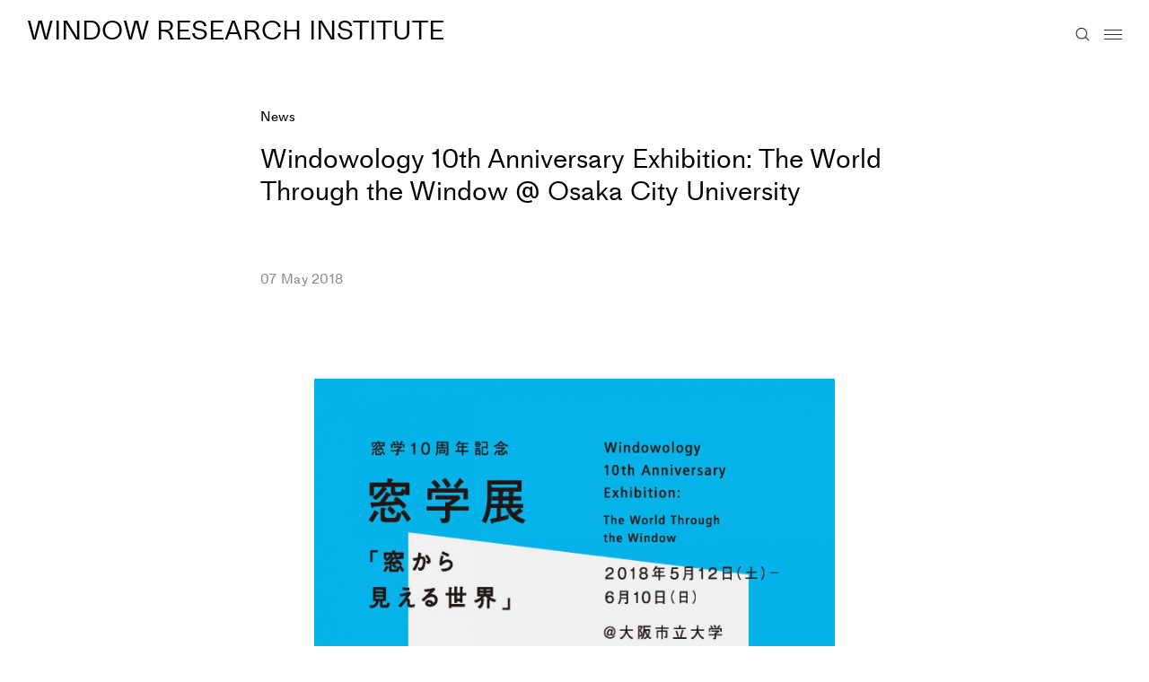

--- FILE ---
content_type: text/html; charset=UTF-8
request_url: https://madoken.jp/en/announcement/4280/
body_size: 52761
content:
<!DOCTYPE html>
<html lang="en">
<head>
<!-- Google Tag Manager -->
<script>(function(w,d,s,l,i){w[l]=w[l]||[];w[l].push({'gtm.start':
new Date().getTime(),event:'gtm.js'});var f=d.getElementsByTagName(s)[0],
j=d.createElement(s),dl=l!='dataLayer'?'&l='+l:'';j.async=true;j.src=
'https://www.googletagmanager.com/gtm.js?id='+i+dl;f.parentNode.insertBefore(j,f);
})(window,document,'script','dataLayer','GTM-PTK3QPL');</script>
<!-- End Google Tag Manager -->




<meta charset="UTF-8">
<meta http-equiv="X-UA-Compatible" content="IE=edge,chrome=1">
<meta name="viewport" content="width=device-width,initial-scale=1.0,minimum-scale=1.0,shrink-to-fit=no" />
<meta name="format-detection" content="telephone=no">

<meta name="description" content="[ Dates + Hours ] 12 May－10 June, 2018　12:00-19:00[ Admission ] Free[ Venue ] Takahara Hall, Sug...">
<meta property="og:title" content="Windowology 10th Anniversary Exhibition: The World Through the Window @ Osaka City University - WINDOW RESEARCH INSTITUTENews | WINDOW RESEARCH INSTITUTE">
<meta property="og:site_name" content="WINDOW RESEARCH INSTITUTE">
<meta property="og:type" content="article">
<meta property="og:description" content="[ Dates + Hours ] 12 May－10 June, 2018　12:00-19:00[ Admission ] Free[ Venue ] Takahara Hall, Sug...">
<meta property="og:url" content="https://madoken.jp/en/announcement/4280/">
<meta property="og:image" content="https://madoken.jp/wp/wp-content/uploads/2018/04/b624642c72938335e0467a8c21d65ac8-1273x1800.jpg">
<meta name="twitter:card" content="summary_large_image">












<link rel="alternate" type="application/rss+xml" title="RSS" href="https://madoken.jp/en/feed/">
	<style>img:is([sizes="auto" i], [sizes^="auto," i]) { contain-intrinsic-size: 3000px 1500px }</style>
	
		<!-- All in One SEO 4.5.9.2 - aioseo.com -->
		<title>Windowology 10th Anniversary Exhibition: The World Through the Window @ Osaka City University - WINDOW RESEARCH INSTITUTE</title>
		<meta name="robots" content="max-image-preview:large" />
		<link rel="canonical" href="https://madoken.jp/en/announcement/4280/" />
		<meta name="generator" content="All in One SEO (AIOSEO) 4.5.9.2" />
		<meta property="og:locale" content="en_US" />
		<meta property="og:site_name" content="WINDOW RESEARCH INSTITUTE - The Window Research Institute works to collect and disseminate a wide range of knowledge and ideas related to windows and architecture, aid research, and support and organize cultural projects, guided by the belief that “windows represent civilization and culture”." />
		<meta property="og:type" content="article" />
		<meta property="og:title" content="Windowology 10th Anniversary Exhibition: The World Through the Window @ Osaka City University - WINDOW RESEARCH INSTITUTE" />
		<meta property="og:url" content="https://madoken.jp/en/announcement/4280/" />
		<meta property="article:published_time" content="2018-05-07T04:26:12+00:00" />
		<meta property="article:modified_time" content="2022-03-02T01:41:35+00:00" />
		<meta name="twitter:card" content="summary_large_image" />
		<meta name="twitter:title" content="Windowology 10th Anniversary Exhibition: The World Through the Window @ Osaka City University - WINDOW RESEARCH INSTITUTE" />
		<meta name="twitter:label1" content="Written by" />
		<meta name="twitter:data1" content="madoken_sasago" />
		<script type="application/ld+json" class="aioseo-schema">
			{"@context":"https:\/\/schema.org","@graph":[{"@type":"BlogPosting","@id":"https:\/\/madoken.jp\/en\/announcement\/4280\/#blogposting","name":"Windowology 10th Anniversary Exhibition: The World Through the Window @ Osaka City University - WINDOW RESEARCH INSTITUTE","headline":"Windowology 10th Anniversary Exhibition: The World Through the Window @ Osaka City University","author":{"@id":"https:\/\/madoken.jp\/en\/author\/madoken_arai\/#author"},"publisher":{"@id":"https:\/\/madoken.jp\/#organization"},"datePublished":"2018-05-07T13:26:12+09:00","dateModified":"2022-03-02T10:41:35+09:00","inLanguage":"en-US","mainEntityOfPage":{"@id":"https:\/\/madoken.jp\/en\/announcement\/4280\/#webpage"},"isPartOf":{"@id":"https:\/\/madoken.jp\/en\/announcement\/4280\/#webpage"},"articleSection":"News, English, pll_5aefd562416ff"},{"@type":"BreadcrumbList","@id":"https:\/\/madoken.jp\/en\/announcement\/4280\/#breadcrumblist","itemListElement":[{"@type":"ListItem","@id":"https:\/\/madoken.jp\/#listItem","position":1,"name":"Home","item":"https:\/\/madoken.jp\/","nextItem":"https:\/\/madoken.jp\/en\/announcement\/4280\/#listItem"},{"@type":"ListItem","@id":"https:\/\/madoken.jp\/en\/announcement\/4280\/#listItem","position":2,"name":"Windowology 10th Anniversary Exhibition: The World Through the Window @ Osaka City University","previousItem":"https:\/\/madoken.jp\/#listItem"}]},{"@type":"Organization","@id":"https:\/\/madoken.jp\/#organization","name":"\u7a93\u7814\u7a76\u6240","url":"https:\/\/madoken.jp\/"},{"@type":"Person","@id":"https:\/\/madoken.jp\/en\/author\/madoken_arai\/#author","url":"https:\/\/madoken.jp\/en\/author\/madoken_arai\/","name":"madoken_sasago","image":{"@type":"ImageObject","@id":"https:\/\/madoken.jp\/en\/announcement\/4280\/#authorImage","url":"https:\/\/secure.gravatar.com\/avatar\/e032e2b42b0c83728d48243749b10919?s=96&d=mm&r=g","width":96,"height":96,"caption":"madoken_sasago"}},{"@type":"WebPage","@id":"https:\/\/madoken.jp\/en\/announcement\/4280\/#webpage","url":"https:\/\/madoken.jp\/en\/announcement\/4280\/","name":"Windowology 10th Anniversary Exhibition: The World Through the Window @ Osaka City University - WINDOW RESEARCH INSTITUTE","inLanguage":"en-US","isPartOf":{"@id":"https:\/\/madoken.jp\/#website"},"breadcrumb":{"@id":"https:\/\/madoken.jp\/en\/announcement\/4280\/#breadcrumblist"},"author":{"@id":"https:\/\/madoken.jp\/en\/author\/madoken_arai\/#author"},"creator":{"@id":"https:\/\/madoken.jp\/en\/author\/madoken_arai\/#author"},"datePublished":"2018-05-07T13:26:12+09:00","dateModified":"2022-03-02T10:41:35+09:00"},{"@type":"WebSite","@id":"https:\/\/madoken.jp\/#website","url":"https:\/\/madoken.jp\/","name":"\u7a93\u7814\u7a76\u6240","description":"The Window Research Institute works to collect and disseminate a wide range of knowledge and ideas related to windows and architecture, aid research, and support and organize cultural projects, guided by the belief that \u201cwindows represent civilization and culture\u201d.","inLanguage":"en-US","publisher":{"@id":"https:\/\/madoken.jp\/#organization"}}]}
		</script>
		<!-- All in One SEO -->

<link rel="alternate" href="https://madoken.jp/announcement/4272/" hreflang="ja" />
<link rel="alternate" href="https://madoken.jp/en/announcement/4280/" hreflang="en" />
<style id='classic-theme-styles-inline-css' type='text/css'>
/*! This file is auto-generated */
.wp-block-button__link{color:#fff;background-color:#32373c;border-radius:9999px;box-shadow:none;text-decoration:none;padding:calc(.667em + 2px) calc(1.333em + 2px);font-size:1.125em}.wp-block-file__button{background:#32373c;color:#fff;text-decoration:none}
</style>
<style id='global-styles-inline-css' type='text/css'>
:root{--wp--preset--aspect-ratio--square: 1;--wp--preset--aspect-ratio--4-3: 4/3;--wp--preset--aspect-ratio--3-4: 3/4;--wp--preset--aspect-ratio--3-2: 3/2;--wp--preset--aspect-ratio--2-3: 2/3;--wp--preset--aspect-ratio--16-9: 16/9;--wp--preset--aspect-ratio--9-16: 9/16;--wp--preset--color--black: #000000;--wp--preset--color--cyan-bluish-gray: #abb8c3;--wp--preset--color--white: #ffffff;--wp--preset--color--pale-pink: #f78da7;--wp--preset--color--vivid-red: #cf2e2e;--wp--preset--color--luminous-vivid-orange: #ff6900;--wp--preset--color--luminous-vivid-amber: #fcb900;--wp--preset--color--light-green-cyan: #7bdcb5;--wp--preset--color--vivid-green-cyan: #00d084;--wp--preset--color--pale-cyan-blue: #8ed1fc;--wp--preset--color--vivid-cyan-blue: #0693e3;--wp--preset--color--vivid-purple: #9b51e0;--wp--preset--gradient--vivid-cyan-blue-to-vivid-purple: linear-gradient(135deg,rgba(6,147,227,1) 0%,rgb(155,81,224) 100%);--wp--preset--gradient--light-green-cyan-to-vivid-green-cyan: linear-gradient(135deg,rgb(122,220,180) 0%,rgb(0,208,130) 100%);--wp--preset--gradient--luminous-vivid-amber-to-luminous-vivid-orange: linear-gradient(135deg,rgba(252,185,0,1) 0%,rgba(255,105,0,1) 100%);--wp--preset--gradient--luminous-vivid-orange-to-vivid-red: linear-gradient(135deg,rgba(255,105,0,1) 0%,rgb(207,46,46) 100%);--wp--preset--gradient--very-light-gray-to-cyan-bluish-gray: linear-gradient(135deg,rgb(238,238,238) 0%,rgb(169,184,195) 100%);--wp--preset--gradient--cool-to-warm-spectrum: linear-gradient(135deg,rgb(74,234,220) 0%,rgb(151,120,209) 20%,rgb(207,42,186) 40%,rgb(238,44,130) 60%,rgb(251,105,98) 80%,rgb(254,248,76) 100%);--wp--preset--gradient--blush-light-purple: linear-gradient(135deg,rgb(255,206,236) 0%,rgb(152,150,240) 100%);--wp--preset--gradient--blush-bordeaux: linear-gradient(135deg,rgb(254,205,165) 0%,rgb(254,45,45) 50%,rgb(107,0,62) 100%);--wp--preset--gradient--luminous-dusk: linear-gradient(135deg,rgb(255,203,112) 0%,rgb(199,81,192) 50%,rgb(65,88,208) 100%);--wp--preset--gradient--pale-ocean: linear-gradient(135deg,rgb(255,245,203) 0%,rgb(182,227,212) 50%,rgb(51,167,181) 100%);--wp--preset--gradient--electric-grass: linear-gradient(135deg,rgb(202,248,128) 0%,rgb(113,206,126) 100%);--wp--preset--gradient--midnight: linear-gradient(135deg,rgb(2,3,129) 0%,rgb(40,116,252) 100%);--wp--preset--font-size--small: 13px;--wp--preset--font-size--medium: 20px;--wp--preset--font-size--large: 36px;--wp--preset--font-size--x-large: 42px;--wp--preset--spacing--20: 0.44rem;--wp--preset--spacing--30: 0.67rem;--wp--preset--spacing--40: 1rem;--wp--preset--spacing--50: 1.5rem;--wp--preset--spacing--60: 2.25rem;--wp--preset--spacing--70: 3.38rem;--wp--preset--spacing--80: 5.06rem;--wp--preset--shadow--natural: 6px 6px 9px rgba(0, 0, 0, 0.2);--wp--preset--shadow--deep: 12px 12px 50px rgba(0, 0, 0, 0.4);--wp--preset--shadow--sharp: 6px 6px 0px rgba(0, 0, 0, 0.2);--wp--preset--shadow--outlined: 6px 6px 0px -3px rgba(255, 255, 255, 1), 6px 6px rgba(0, 0, 0, 1);--wp--preset--shadow--crisp: 6px 6px 0px rgba(0, 0, 0, 1);}:where(.is-layout-flex){gap: 0.5em;}:where(.is-layout-grid){gap: 0.5em;}body .is-layout-flex{display: flex;}.is-layout-flex{flex-wrap: wrap;align-items: center;}.is-layout-flex > :is(*, div){margin: 0;}body .is-layout-grid{display: grid;}.is-layout-grid > :is(*, div){margin: 0;}:where(.wp-block-columns.is-layout-flex){gap: 2em;}:where(.wp-block-columns.is-layout-grid){gap: 2em;}:where(.wp-block-post-template.is-layout-flex){gap: 1.25em;}:where(.wp-block-post-template.is-layout-grid){gap: 1.25em;}.has-black-color{color: var(--wp--preset--color--black) !important;}.has-cyan-bluish-gray-color{color: var(--wp--preset--color--cyan-bluish-gray) !important;}.has-white-color{color: var(--wp--preset--color--white) !important;}.has-pale-pink-color{color: var(--wp--preset--color--pale-pink) !important;}.has-vivid-red-color{color: var(--wp--preset--color--vivid-red) !important;}.has-luminous-vivid-orange-color{color: var(--wp--preset--color--luminous-vivid-orange) !important;}.has-luminous-vivid-amber-color{color: var(--wp--preset--color--luminous-vivid-amber) !important;}.has-light-green-cyan-color{color: var(--wp--preset--color--light-green-cyan) !important;}.has-vivid-green-cyan-color{color: var(--wp--preset--color--vivid-green-cyan) !important;}.has-pale-cyan-blue-color{color: var(--wp--preset--color--pale-cyan-blue) !important;}.has-vivid-cyan-blue-color{color: var(--wp--preset--color--vivid-cyan-blue) !important;}.has-vivid-purple-color{color: var(--wp--preset--color--vivid-purple) !important;}.has-black-background-color{background-color: var(--wp--preset--color--black) !important;}.has-cyan-bluish-gray-background-color{background-color: var(--wp--preset--color--cyan-bluish-gray) !important;}.has-white-background-color{background-color: var(--wp--preset--color--white) !important;}.has-pale-pink-background-color{background-color: var(--wp--preset--color--pale-pink) !important;}.has-vivid-red-background-color{background-color: var(--wp--preset--color--vivid-red) !important;}.has-luminous-vivid-orange-background-color{background-color: var(--wp--preset--color--luminous-vivid-orange) !important;}.has-luminous-vivid-amber-background-color{background-color: var(--wp--preset--color--luminous-vivid-amber) !important;}.has-light-green-cyan-background-color{background-color: var(--wp--preset--color--light-green-cyan) !important;}.has-vivid-green-cyan-background-color{background-color: var(--wp--preset--color--vivid-green-cyan) !important;}.has-pale-cyan-blue-background-color{background-color: var(--wp--preset--color--pale-cyan-blue) !important;}.has-vivid-cyan-blue-background-color{background-color: var(--wp--preset--color--vivid-cyan-blue) !important;}.has-vivid-purple-background-color{background-color: var(--wp--preset--color--vivid-purple) !important;}.has-black-border-color{border-color: var(--wp--preset--color--black) !important;}.has-cyan-bluish-gray-border-color{border-color: var(--wp--preset--color--cyan-bluish-gray) !important;}.has-white-border-color{border-color: var(--wp--preset--color--white) !important;}.has-pale-pink-border-color{border-color: var(--wp--preset--color--pale-pink) !important;}.has-vivid-red-border-color{border-color: var(--wp--preset--color--vivid-red) !important;}.has-luminous-vivid-orange-border-color{border-color: var(--wp--preset--color--luminous-vivid-orange) !important;}.has-luminous-vivid-amber-border-color{border-color: var(--wp--preset--color--luminous-vivid-amber) !important;}.has-light-green-cyan-border-color{border-color: var(--wp--preset--color--light-green-cyan) !important;}.has-vivid-green-cyan-border-color{border-color: var(--wp--preset--color--vivid-green-cyan) !important;}.has-pale-cyan-blue-border-color{border-color: var(--wp--preset--color--pale-cyan-blue) !important;}.has-vivid-cyan-blue-border-color{border-color: var(--wp--preset--color--vivid-cyan-blue) !important;}.has-vivid-purple-border-color{border-color: var(--wp--preset--color--vivid-purple) !important;}.has-vivid-cyan-blue-to-vivid-purple-gradient-background{background: var(--wp--preset--gradient--vivid-cyan-blue-to-vivid-purple) !important;}.has-light-green-cyan-to-vivid-green-cyan-gradient-background{background: var(--wp--preset--gradient--light-green-cyan-to-vivid-green-cyan) !important;}.has-luminous-vivid-amber-to-luminous-vivid-orange-gradient-background{background: var(--wp--preset--gradient--luminous-vivid-amber-to-luminous-vivid-orange) !important;}.has-luminous-vivid-orange-to-vivid-red-gradient-background{background: var(--wp--preset--gradient--luminous-vivid-orange-to-vivid-red) !important;}.has-very-light-gray-to-cyan-bluish-gray-gradient-background{background: var(--wp--preset--gradient--very-light-gray-to-cyan-bluish-gray) !important;}.has-cool-to-warm-spectrum-gradient-background{background: var(--wp--preset--gradient--cool-to-warm-spectrum) !important;}.has-blush-light-purple-gradient-background{background: var(--wp--preset--gradient--blush-light-purple) !important;}.has-blush-bordeaux-gradient-background{background: var(--wp--preset--gradient--blush-bordeaux) !important;}.has-luminous-dusk-gradient-background{background: var(--wp--preset--gradient--luminous-dusk) !important;}.has-pale-ocean-gradient-background{background: var(--wp--preset--gradient--pale-ocean) !important;}.has-electric-grass-gradient-background{background: var(--wp--preset--gradient--electric-grass) !important;}.has-midnight-gradient-background{background: var(--wp--preset--gradient--midnight) !important;}.has-small-font-size{font-size: var(--wp--preset--font-size--small) !important;}.has-medium-font-size{font-size: var(--wp--preset--font-size--medium) !important;}.has-large-font-size{font-size: var(--wp--preset--font-size--large) !important;}.has-x-large-font-size{font-size: var(--wp--preset--font-size--x-large) !important;}
:where(.wp-block-post-template.is-layout-flex){gap: 1.25em;}:where(.wp-block-post-template.is-layout-grid){gap: 1.25em;}
:where(.wp-block-columns.is-layout-flex){gap: 2em;}:where(.wp-block-columns.is-layout-grid){gap: 2em;}
:root :where(.wp-block-pullquote){font-size: 1.5em;line-height: 1.6;}
</style>
<link rel="https://api.w.org/" href="https://madoken.jp/wp-json/" /><link rel="alternate" title="JSON" type="application/json" href="https://madoken.jp/wp-json/wp/v2/posts/4280" /><link rel="alternate" title="oEmbed (JSON)" type="application/json+oembed" href="https://madoken.jp/wp-json/oembed/1.0/embed?url=https%3A%2F%2Fmadoken.jp%2Fen%2Fannouncement%2F4280%2F" />
<link rel="alternate" title="oEmbed (XML)" type="text/xml+oembed" href="https://madoken.jp/wp-json/oembed/1.0/embed?url=https%3A%2F%2Fmadoken.jp%2Fen%2Fannouncement%2F4280%2F&#038;format=xml" />
                                        <script>
                                            var ajaxUrl = 'https://madoken.jp/wp/wp-admin/admin-ajax.php';
                                        </script>
                                <link rel="apple-touch-icon" sizes="180x180" href="/wp/wp-content/uploads/fbrfg/apple-touch-icon.png">
<link rel="icon" type="image/png" href="/wp/wp-content/uploads/fbrfg/favicon-32x32.png" sizes="32x32">
<link rel="icon" type="image/png" href="/wp/wp-content/uploads/fbrfg/favicon-16x16.png" sizes="16x16">
<link rel="manifest" href="/wp/wp-content/uploads/fbrfg/manifest.json">
<link rel="mask-icon" href="/wp/wp-content/uploads/fbrfg/safari-pinned-tab.svg" color="#5bbad5">
<link rel="shortcut icon" href="/wp/wp-content/uploads/fbrfg/favicon.ico">
<meta name="msapplication-config" content="/wp/wp-content/uploads/fbrfg/browserconfig.xml">
<meta name="theme-color" content="#ffffff"><style type="text/css">
.no-js .native-lazyload-js-fallback {
	display: none;
}
</style>
		

<!-- JS -->
<script src="https://ajax.googleapis.com/ajax/libs/jquery/2.2.0/jquery.min.js"></script>
<script type="text/javascript" src="https://madoken.jp/wp/wp-content/themes/madoken2022/assets/js/viewer.min.js"></script>




<script>
$(window).on('load', function () {
    if ($('.slide1').length) {
        var postId = 4280;
        if (window.name !== "any" + postId) {
            location.reload();
            window.name = "any" + postId;
        } else {
            window.name = "";
        }
    }
});
</script>





<script src="//kitchen.juicer.cc?color=sH4LHCkE1rw=" async></script>
<!-- typesquare.com -->
<script type="text/javascript" src="//typesquare.com/3/tsst/script/ja/typesquare.js?6890047f325849e38a1e77b0ac1e0235&fadein=-1" charset="utf-8"></script>


<!-- CSS -->
<link rel="stylesheet" type="text/css" media="all" href="https://madoken.jp/wp/wp-content/themes/madoken2022/assets/owlcarousel/assets/owl.carousel.min.css">
<link rel="stylesheet" type="text/css" media="all" href="https://madoken.jp/wp/wp-content/themes/madoken2022/assets/owlcarousel/assets/owl.theme.default.min.css">
<link rel="stylesheet" type="text/css" media="all" href="https://madoken.jp/wp/wp-content/themes/madoken2022/assets/js/viewer.css?">
<link rel="stylesheet" type="text/css" media="screen" href="https://madoken.jp/wp/wp-content/themes/madoken2022/assets/css/style.css?1760949049">
<link rel="stylesheet" type="text/css" media="print" href="https://madoken.jp/wp/wp-content/themes/madoken2022/assets/css/print.css?1658914089">
</head>


<!-- BODY --->
<body data-rsssl=1 id="" class="singles">
<!-- Google Tag Manager (noscript) -->
<noscript><iframe src="https://www.googletagmanager.com/ns.html?id=GTM-PTK3QPL"
height="0" width="0" style="display:none;visibility:hidden"></iframe></noscript>
<!-- End Google Tag Manager (noscript) -->

<!-- header -->
<header>
<div class="nvara">
<h1><a href="/en/">WINDOW RESEARCH INSTITUTE</a></h1>
<div class="search_area" style="display:none;">
<div class="search_text">
<form method="get" id="searchform" action="/en/">
<input type="text" name="s" id="s" placeholder="SEARCH" value=""/><input type="submit" id="searchsubmit"><!-- <input type="reset" name="reset" value="" id="reset"> -->
</form>
</div>
<div class="menu-btn"><span></span></div>
</div>
<div id="searchsubmit_div"></div>
<script>
$(function () {
$("#searchsubmit_div").click(function () {
$(".search_area").css("display", "block");
$('#s').focus();
$("#menu-btn-check").prop("checked", false);
});
$("div.menu-btn").click(function () {
$(".search_area").css("display", "none");
});
});$(function() {
$(".menu-list01 a").click(function() {
$("#menu-btn-check").prop("checked", false);
});
});
var input = document.getElementById("s");
var target = document.getElementById("reset");
var span = document.getElementById("inputCounter");
input.addEventListener("keyup", function () {
var length = input.value.length;
target.style.left = 22 + length * 18 + 'px';
target.style.display = 'block';
if(length <=1) {
target.style.display = 'none';
}
if(length >=16) {
target.style.display = 'none';
}
target.onclick = function() {
target.style.display = 'none';
};});
</script>
<div class="hamburger-menu"> <input type="checkbox" id="menu-btn-check"> <label for="menu-btn-check" class="menu-btn"><span></span></label>
<div class="menu-bg"></div>
<div class="menu-content">
<ul class="menu-list01">
<li>About</li>
<li><a href="/en/about/#Mission">Mission</a></li>
<li><a href="/en/about/#Operations">Operations</a></li>
<li><a href="/en/about/#History">History</a></li>
</ul>
<ul class="menu-list02">
<li>Projects</li>
<li><a href="/en/fellowship/?latest">Fellowship</a></li>
<li><a href="/en/research/">Research</a></li>
<li><a href="/en/publications/">Publications</a></li>
<li><a href="/en/events/">Events</a></li>
<li><a href="/en/announcement/">News</a></li>
</ul>
<ul class="menu-list03">
<li>Articles</li>
 <li><a href="/en/articles/">All Articles</a></li>
<li><a href="/en/series/">All Series</a></li>
<li><a href="/en/tag/essays/">Essays</a></li>
<li><a href="/en/tag/interviews/">Interviews</a></li>
<li class="end"><a href="/en/tag/columns">Columns </a></li>
<li class="ttl">Index</li>


<li><a href="/en/terms/">Window Terms</a></li>
<li><a href="/en/collection/">Window Collection</a></li>
</ul>
<ul class="menu-list04">
<li>Categories</li>
<li><a href="/en/tag/architecture/">Architecture</a></li>
<li><a href="/en/tag/artsandculture/">Art</a></li>
<!-- <li><a href="/en/tag/design/">Design</a></li> -->
<li><a href="/en/tag/history/">History</a></li>
<li><a href="/en/tag/literature/">Literature</a></li>
<li><a href="/en/tag/photography/">Photography</a></li>
</ul>
<div class="menu-list05">
 <dl><dt>Tags</dt>
<dd><a href="/en/tag/ecology/">Ecology</a></dd>
<dd><a href="/en/tag/japan/">Japan</a></dd>
<dd><a href="/en/tag/china/">China</a></dd>
<dd><a href="/en/tag/sociology/">Sociology</a></dd>
</dl>
<p><a href="/en/tags/">list of tags</a></p>
<ul class="sns_icn">
<li class="ig"><a href="https://www.instagram.com/windowresearchinstitute/" target="_blank"><svg id="instagram_2123" data-name="instagram 2123" xmlns="http://www.w3.org/2000/svg" width="16.226" height="16.226" viewBox="0 0 16.226 16.226">
<path id="instagram2559" data-name="instagram2559" d="M213.978,329.6c2.167,0,2.424.008,3.28.047a4.5,4.5,0,0,1,1.507.279,2.693,2.693,0,0,1,1.54,1.54,4.5,4.5,0,0,1,.279,1.507c.038.856.047,1.113.047,3.28s-.008,2.424-.047,3.28a4.5,4.5,0,0,1-.279,1.507,2.693,2.693,0,0,1-1.54,1.54,4.5,4.5,0,0,1-1.507.279c-.856.038-1.113.047-3.28.047s-2.424-.008-3.28-.047a4.5,4.5,0,0,1-1.507-.279,2.693,2.693,0,0,1-1.54-1.54,4.5,4.5,0,0,1-.279-1.507c-.038-.856-.047-1.113-.047-3.28s.008-2.424.047-3.28a4.5,4.5,0,0,1,.279-1.507,2.693,2.693,0,0,1,1.54-1.54,4.5,4.5,0,0,1,1.507-.279c.856-.039,1.113-.047,3.28-.047m0-1.462c-2.2,0-2.48.009-3.346.049a5.954,5.954,0,0,0-1.97.377,4.153,4.153,0,0,0-2.37,2.37,5.952,5.952,0,0,0-.377,1.97c-.04.866-.049,1.141-.049,3.347s.008,2.48.049,3.346a5.955,5.955,0,0,0,.377,1.97,4.151,4.151,0,0,0,2.37,2.369,5.956,5.956,0,0,0,1.97.378c.865.039,1.141.049,3.346.049s2.48-.009,3.346-.049a5.956,5.956,0,0,0,1.97-.378,4.151,4.151,0,0,0,2.37-2.369,5.966,5.966,0,0,0,.377-1.97c.04-.865.049-1.141.049-3.346s-.009-2.48-.049-3.347a5.965,5.965,0,0,0-.377-1.97,4.153,4.153,0,0,0-2.37-2.37,5.955,5.955,0,0,0-1.97-.377C216.459,328.15,216.184,328.14,213.978,328.14Z" transform="translate(-205.865 -328.14)"/>
<path id="instagram2560" data-name="instagram2560" d="M219.288,337.4a4.168,4.168,0,1,0,4.168,4.168h0A4.168,4.168,0,0,0,219.288,337.4Zm0,6.874a2.706,2.706,0,1,1,2.706-2.706,2.706,2.706,0,0,1-2.706,2.706Z" transform="translate(-211.175 -333.455)"/>
<circle id="instagram13" data-name="instagram13" cx="0.974" cy="0.974" r="0.974" transform="translate(11.471 2.81)"/>
</svg>
</a></li>
<li class="tw"><a href="https://twitter.com/wri_en" target="_blank"><svg xmlns="http://www.w3.org/2000/svg" width="18.492" height="15.021" viewBox="0 0 18.492 15.021">
<path id="twitter32" data-name="twitter32" d="M121.944,18.321A10.705,10.705,0,0,0,132.72,7.546v-.5a7.661,7.661,0,0,0,1.872-1.963,7.083,7.083,0,0,1-2.192.594,4.063,4.063,0,0,0,1.689-2.1,7.376,7.376,0,0,1-2.42.913A3.822,3.822,0,0,0,128.884,3.3a3.78,3.78,0,0,0-3.79,3.79,5.058,5.058,0,0,0,.091.867,10.729,10.729,0,0,1-7.808-3.972,3.872,3.872,0,0,0-.5,1.918,3.809,3.809,0,0,0,1.689,3.15,3.777,3.777,0,0,1-1.735-.457v.046a3.773,3.773,0,0,0,3.059,3.7,3.561,3.561,0,0,1-1,.137c-.228,0-.5-.046-.731-.046a3.843,3.843,0,0,0,3.561,2.648,7.632,7.632,0,0,1-4.7,1.644,6.119,6.119,0,0,1-.913-.046,11.038,11.038,0,0,0,5.844,1.644" transform="translate(-116.1 -3.3)"/>
</svg>
</a></li>
<li class="fb"><a href="https://www.facebook.com/madokenjp" target="_blank"><svg xmlns="http://www.w3.org/2000/svg" width="9.141" height="17.699" viewBox="0 0 9.141 17.699">
<path id="facebook" d="M73.915,17.754V9.689H76.6l.4-3.137H73.915V4.536c0-.9.269-1.523,1.568-1.523h1.658V.234A19.168,19.168,0,0,0,74.721.1a3.8,3.8,0,0,0-4.033,4.167V6.6H68V9.734h2.689V17.8h3.226Z" transform="translate(-68 -0.1)"/>
</svg>
</a></li>
<li class="yt"><a href="https://www.youtube.com/channel/UCI4ZCS4RsCHKXRjbVlN_nIQ" target="_blank"><svg xmlns="http://www.w3.org/2000/svg" width="18.658" height="13.043" viewBox="0 0 18.658 13.043">
<path id="youtube31" data-name="youtube31" d="M269.969,6.73a2.332,2.332,0,0,0-1.641-1.641,68.727,68.727,0,0,0-14.6,0,2.332,2.332,0,0,0-1.641,1.641,24.438,24.438,0,0,0-.389,4.492,24.438,24.438,0,0,0,.389,4.492,2.332,2.332,0,0,0,1.641,1.641,56.162,56.162,0,0,0,7.3.389,56.162,56.162,0,0,0,7.3-.389,2.332,2.332,0,0,0,1.641-1.641,24.434,24.434,0,0,0,.389-4.492A24.434,24.434,0,0,0,269.969,6.73Zm-10.8,7.3V8.414l4.837,2.807Z" transform="translate(-251.7 -4.7)"/>
</svg>
</a></li>
</ul>
<a href="https://madoken.jp/announcement/4272/">
Ja
</a>
</div>
</div>
</div>
</div>

</header>
<!-- /header -->
<main id="main">
<article>
  <!-- DetailHeader -->
  <header class="post_header min">
          <div class="article_ttl_area">
        <p class="sub_ctgry_ttl series">
          <a class="c-meta__cat c-meta__cat--main" href="https://madoken.jp/en/announcement/">News</a>           </p>

<h2 class="ttl kerning">
  Windowology 10th Anniversary Exhibition: The World Through the Window @ Osaka City University</h2>





      </div>
  </header>
  <!-- //DetailHeader -->
  <div id="content">
    <section class="section">
      <div class="section_body">
        <p class="update">
                              07 May 2018                     </p>
        <p class="kerning left">
          <dl>
                      </dl>
        </p>
        <!-- /.module_keywords -->
                

<article class="post detail has_border_bottom animation post-4280 post type-post status-publish format-standard hentry category-announcement">

        









<div class="post_body">
  <div class="photo medium">
    <ul>
              <!--
 -->
        <li>
          <figure>
                        
<img class="lazy_load" loading="lazy" src="https://madoken.jp/wp/wp-content/uploads/2018/04/b624642c72938335e0467a8c21d65ac8-1280x1810.jpg" width="1280" height="1810" alt="" />                      </figure>
          </li>
              </ul>
  </div>
  








                                    <div class="photo medium">
    <ul>
              <!--
 -->
        <li>
          <figure>
                        
<img class="lazy_load" loading="lazy" src="https://madoken.jp/wp/wp-content/uploads/2018/05/4c91ed0b01e3b42c35b872f9f0934da1.jpg" width="1249" height="1778" alt="" />                      </figure>
          </li>
              </ul>
  </div>
  








                                  <p class="kerning left">[ Dates + Hours ] 12 May－10 June, 2018　12:00-19:00<br />
[ Admission ] Free<br />
[ Venue ] Takahara Hall, Sugimoto Campus, Osaka City University (3-3-138 Sugimoto Sumiyoshi-ku, Osaka-shi)<br />
[ Research Exhibits ]Hiroshi Hara, Taro Igarashi, Yuichiro Kodama, Shin Muramatsu + Miru Rokkaku, Norihito Nakatani, Koji Sato, Yoshiharu Tsukamoto<br />
[ Event Site ] <a href="http://madogaku.madoken.jp/exhibition/">madogaku.madoken.jp/exhibition/</a></p>









                                  



</div>


</article>          
                    <div class="section_footer">
            <div class="unit_wrap has_border_bottom">
                              <div class="unit module_credit">
                  <ul>
                    <li class="kerning">
                                              Co-organizer : Osaka City University                                                Exhibition Support : Katsuhiro Miyamoto Laboratory, Osaka City University                         </li>
                  </ul>
                </div>
                                  <div class="unit module_keywords">
                    <dl> <dt> Keywords </dt>
                       </dl>
                  </div>
                  <!-- 
<div class="view_all"><span class="btnarrow"></span><a class="c-meta__cat c-meta__cat--main" href="https://madoken.jp/en/announcement/">News</a></div>-->
                   </dl>
                    </div>
            </div>
          </div>
      </div>
    </section>
  </div>




  






    <!-- ArticleStart -->
    <section class="article relatedarticle architecture list">
      <h3>RELATED ARTICLES</h3>
      <ul>
                                                                                                                              <li>
                          <a href="https://madoken.jp/en/announcement/37861/">
                            <!--
<div class="ctgry_ttl">



news










</div>
-->
                                                        <div class="ctgry_area">
                              <div class="image none"><img class="lazy_load" loading="lazy" src="https://madoken.jp/wp/wp-content/uploads/2025/08/a-1.jpg" width="
                                796" height="
                                539" /></div>
                              <p class="sub_ctgry_ttl">
                                                              </p>
                              <div class="ctgry_area">
                                <p class="ttl">
                                  Copenhagen Architecture Biennial 2025 &#8220;Lecture &#038; Workshop: Exploring the Art of Japanese Windows Workshop&#8221;                                </p>
                                <p class="update">
                                                                                                      27 Aug 2025                                                                     </p>
                              </div>
                               </a>
                              </li>
                                                                                                      <li>
                          <a href="https://madoken.jp/en/announcement/28869/">
                            <!--
<div class="ctgry_ttl">



news










</div>
-->
                                                        <div class="ctgry_area">
                              <div class="image none"><img class="lazy_load" loading="lazy" src="https://madoken.jp/wp/wp-content/uploads/2024/08/RSY_banner_240820_FIX-05-1000x1000.jpg" width="
                                1000" height="
                                1000" /></div>
                              <p class="sub_ctgry_ttl">
                                                              </p>
                              <div class="ctgry_area">
                                <p class="ttl">
                                  &#8220;Shoei Yoh: A Journey of Light&#8221; Symposium to be held at the AIJ Hall on September 7, 2024                                </p>
                                <p class="update">
                                                                                                      22 JUN, 2024                                                                     </p>
                              </div>
                               </a>
                              </li>
                                                                                                      <li>
                          <a href="https://madoken.jp/en/announcement/24318/">
                            <!--
<div class="ctgry_ttl">



news










</div>
-->
                                                        <div class="ctgry_area">
                              <div class="image none"><img class="lazy_load" loading="lazy" src="https://madoken.jp/wp/wp-content/uploads/2024/04/Header-hjemmeside-1000x359.jpg" width="
                                1000" height="
                                359" /></div>
                              <p class="sub_ctgry_ttl">
                                                              </p>
                              <div class="ctgry_area">
                                <p class="ttl">
                                  &#8220;Window Behaviorology&#8221; is exhibited at VILLUM Window Collection, Denmark                                </p>
                                <p class="update">
                                                                                                      05 Apr 2024                                                                     </p>
                              </div>
                               </a>
                              </li>
                                                                                                      <li>
                          <a href="https://madoken.jp/en/announcement/17878/">
                            <!--
<div class="ctgry_ttl">



news










</div>
-->
                                                        <div class="ctgry_area">
                              <div class="image none"><img class="lazy_load" loading="lazy" src="https://madoken.jp/wp/wp-content/uploads/2023/07/Heterotopia_Flyer_page-1000x713.jpg" width="
                                1000" height="
                                713" /></div>
                              <p class="sub_ctgry_ttl">
                                                              </p>
                              <div class="ctgry_area">
                                <p class="ttl">
                                  A Tea House for Schönbrunn has been exhibited at the Japanese Garden in Schönbrunn                                </p>
                                <p class="update">
                                                                                                      14 Jul 2023                                                                     </p>
                              </div>
                               </a>
                              </li>
                                                                                           </ul>
    </section>




        <!-- NEW ARTICLES Start -->
    <section class="article newarrival architecture list none">
      <h3> NEW ARTICLES </h3>
      <ul>
                        <li>
          <a href="https://madoken.jp/en/series/37608/">
            <!--
<div class="ctgry_ttl">



Columns










</div>
-->
                        <div class="ctgry_area">
              <div class="image none"><img class="lazy_load" loading="lazy" src="https://madoken.jp/wp/wp-content/uploads/2025/07/cd6aca008877a781772827de0152e13d-1000x667.jpg" width="
                1000" height="
                667" /></div>
              <p class="sub_ctgry_ttl">
                Contemporary Taiwan through a Window              </p>
              <div class="ctgry_area">
                <p class="ttl">
                  Issue 16: Red Bricks and Bullet Holes : The Kinmen Islands (Part 1)                </p>
                <p class="update">
                  <p class="update">
                                                            18 Dec 2025                                         </p>
                </p>
              </div>
               </a>
              </li>
                              <li>
          <a href="https://madoken.jp/en/series/38427/">
            <!--
<div class="ctgry_ttl">



Interviews










</div>
-->
                        <div class="ctgry_area">
              <div class="image none"><img class="lazy_load" loading="lazy" src="https://madoken.jp/wp/wp-content/uploads/2025/02/412da2db09400b9c3715b4d5df87eb29-1000x563.jpg" width="
                1000" height="
                563" /></div>
              <p class="sub_ctgry_ttl">
                Opening a Window to the World              </p>
              <div class="ctgry_area">
                <p class="ttl">
                  Hiroshi Hara and Fictionality (Part 2)                </p>
                <p class="update">
                  <p class="update">
                                                            10 Nov 2025                                         </p>
                </p>
              </div>
               </a>
              </li>
                              <li>
          <a href="https://madoken.jp/en/series/38424/">
            <!--
<div class="ctgry_ttl">



Interviews










</div>
-->
                        <div class="ctgry_area">
              <div class="image none"><img class="lazy_load" loading="lazy" src="https://madoken.jp/wp/wp-content/uploads/2025/02/4f4e9e03c3b5161de568438cd6f71da7-1000x563.jpg" width="
                1000" height="
                563" /></div>
              <p class="sub_ctgry_ttl">
                Opening a Window to the World              </p>
              <div class="ctgry_area">
                <p class="ttl">
                  Hiroshi Hara and Fictionality (Part 1)                </p>
                <p class="update">
                  <p class="update">
                                                            10 Nov 2025                                         </p>
                </p>
              </div>
               </a>
              </li>
                              <li>
          <a href="https://madoken.jp/en/fellowship/38889/">
            <!--
<div class="ctgry_ttl">



fellowship










</div>
-->
                        <div class="ctgry_area">
              <div class="image none"><img class="lazy_load" loading="lazy" src="https://madoken.jp/wp/wp-content/uploads/2025/10/5-1000x798.jpg" width="
                1000" height="
                798" /></div>
              <p class="sub_ctgry_ttl">
                              </p>
              <div class="ctgry_area">
                <p class="ttl">
                  Open Call: CCA-WRI Research Fellowship Program 2026                </p>
                <p class="update">
                  <p class="update">
                                                            21 Oct 2025                                         </p>
                </p>
              </div>
               </a>
              </li>
               </ul>
    </section>
     </article>
    <div class="footer_breadcrumb">
      <a href="https://madoken.jp/en" >TOP</a> ／ <a href="https://madoken.jp/en/announcement/">News</a> ／ Windowology 10th Anniversary Exhibition: The World Through the Window @ Osaka City University </div>
      </article>
  </main>
   </div>
    </aside>
            <script type="text/javascript" src="https://madoken.jp/wp/wp-content/themes/madoken2022/assets/js/cmn.js"></script>
    




    <script src="https://madoken.jp/wp/wp-content/themes/madoken2022/assets/owlcarousel/owl.carousel.js"></script>
    <script>







      window.addEventListener('DOMContentLoaded', function () {
                    $('.top_slider').owlCarousel({
                      loop: true,
                      dots: true,
          autoplay:true,
          autoplayTimeout:10000,
          autoplayHoverPause:true,

                      responsive: {
                        0: {
                          items: 1,
                margin: 10,
                        },
                        480: {
                          items: 1,
                margin: 10,
                        },
                        769: {
                          items: 1,
                margin: 10,
                        }
                      }
                    })
                  });

window.addEventListener('DOMContentLoaded', function () {
    // 各スライドグループごとのデータを配列で管理する
    var slide1Groups = [];
    var booksContainerGroups = [];
    var slide3Groups = [];

    // スライド1の各グループを配列に追加
    $('.slide1').each(function (index, element) {
        var owl = $(element);
        var groupData = { currentItem: 1, totalItems: 0 };
        owl.owlCarousel({
            loop: true,
            dots: false,
            nav: true,
            onChanged: function (event) {
                updateUI(event, groupData);
            },
            responsive: {
                0: { items: 1, margin: 10 },
                480: { items: 1, margin: 10 },
                769: { items: 1, margin: 10, autoplay: false }
            }
        });
        owl.trigger('refresh.owl.carousel');
        slide1Groups.push(groupData);
    });

    // Booksコンテナの各グループを配列に追加
    $('.books-container').each(function (index, element) {
        var owl = $(element);
        var groupData = { currentItem: 1, totalItems: 0 };
        owl.owlCarousel({
            loop: true,
            dots: false,
            nav: true,
            onChanged: function (event) {
                updateUI(event, groupData);
            },
            responsive: {
                0: { items: 1, margin: 0 },
                480: { items: 1, margin: 0 },
                769: { items: 1, margin: 0, autoplay: false }
            }
        });
        owl.trigger('refresh.owl.carousel');
        booksContainerGroups.push(groupData);
    });

    // スライド3の各グループを配列に追加
    $('.slide3').each(function (index, element) {
        var owl = $(element);
        var groupData = { currentItem: 1, totalItems: 0 };
        owl.owlCarousel({
            loop: true,
            dots: false,
            nav: true,
            onChanged: function (event) {
                updateUI(event, groupData);
            },
            responsive: {
                0: { items: 1, margin: 10 },
                480: { items: 1, margin: 10 },
                769: { items: 1, margin: 10, autoplay: false }
            }
        });
        owl.trigger('refresh.owl.carousel');
        slide3Groups.push(groupData);
    });

    // updateUI 関数を定義
    function updateUI(event, groupData) {
        var currentItem = event.item.index + 1 - event.relatedTarget._clones.length / 2; // クローンを除外して currentItem を計算
        var totalItems = event.item.count;

        // currentItem の値を修正
        if (currentItem > totalItems) {
            currentItem = 1;
        } else if (currentItem === 0) {
            currentItem = totalItems;
        }

        groupData.currentItem = currentItem;
        groupData.totalItems = totalItems;

        // currentItem と totalItems を表示する要素を更新
        var owlPagination = $(event.target).parent().find('.owl-pagination');
        owlPagination.text(groupData.currentItem + '/' + groupData.totalItems);
    }
});

window.addEventListener('DOMContentLoaded', function () {
    // 画像とキャプションの高さを調整する関数
    function adjustOwlNavHeight(owl) {
        var figures = owl.find('figure');
        var maxHeight = 0;

        figures.each(function () {
            var image = $(this).find('img');
            var caption = $(this).find('figcaption');

            // 画像の高さを取得
            var imageHeight = image.height();

            // キャプションの高さを取得
            var captionHeight = caption.outerHeight(true);

            // 画像とキャプションの高さの合計を計算
            var totalHeight = imageHeight; // 必要に応じて + captionHeight を追加

            // 最大高さを更新
            if (totalHeight > maxHeight) {
                maxHeight = totalHeight;
            }
        });

        // owl-navの高さを調整
        owl.find('.owl-nav').height(maxHeight);
    }

    // 特定のスライダー要素内のすべての画像が読み込まれたかを確認する関数
    function waitForImagesToLoad(owl, callback) {
        var images = owl.find('img');
        var totalImages = images.length;
        var loadedImages = 0;

        if (totalImages === 0) {
            callback();
            return;
        }

        images.each(function () {
            if (this.complete) {
                loadedImages++;
                if (loadedImages === totalImages) {
                    callback();
                }
            } else {
                $(this).on('load', function () {
                    loadedImages++;
                    if (loadedImages === totalImages) {
                        callback();
                    }
                });
            }
        });
    }

    // `.slide1` をループで処理（複数箇所対応）
    $('.slide1').each(function () {
        var owl = $(this);

        waitForImagesToLoad(owl, function () {
            adjustOwlNavHeight(owl);
        });

        // ウィンドウのリサイズ時に再計測
        $(window).on('resize', function () {
            adjustOwlNavHeight(owl);
        });
    });

    // `.books-container` と `.slide3` も同様に調整
    $('.books-container').each(function () {
        var owl = $(this);

        waitForImagesToLoad(owl, function () {
            adjustOwlNavHeight(owl);
        });

        $(window).on('resize', function () {
            adjustOwlNavHeight(owl);
        });
    });

    $('.slide3').each(function () {
        var owl = $(this);

        waitForImagesToLoad(owl, function () {
            adjustOwlNavHeight(owl);
        });

        $(window).on('resize', function () {
            adjustOwlNavHeight(owl);
        });
    });
});



$(document).ready(function () {
  let isDragging = false;
  let startX;
  let scrollLeft;

  $(".owl-carousel.flex")
    .mousedown(function (e) {
      isDragging = true;
      startX = e.clientX;
      scrollLeft = this.scrollLeft;
    })
    .mouseup(function () {
      isDragging = false;
    })
    .mousemove(function (e) {
      if (!isDragging) return;
      const newScrollLeft = scrollLeft + startX - e.clientX;
      this.scrollLeft = newScrollLeft;
    });
});


    // ドキュメントが読み込まれた後に実行
    $(document).ready(function() {
      // 各セレクターに対応するボタンのデフォルトのクリックフィードバックを無効化
      $('div.slide1 button, div.slide3 button, div.books-container button,div.slide1 div, div.slide3 div, div.books-container div').on('click focus', function(e) {
        e.preventDefault(); // デフォルトのクリックフィードバックを無効化
      });
    });


    </script>




              <script>
        const imgV = document.getElementById('content');
        const viewer = new Viewer(imgV, {
           navbar: false,
        });
      </script>
            





<!-- ===============footerEN=============== -->
  <footer>
    <div class="adress">
      <p class="logo"><img src="https://madoken.jp/wp/wp-content/themes/madoken2022/assets/img/Rectangle@2xen.png" /></p>
      <adress class="adress"><span>Window Research Institute</span> 1-1 Kanda Izumi-cho, Chiyoda-ku, <br> Tokyo 101-0024, Japan </adress>
    </div>
    <nav>
      <ul class="ft1">
        <li>Projects</li>        <li><a href="/en/fellowship/?latest">Fellowship</a></li>
        <li><a href="/en/research/">Research</a></li>
        <li><a href="/en/publications/">Publications</a></li>
        <li><a href="/en/events/">Events</a></li>
      </ul>
      <ul class="ft2">
        <li>Articles</li>
        <li><a href="/en/articles/">Articles</a></li>
        <li><a href="/en/series/">Series</a></li>
        <li><a href="/en/announcement/">News</a></li>
        <li><a href="/en/terms/">Window Terms</a></li>
<li><a href="/en/collection/">Window Collection</a></li>
      </ul>
      <ul class="ft3">
        <li>Info</li>
        <li><a href="/en/about/">About</a></li>
        <li><a href="/en/contacts/">Contacts</a></li>
        <li><a href="/en/privacy/">Privacy Policy</a></li>
        <li><a href="/en/terms-conditions/">Terms & Conditions</a></li>
      </ul>
      <ul class="ft4">
        <li>Social</li>
        <li><a href="https://www.instagram.com/windowresearchinstitute/" target="_blank">Instagram</a></li>
        <li><a href="https://twitter.com/wri_en" target="_blank">Twitter</a></li>
        <li><a href="https://www.facebook.com/madokenjp" target="_blank">Facebook</a></li>
        <li><a href="https://www.youtube.com/channel/UCI4ZCS4RsCHKXRjbVlN_nIQ" target="_blank">Youtube</a></li>
      </ul>
    </nav> <small>&copy;2026 Window Research Institute. All Rights Reserved.</small> </footer>
<!-- =============== footerEN =============== -->














          <script type="text/javascript">
( function() {
	var nativeLazyloadInitialize = function() {
		var lazyElements, script;
		if ( 'loading' in HTMLImageElement.prototype ) {
			lazyElements = [].slice.call( document.querySelectorAll( '.native-lazyload-js-fallback' ) );
			lazyElements.forEach( function( element ) {
				if ( ! element.dataset.src ) {
					return;
				}
				element.src = element.dataset.src;
				delete element.dataset.src;
				if ( element.dataset.srcset ) {
					element.srcset = element.dataset.srcset;
					delete element.dataset.srcset;
				}
				if ( element.dataset.sizes ) {
					element.sizes = element.dataset.sizes;
					delete element.dataset.sizes;
				}
				element.classList.remove( 'native-lazyload-js-fallback' );
			} );
		} else if ( ! document.querySelector( 'script#native-lazyload-fallback' ) ) {
			script = document.createElement( 'script' );
			script.id = 'native-lazyload-fallback';
			script.type = 'text/javascript';
			script.src = 'https://madoken.jp/wp/wp-content/plugins/native-lazyload/assets/js/lazyload.js';
			script.defer = true;
			document.body.appendChild( script );
		}
	};
	if ( document.readyState === 'complete' || document.readyState === 'interactive' ) {
		nativeLazyloadInitialize();
	} else {
		window.addEventListener( 'DOMContentLoaded', nativeLazyloadInitialize );
	}
}() );
</script>
		          <!-- Google Analytics -->
          
<script>
(function(i, s, o, g, r, a, m) {
    i['GoogleAnalyticsObject'] = r;
    i[r] = i[r] || function() {
        (i[r].q = i[r].q || []).push(arguments)
    }, i[r].l = 1 * new Date();
    a = s.createElement(o),
        m = s.getElementsByTagName(o)[0];
    a.async = 1;
    a.src = g;
    m.parentNode.insertBefore(a, m)
})(window, document, 'script', 'https://www.google-analytics.com/analytics.js', 'ga');

ga('create', 'UA-56578006-1', 'auto');
ga('send', 'pageview');
</script>            <!-- Google Analytics -->
            <script>
              (function(d, s, id) {
              var js, fjs = d.getElementsByTagName(s)[0];
              if (d.getElementById(id)) return;
              js = d.createElement(s);
              js.id = id;
              js.src = "//connect.facebook.net/en_US/sdk.js#xfbml=1&version=v2.6&appId=1757926987764153";
              fjs.parentNode.insertBefore(js, fjs);
              }(document, 'script', 'facebook-jssdk'));
            </script>
            </body>
            </html>

--- FILE ---
content_type: text/css
request_url: https://madoken.jp/wp/wp-content/themes/madoken2022/assets/css/style.css?1760949049
body_size: 291619
content:
@font-face {
  /*Lineto.com*/
  font-family: "MediumLL-R";
  src: url("MediumLLWeb-Regular.woff") format('woff'), url("MediumLLWeb-Regular.woff2") format('woff2');
}

@font-face {
  font-family: "MediumLL-B";
  src: url("MediumLLWeb-Book.woff") format('woff'), url("MediumLLWeb-Book.woff2") format('woff2');
}

@font-face {
  font-family: "MediumLL-S";
  src: url("MediumLLWeb-SemiBold.woff") format('woff'), url("MediumLLWeb-SemiBold.woff2") format('woff2');
}

@font-face {
  font-family: "MediumLL-I";
  src: url("MediumLLWeb-Italic.woff") format("woff"), url("MediumLLWeb-Italic.woff2") format("woff2");
}


/*

游ゴシック体 Pr6N R
CSSの指定例： font-family: "游ゴシック体 Pr6N R" または "Yu Gothic Pr6N R"

游ゴシック体 Pr6N D
CSSの指定例： font-family: "游ゴシック体 Pr6N D" または "Yu Gothic Pr6N D"

游ゴシック体 Pr6N M
CSSの指定例： font-family: "游ゴシック体 Pr6N M", "Yu Gothic Pr6N M"

*/



＠media print {
  body {
    width: 1280px!important;
    transform: scale(0.8);
    -moz-transform: scale(0.8);
    -webkit-transform: scale(0.8);
    transform-origin: 0 0;
  }
  header {
    position: absolute!important;
    display: none;
  }
}


/* FONT設定 */

.ol_list {
  background-color: #000;
}

html {
  -webkit-text-size-adjust: 100%;
  -webkit-font-smoothing: antialiased;
  -moz-osx-font-smoothing: grayscale;
}

html :where(img) {
    height: auto;
    max-width: 100%;
}

b {
  font-weight: bold;
}

ruby>rt {
/*  display: block;*/
  font-size: 30%;
  text-align: start;
}


a[x-apple-data-detectors] {
  pointer-events: none;   /* タップ無効 */
  color: inherit;
  text-decoration: none;
}


/* content-visibility: auto;*/

body {
  font-size: 16px;
  font-family: "MediumLL-R", "游ゴシック体 Pr6N M", "Yu Gothic Pr6N M", "游ゴシック体", YuGothic, "游ゴシック Medium", "Yu Gothic Medium", "Hiragino Kaku Gothic ProN", "Hiragino Sans", "メイリオ", sans-serif;
  line-height: 1.85;
  color: #000;
  transition-duration: 0.5s;
  transition: all 1s ease-out;
  margin: 0;
  padding: 0;
  overscroll-behavior-y: contain;
  scrollbar-gutter: stable;
    overflow-y: scroll;
-webkit-tap-highlight-color: transparent;
background: #fff;
}

code {
  font-family: "MediumLL-R", "游ゴシック体 Pr6N M", "Yu Gothic Pr6N M", "游ゴシック体", YuGothic, "游ゴシック Medium", "Yu Gothic Medium", "Hiragino Kaku Gothic ProN", "Hiragino Sans", "メイリオ", sans-serif;
}


ul, ol {
  list-style-type: none;
}

ul::-webkit-scrollbar {
  width: 1px;
  height: 1px;
}

ul::-webkit-scrollbar-track {
  background-color: #fafafa;
}

ul::-webkit-scrollbar-thumb {
  box-shadow: inset 0 0 1px rgba(0, 0, 0, 0);
}

a {
  -webkit-tap-highlight-color: rgba(0, 0, 0, 0);
  tap-highlight-color: rgba(0, 0, 0, 0);
  color: #323232;
  color: #000;
  text-decoration: none;
  padding-bottom: 1px;
  border-bottom: #323232 solid 1px;
}


/*================== SP ==================*/

h1, h2, h3, h4 {
  font-size: 28px;
  line-height: 1.6;
  font-family: "MediumLL-R", "游ゴシック体 Pr6N M", "Yu Gothic Pr6N M", "游ゴシック体", YuGothic, "游ゴシック Medium", "Yu Gothic Medium", "Hiragino Kaku Gothic ProN", "Hiragino Sans", "メイリオ", sans-serif;
  font-weight: normal;
  font-weight: 300;
}

h1 {
  text-align: left;
  letter-spacing: 0;
  white-space: nowrap;
  font-size: 14px;
}

h2, h3 {
  text-align: left;
}

h1 span, h2 span, h3 span {
  padding: 9px 0 0;
  font-size: 14px;
  display: block;
}

section.article ul li img.event_icon {
  position: absolute;
  top: 0;
  left: 0;
  width: 70px;
  height: auto;
}


/* form設定 */

body#page form p {
  font-size: 12px;
  color: #8C8C8C;
}

.m-form-select {
  position: relative;
  width: 84%;
  margin: 0;
  padding: 10px 0;
  border-bottom: 1px solid #eee;
  margin-bottom: 20px;
}

.m-form-input {
  position: relative;
  width: 84%;
  margin: 0;
  padding: 10px 0;
  border-bottom: 1px solid #eee;
  margin-bottom: 20px;
}

.m-form-input input {
  width: 100%;
  border: none;
}

.m-form-text {
  position: relative;
  width: 84%;
  margin: 0;
  padding: 10px 0;
  margin-bottom: 20px;
}

.m-form-text textarea {
  width: 100%;
  border: 1px solid #eee;
}

.m-form-select:before {
  content: "";
  position: absolute;
  top: 0;
  bottom: 0;
  margin: auto;
  right: 12px;
  width: 8px;
  height: 8px;
  border-top: 2px solid #333;
  border-right: 2px solid #333;
  transform: rotate(135deg);
  pointer-events: none;
}

.m-form-select select {
  height: 2.4em;
  width: 100%;
  padding: 0 8px;
  border-radius: 4px;
  border: none;
  /*box-shadow: 0 0 0 1px #ccc inset;*/
  appearance: none;
  -webkit-appearance: none;
  -moz-appearance: none;
  cursor: pointer;
  font-size: 14px;
}

.m-form-select select::-ms-expand {
  display: none;
}

.m-form-select select:focus {
  outline: 0;
  box-shadow: 0 0 0 2px rgb(33, 150, 243) inset;
}

body#page select {
  height: 2.4em;
  width: 100%;
  padding: 0 8px;
  border-radius: 4px;
  border: none;
  /* box-shadow: 0 0 0 1px #ccc inset; */
  appearance: none;
  -webkit-appearance: none;
  -moz-appearance: none;
  cursor: pointer;
}


/*Main*/

header {
  font-family: "MediumLL-R", "游ゴシック体 Pr6N M", "Yu Gothic Pr6N M", "游ゴシック体", YuGothic, "游ゴシック Medium", "Yu Gothic Medium", "Hiragino Kaku Gothic ProN", "Hiragino Sans", "メイリオ", sans-serif;
  height: 45px;
  width: 100%;
  text-align: center;
  position: fixed;
  width: 100%;
  background-color: #fff;
  z-index: 4;
  top: 0;
  left: 0;
}


/*Search_Start*/

input:focus {
  outline: 0;
}

header .search_area {
  margin: 0;
  padding: 0;
  display: block;
  position: absolute;
  height: 44px;
  width: 100%;
  max-width: 1220px;
  z-index: 91;
  border-bottom: 1px solid #DCDCDC;
  text-align: left;
  background-color: #fff;
  /*opacity:0.5;*/
}

input#s {
  margin-top: 5px;
  height: 30px;
  width: 75%;
  display: inline-block;
  font-size: 18px;
  font-family: "MediumLL-R", "游ゴシック体 Pr6N M", "Yu Gothic Pr6N M", "游ゴシック体", YuGothic, "游ゴシック Medium", "Yu Gothic Medium", "Hiragino Kaku Gothic ProN", "Hiragino Sans", "メイリオ", sans-serif;
  color: #000;
  border: none;
  /*padding-left: 1em;
padding-left: 8vw;*/
}

input#s::placeholder {
  font-family: "MediumLL-R", "游ゴシック体 Pr6N M", "Yu Gothic Pr6N M", "游ゴシック体", YuGothic, "游ゴシック Medium", "Yu Gothic Medium", "Hiragino Kaku Gothic ProN", "Hiragino Sans", "メイリオ", sans-serif;
}

input#reset {
  position: absolute;
  top: 15px;
  left: 33px;
  width: 12px;
  height: 12px;
  border: none;
  background: url(../img/reset.png) no-repeat 0 0;
  background-size: contain;
  display: none;
  padding: 0;
}

input#searchsubmit {
  top: 14px;
  right: 46px;
  width: 15px;
  height: 15px;
  cursor: pointer;
  display: inline-block;
  border: none;
  text-indent: -9999px;
  background: url(../img/search.png) no-repeat 0 0;
  background-size: contain;
  position: absolute;
}

.search_area .menu-btn span {
  background-color: rgba(255, 255, 255, 0);
}

.search_area .menu-btn span::before {
  bottom: 0;
  transform: rotate(45deg);
}

.search_area .menu-btn span::after {
  top: 0;
  transform: rotate(-45deg);
}

div#searchsubmit_div {
  top: 14px;
  right: 46px;
  width: 15px;
  height: 15px;
  cursor: pointer;
  display: inline-block;
  border: none;
  text-indent: -9999px;
  background: url(../img/search.png) no-repeat 0 0;
  background-size: contain;
  position: absolute;
  z-index: 90;
}


/*Search_end*/

header h1 {
  margin: 0;
  padding: 9px 17px;
  width: 76%;
  font-size: 18px;
  letter-spacing: 0;
  font-family: "MediumLL-R", sans-serif;
  position: absolute;
}

header a {
  display: block;
  text-decoration: none;
  padding: 0;
  border: none;
}

header svg {
  margin-top: 16px;
  width: auto;
  height: 18px;
  margin: 0 auto;
}

header nav {
  position: absolute;
  top: 0;
  right: 0;
  display: none;
}

header nav ul {
  list-style-type: none;
}

header nav ul li {
  list-style-type: none;
  display: inline-block;
  padding-right: 1em;
}


/*menuarea*/

.menu-btn {
  position: absolute;
  top: 14px;
  right: 20px;
  display: flex;
  height: 15px;
  width: 15px;
  justify-content: center;
  align-items: center;
  z-index: 90;
  background-color: transparent;
  transition: all 0.5s;
}

.menu-btn span, .menu-btn span:before, .menu-btn span:after {
  content: '';
  display: block;
  height: 1px;
  width: 15px;
  border-radius: 3px;
  background-color: #323232;
  position: absolute;
}

.menu-btn span:before {
  bottom: 4px;
}

.menu-btn span:after {
  top: 4px;
}

#menu-btn-check:checked~.menu-btn {
  /* left: 68%;*/
}

#menu-btn-check:checked~.menu-btn span {
  background-color: rgba(255, 255, 255, 0);
  /*メニューオープン時は真ん中の線を透明にする*/
}

#menu-btn-check:checked~.menu-btn span::before {
  bottom: 0;
  transform: rotate(45deg);
  width: 15px;
}

#menu-btn-check:checked~.menu-btn span::after {
  top: 0;
  transform: rotate(-45deg);
  width: 15px;
}

#menu-btn-check {
  display: none;
}

.menu-content {
  width: 84%;
  padding: 0 8%;
  padding-top: 8px;
  height: 100%;
  position: fixed;
  top: 45px;
  left: -100%;
  /*leftの値を変更してメニューを画面外へ*/
  z-index: 80;
  background-color: #FAFAFA;
  transition: all 0s;
  /*アニメーション設定*/
  overflow: scroll;
}

.menu-bg {
  display: none;
}

#menu-btn-check:checked~.menu-content {
  left: 0;
}

#menu-btn-check:checked~.menu-bg {
  display: block;
}

.menu-content ul {
  padding: 0;
  margin: 0;
  border-bottom: 1px solid #DCDCDC;
}

.menu-content dt {
  font-family: "MediumLL-B", sans-serif;
  display: block;
  text-transform: uppercase;
  color: #8C8C8C;
  font-size: 13px;
  padding-bottom: 22px;
  line-height: 1;
}

.menu-content ul li {
  font-family: "MediumLL-R", "游ゴシック体 Pr6N M", "Yu Gothic Pr6N M", "游ゴシック体", YuGothic, "游ゴシック Medium", "Yu Gothic Medium", "Hiragino Kaku Gothic ProN", "Hiragino Sans", "メイリオ", sans-serif;
  color: #8C8C8C;
  font-size: 15px;
  list-style: none;
  text-align: left;
  line-height: 15px;
  padding-bottom: 20px;
}

.menu-content ul li:first-of-type, .menu-content ul li.ttl {
  font-family: "MediumLL-B", sans-serif;
  padding-top: 23px;
  padding-bottom: 23px;
  text-transform: capitalize;
  font-size: 12px;
}

.menu-content ul li:last-of-type, .menu-content ul li.end {
  padding-bottom: 30px;
}

.menu-content ul li.end {
  border-bottom: 1px solid #DCDCDC;
}

.menu-content .menu-list01 {
  width: 100%;
  display: block;
  text-align: left;
}

.menu-content .menu-list02 {
  width: 100%;
  display: block;
  text-align: left;
}

.menu-content .menu-list03 {
  width: 100%;
  display: block;
  text-align: left;
}

.menu-content .menu-list04 {
  width: 100%;
  display: block;
  text-align: left;
}

.menu-content .menu-list04 li {
  padding-bottom: 22px;
}

.menu-content .menu-list04 a {
  font-size: 20px;
}

.menu-content .menu-list05 {
  width: 100%;
  display: block;
  text-align: left;
  padding-bottom: 200px;
}

.menu-content .menu-list05 p {
  padding: 0;
  margin: 0;
  padding-top: 13px;
  padding-bottom: 30px;
  font-size: 14px;
  display: block;
  border-bottom: 1px solid #DCDCDC;
}

.menu-content .menu-list05 p.lang {
  font-size: 20px;
}

ul.sns_icn {
  padding: 0;
  padding-top: 10px;
  margin: 0;
  border-bottom: none;
}

.menu-content ul.sns_icn li {
  display: inline-block;
  padding: 0;
  margin: 0;
  padding-right: 17px;
}

.menu-content ul.sns_icn li a {
  padding: 0;
  margin: 0;
}

.sns_icn li.ig svg {
  width: 13px;
  height: auto;
}

.sns_icn li.tw svg {
  width: 15px;
  height: auto;
}

.sns_icn li.fb svg {
  width: 7px;
  height: auto;
}

.sns_icn li.yt svg {
  width: 15px;
  height: auto;
}

.menu-content ul.sns_icn li a svg {
  height: auto;
}

.sns_icn li a {
  display: inline-block;
}

.menu-content ul li a {
  margin-top: 0;
  display: block;
  width: 100%;
  font-size: 18px;
  box-sizing: border-box;
  color: #000;
  text-decoration: none;
  font-family: "MediumLL-R", "游ゴシック体 Pr6N M", "Yu Gothic Pr6N M", "游ゴシック体", YuGothic, "游ゴシック Medium", "Yu Gothic Medium", "Hiragino Kaku Gothic ProN", "Hiragino Sans", "メイリオ", sans-serif;
  padding: 0 0 0 0;
  position: relative;
}

.menu-content ul li.bld a {
  padding-top: 30px;
  padding-bottom: 30px;
  font-weight: 400;
  font-size: 15px;
}

footer {
  position: relative;
  width: 100%;
  background-color: #fff;
  opacity: 1;
  text-align: center;
  font-family: "MediumLL-B", sans-serif;
  padding-bottom: 20px;
}

footer ul {
  padding: 40px 0 26px 0;
  margin: 0 auto;
  list-style: none;
}

footer ul li {
  text-align: center;
  font-size: 13px;
  line-height: 30px;
}

footer ul li a {
  border: 0;
  padding: 0px;
}

small {
  display: block;
  clear: both;
  text-align: right;
  font-size: 9px;
  line-height: 12px;
  color: #8C8C8C;
  text-align: right;
}

main {
  padding-top: 90px;
  width: 100%;
  position: relative;
  width: 100%;
  overflow: hidden;
}

body.search main {
  padding-top: 45px;
}

article {
  position: relative;
}


/*========= font ===========*/

.ctgry_ttl {
  /*親カテゴリ名*/
  font-size: 12px;
  line-height: 1.35;
  font-family: "MediumLL-R", sans-serif;
  color: #000;
  text-transform: uppercase;
  font-weight: 400;
  letter-spacing: 0.005em;
}

.sub_ctgry_ttl {
  /*子カテゴリ名*/
  font-family: "MediumLL-B", "游ゴシック体 Pr6N M", "Yu Gothic Pr6N M", "游ゴシック体", YuGothic, "游ゴシック Medium", "Yu Gothic Medium", "Hiragino Kaku Gothic ProN", "Hiragino Sans", "メイリオ", sans-serif;
  font-size: 12px;
  line-height: 1.58;
  color: #000;
  margin: 0;
  margin-top: -2px;
}

.author {
  /*子カテゴリ名*/
  font-family: "MediumLL-R", "游ゴシック体 Pr6N M", "Yu Gothic Pr6N M", "游ゴシック体", YuGothic, "游ゴシック Medium", "Yu Gothic Medium", "Hiragino Kaku Gothic ProN", "Hiragino Sans", "メイリオ", sans-serif;
  font-size: 12px;
  line-height: 1.58;
  color: #000;
}

.ttl {
  /*記事タイトル*/
  font-family: "MediumLL-R", "游ゴシック体 Pr6N M", "Yu Gothic Pr6N M", "游ゴシック体", YuGothic, "游ゴシック Medium", "Yu Gothic Medium", "Hiragino Kaku Gothic ProN", "Hiragino Sans", "メイリオ", sans-serif;
  font-size: 20px;
  line-height: 1.55;
  color: #000;
}

.ld {
  /*リード*/
  font-family: "MediumLL-R", "游ゴシック体 Pr6N M", "Yu Gothic Pr6N M", "游ゴシック体", YuGothic, "游ゴシック Medium", "Yu Gothic Medium", "Hiragino Kaku Gothic ProN", "Hiragino Sans", "メイリオ", sans-serif;
  font-size: 13px;
  line-height: 1.7;
}

.tag {
  /*タグ名*/
  font-family: "MediumLL-R", "游ゴシック体 Pr6N M", "Yu Gothic Pr6N M", "游ゴシック体", YuGothic, "游ゴシック Medium", "Yu Gothic Medium", "Hiragino Kaku Gothic ProN", "Hiragino Sans", "メイリオ", sans-serif;
}

.update {
  color: #8C8C8C;
  font-family: "MediumLL-B", sans-serif;
  font-size: 12px;
  line-height: 19px;
  text-transform: uppercase;
}

div.image {
  position: relative;
  display: block;
}

div.image.movie::after {
  content: '';
  position: absolute;
  bottom: 15px;
  right: 10px;
  border-right: 15px solid transparent;
  border-bottom: 24.5px solid #fff;
  border-left: 15px solid transparent;
  transform: rotate(90deg);
  transition: all .3s;
}

div.view_all {
  width: 100%;
  clear: both;
  text-align: right;
  font-family: "MediumLL-R", "游ゴシック体 Pr6N D", "Yu Gothic Pr6N D", "游ゴシック体", YuGothic, "游ゴシック Medium", "Yu Gothic Medium", "Hiragino Kaku Gothic ProN", "Hiragino Sans", "メイリオ", sans-serif;
}

div.view_all.top {
  width: 92vw;
}

div.view_all a {
  border: none;
  font-family: "MediumLL-R", "游ゴシック体 Pr6N D", "Yu Gothic Pr6N D", "游ゴシック体", YuGothic, "游ゴシック Medium", "Yu Gothic Medium", "Hiragino Kaku Gothic ProN", "Hiragino Sans", "メイリオ", sans-serif;
  font-size: 14px;
  text-transform: uppercase;
}

div.view_more {
  clear: both;
  display: block;
  width: 109px;
  margin: 0 auto 100px auto;
  border: 1px solid #A0A0A0;
  font-size: 14px;
  line-height: 19px;
  padding: 14.5px 10px;
  text-align: center;
  font-family: "MediumLL-B", sans-serif;
}

div.view_more a {
  border: none;
}

div.end_line {
  border-top: 1px solid #DCDCDC;
  height: 0;
}

div.category_ttl_area {}

div.category_ttl_area h2 {
  position: relative;
  width: 100%;
  text-align: center;
  font-size: 30px;
  margin: 0;
  padding-top: 13px;
}

div.category_ttl_area h2.ctgry_ttl {
  font-family: "MediumLL-R", sans-serif;
}


/*シリーズ一覧ページ*/

div.series {
  display: block;
  font-size: 12px;
  width: 84%;
  max-width: 1100px;
  margin: 0 auto;
  padding: 0;
  padding-bottom: 50px;
  margin-bottom: 50px;
  border-bottom: 1px solid #DCDCDC;
}

div.series.last {
  border-bottom: none;
  padding-bottom: 80px;
}

div.series p {
  margin: 0;
  padding: 0;
}

div.series_img {
  width: 100%;
  padding: 0;
  margin: 0;
  height: auto;
  line-height: 0;
}

div.series_img img {
  width: 100%;
  height: auto;
}

div.series_describe {
  width: 100%;
  margin: 0;
  padding-top: 30px;
}

div.series_describe h3 {
  padding: 0;
  margin: 0;
  font-size: 20px;
  line-height: 1.4;
  padding-bottom: 13px;
  font-weight: 300;
}

div.series_describe p.eng {
  font-family: "MediumLL-B";
  font-size: 12px;
  line-height: 1;
  padding-bottom: 30px;
}

div.series_describe p.ld {
  font-size: 14px;
  line-height: 1.78;
  padding-bottom: 33px;
}

div.series_describe p.author {
  font-size: 14px;
  padding-bottom: 13px;
}

div.series_describe p.author a {
  font-size: 14px;
  line-height: 1;
  padding-bottom: 13px;
  color: #000;
  border: none;
}

div.series_describe p.position {
  font-size: 12px;
  line-height: 1;
  padding-bottom: 30px;
}

div.series_resent {
  display: none;
  border: none;
}

div.series_resent p.latest {
  font-family: "MediumLL-B";
  font-size: 12px;
  line-height: 1;
  display: block;
  padding-bottom: 12px;
}

section.article div.series ul {
  width: calc(100% - 60px);
  padding: 30px;
  background-color: #FAFAFA;
  display: block;
}

section.article div.series ul li {
  width: 100%;
  margin: 0;
  padding: 0;
}

section.article div.series ul li p.ttl {
  padding-top: 15px;
}

section.article div.series ul li p.update {
  padding-top: 30px;
}


/*シリーズ一覧ページ*/


/*タグ一覧ページ*/

div.category_ttl_area.chosha.tag {
  position: relative;
  width: 100%;
  text-align: center;
  font-size: 20px;
  margin: 0;
  padding-top: 30px;
  margin-bottom: 50px;
  background-color: #FAFAFA;
}

div.category_ttl_area.tag h2 {
  position: relative;
  width: 100%;
  text-align: center;
  font-size: 20px;
  margin: 0;
  padding-top: 30px;
  padding-bottom: 30px;
  font-family: "MediumLL-R", "游ゴシック体 Pr6N M", "Yu Gothic Pr6N M", "游ゴシック体", YuGothic, "游ゴシック Medium", "Yu Gothic Medium", "Hiragino Kaku Gothic ProN", "Hiragino Sans", "メイリオ", sans-serif;
  display: block;
}

div.category_ttl_area.tag h2 {
  font-size: 20px;
}

div.category_ttl_area.tag div.tag_lead {
  position: relative;
  width: 84%;
  text-align: left;
  margin: 0 auto;
  padding-bottom: 50px;
}

div.category_ttl_area.tag div.tag_lead p {
  margin: 0;
  padding: 0;
  font-size: 12px;
  line-height: 20px;
}

div.category_ttl_area.chosha.tag {
  position: relative;
  margin: 0 auto;
  background-color: #FAFAFA;
  width: 84%;
  padding: 0 8%;
  padding-top: 40px;
  padding-bottom: 40px;
  margin-bottom: 60px;
  background-color: #FAFAFA;
}

div.category_ttl_area.chosha.tag h2 {
  width: 100%;
  max-width: 100%;
  padding: 0;
  margin: 0 auto;
  text-align: left;
}

div.category_ttl_area.chosha.tag div.chosha_img {
  position: relative;
  width: 43%;
  max-width: 160px;
  padding: 0;
  text-align: left;
}

div.category_ttl_area.chosha.tag div.chosha_img img {
  width: 100%;
  height: auto;
}

div.category_ttl_area.chosha.tag p.chosha_en {
  position: relative;
  width: 100%;
  padding: 0;
  text-align: left;
  font-size: 12px;
  line-height: 1;
}

div.category_ttl_area.chosha.tag div.tag_lead {
  position: relative;
  width: 100%;
  padding: 0;
  text-align: left;
}

div.category_ttl_area.chosha.tag div.tag_lead p {
  margin: 0;
  padding: 0;
  font-size: 12px;
  line-height: 20px;
  text-align: left;
}


/*ENDタグ一覧ページ*/

menu {
  display: block;
  text-align: center;
  margin: 0 auto;
  padding: 12px 0 0 0;
  height: auto;
  padding-bottom: 38px;
  max-width: 660px;
}

.taglist menu {
  max-width: 1100px;
}

menu ul {
  display: block;
  text-align: center;
  padding: 0;
  margin: 0 auto;
}

menu ul li {
  display: inline-block;
  white-space: nowrap;
  font-size: 15px;
  color: #000;
  font-family: "MediumLL-B", "游ゴシック体 Pr6N M", "Yu Gothic Pr6N M", "游ゴシック体", YuGothic, "游ゴシック Medium", "Yu Gothic Medium", "Hiragino Kaku Gothic ProN", "Hiragino Sans", "メイリオ", sans-serif;
  letter-spacing: 0.005em;
}

menu ul li a {
  color: #8C8C8C;
  border: none;
}

menu ul li::after {
  content: ' \FF5C';
}

menu ul li:last-child:after {
  content: none;
}

.btnarrow {
  position: relative;
  display: inline-block;
  padding: 0 0;
  background: #000;
  text-decoration: none;
  outline: none;
  width: 35px;
  text-align: right;
  white-space: nowrap;
}

.btnarrow::before {
  content: '';
  position: absolute;
  bottom: 4px;
  right: 16px;
  width: 35px;
  height: 1px;
  background: #000;
  transition: all .3s;
}

.btnarrow::after {
  content: '';
  position: absolute;
  bottom: 1px;
  right: 16px;
  width: 6px;
  height: 6px;
  background: none;
  border-top: solid 1px #000;
  border-right: solid 1px #000;
  transform: rotate( 45deg);
  transition: all .3s;
}


/*========= font ===========*/

.arrow-left {
  display: block;
  width: 20px;
  height: 20px;
  border: 1px solid;
  border-color: #323232 #323232 transparent transparent;
  transform: rotate(-135deg);
  position: absolute;
  left: 5%;
}

.arrow-right {
  display: block;
  width: 20px;
  height: 20px;
  border: 1px solid;
  border-color: #323232 #323232 transparent transparent;
  transform: rotate(45deg);
  position: absolute;
  right: 5%;
}

.owl-nav {
  position: absolute;
  width: 100vw;
  margin: 0;
  top: 0;
  bottom: 0;
height: 100%;
left: 50%;
    transform: translateX(-50%);
    -webkit-transform: translateX(-50%);
    -ms-transform: translateX(-50%);
}

.owl-theme .owl-nav.disabled+.owl-dots {
  margin-top: 10px;
  margin-bottom: 22px;
}

main {
  padding-top: 45px;
  /*  padding-top: 0;*/
  width: 100%;
  position: relative;
  width: 100%;
  overflow: hidden;
}


/*=========div.main=========*/

body.special section.special_header {
  text-align: center;
  padding: 45px 0;
}

body.special section.special_header h2.ttl {
  margin: 0 auto;
  font-size: 30px;
  line-height: 42px;
  text-align: center;
}

body.special section.special_header p.ld {
  margin: 0 auto;
  padding: 30px 0;
  text-align: center;
  font-size: 14px;
  line-height: 1.79;
}

div.taglist_ttl_area {}

div.main {
  width: 88%;
  margin: 0 auto;
  padding: 0 6%;
  overflow: hidden;
  position: relative;
  z-index: 1;
  padding-bottom: 46px;
}

div.main div.slide.vertical {
  width: 100%;
  max-width: 1200px;
  overflow: hidden;
  position: relative;
}

body.special div.main {
  width: 100%;
  margin: 0 auto;
  padding: 0%;
  overflow: hidden;
  position: relative;
  z-index: -1;
  padding-bottom: 0;
}


/*縦横の制御*/

div.main div.slide_img {
  float: none;
  width: 100%;
  height: auto;
  aspect-ratio: 330/247;
  overflow: hidden;
}

div.main div.slide_img img {
  width: 100%;
  height: 100%;
  object-fit: cover;
}

body#top div.main .owl-stage {
  /*min-height:800px;*/
}

div.main div.slide_text {
  float: none;
  height: auto;
  overflow: hidden;
  width: 86%;
  margin: 0 auto;
  padding: 4% 7%;
}

body.special div.main div.slide_text {
  text-align: center;
}


/*div.main div.slide_text*/

div.main div.slide_text .ttl {
  font-size: 20px;
  line-height: 1.55;
  color: #000;
  margin: 0;
  margin-top: 15px;
  margin-bottom: 15px;
  font-family: "MediumLL-R", "游ゴシック体 Pr6N D", "Yu Gothic Pr6N D", "游ゴシック体", YuGothic, "游ゴシック Medium", "Yu Gothic Medium", "Hiragino Kaku Gothic ProN", "Hiragino Sans", "メイリオ", sans-serif;
}

body.special div.main div.slide_text .ttl {
  font-size: 17px;
  line-height: 1.55;
  color: #000;
  margin: 0;
  margin-top: 15px;
  margin-bottom: 15px;
}

p.contact {
  padding-top: 28px;
  font-size: 15px;
  font-weight: 400;
}


/*========= section =========*/

section {
  width: 84%;
  padding: 0 8%;
  margin: 0 auto;
  float: none;
  clear: both;
  display: block;
  opacity: 1;
  /* content-visibility: auto;*/
}


/*========= section.article =========*/

section.article {
  width: 100%;
  padding: 0;
  min-height: 40vh;
}

body.event section.article {
  width: 84%;
  padding: 0 8%;
  margin: 0 auto;
  float: none;
  clear: both;
  display: block;
  opacity: 1;
}

body.search section.article {
  padding-top: 40px;
}

body.event section.article h3 {
  margin: 0 auto;
  padding: 0;
  width: 100%;
  font-size: 20px;
  /*font-size: 18px;*/
  padding-bottom: 20px;
  padding-top: 20px;
  border-top: 1px solid #DCDCDC;
}

body.event section.article h3:first-child {
  border-top: none;
}

span.event {
  display: inline-block;
  padding: 10px;
  font-size: 11px;
  background-color: #fff;
  border: 1px solid #ccc;
  position: absolute;
  z-index: 1;
}

body.event section.article h3#year2022 {
  border: none;
}

body.event section.article h3#year2021 {
  border: none;
}

body.event section.article ul {
  width: 100%;
  padding-left: 0%;
  margin: 0 auto;
  display: block;
}

body.search section.article ul {
  width: 100%;
  padding-left: 0%;
  margin: 0 auto;
  display: block;
}

body.event section.article ul li {
  padding-bottom: 25px;
}

body.search section.article ul li {
  padding-bottom: 70px;
}

body.event section.article ul li div.ctgry_area {
  width: 100%;
  float: left;
  /* background-color: #fff; */
}


/*search*/

body.search section.article ul li div.ctgry_area {
  width: 100%;
  float: none;
  display: flex;
  flex-direction: row;
  flex-wrap: wrap;
  justify-content: flex-start;
  align-items: center;
}

body.search section.article ul li div.ctgry_area div.image {
  width: 38%;
  min-width: 0;
  margin-right: 6%;
}

body.search section.article ul li div.ctgry_area p.ttl {
  padding-left: 0;
  width: 56%;
  min-width: 0;
  padding-bottom: 0;
}

body.search section.article ul li div.ctgry_area p.ttl.noimg {
  padding-left: 0%;
  width: 100%;
  margin: 0;
}

body.search section.article ul li div.ctgry_area p.ld {
  width: 100%;
}

body.search section.article ul li div.ctgry_area p.author {
  width: 100%;
  padding: 0;
  margin: 0;
}

body.search section.article ul li div.ctgry_area p.update {
  width: 100%;
  font-size: 12px;
  color: #8C8C8C;
}

body.search section.article ul li div.ctgry_area p.ld {
  font-size: 13px;
  line-height: 2;
}

body.search section.article ul li div.ctgry_area p.ld b {
  background-color: #EBEBEB;
  font-weight: normal;
  padding: 4px 2px;
}

body.search section.article ul li div.ctgry_area .update {
  font-size: 12px;
  color: #8C8C8C;
  margin-top: 0;
  padding-top: 0;
  padding-bottom: 0;
}


/*search*/

body.news section.article {
  width: 84%;
  padding: 0 8%;
  margin: 0 auto;
  float: none;
  clear: both;
  display: block;
  opacity: 1;
}

body.news section.article h3 {
  margin: 0 auto;
  padding: 0;
  width: 100%;
  font-size: 18px;
  padding-bottom: 20px;
}

body.news section.article ul {
  width: 100%;
  padding-left: 0%;
  margin: 0 auto;
  display: block;
}

body.news section.article ul li {
  padding-bottom: 25px;
}

body.news section.article ul li div.ctgry_area {
  width: 100%;
  float: left;
  /* background-color: #fff; */
}

section.article.relatedarticle, section.article.newarrival {
  background-color: #FAFAFA;
  width: 100vw;
  /*margin-left: -8vw;*/
  clear: both;
  padding-top: 25px;
}

section.article.relatedarticle ul {
  border-bottom: 1px solid #DCDCDC;
}

section.article.relatedarticle h3, section.article.newarrival h3 {
  width: 84vw;
  margin: 0 auto;
  padding-top: 21px;
  padding-bottom: 26px;
  font-size: 20px;
}

section.article ul {
width: 94%;
padding-left: 3%;
    margin: 0 auto;
    display: block;
    padding-right: 3%;
}


body.tag section.article ul {
width: 89%;
padding-left: 3%;
padding-right: 8%;
}

section.article ul li {
  width: 100%;
  display: flex;
  margin-right: 0;
  font-size: 15px;
  line-height: 0;
  padding-bottom: 47px;
}

section.article ul li a{
border: none;
}

section.article ul li img {
  width: 100%;
  height: auto;
}

section.article ul li .ttl {
  font-size: 15px;
  line-height: 1.6;
  display: block;
  margin-top: 0;
  letter-spacing: 0.03em;
}

section.article ul li div.ctgry_ttl {
  width: 7.5%;
  min-width: 20px;
  font-family: "MediumLL-B", sans-serif;
  writing-mode: vertical-rl;
  text-orientation: mixed;
  transform: rotateZ(180deg);
  max-width: 19px;
  height: 289px;
  /*min-height: 200px;*/
  float: left;
  text-align: right;
  font-weight: 500;
}


/*タグ一覧ページ*/

body.tag section.article ul li div.ctgry_ttl {
  height: 0;
  overflow: hidden;
  display: block;
  padding-top: 289px;
}


/*タグ一覧ページ*/


/*イベント一覧ページ*/

body.event div.category_ttl_area.chosha {
  position: relative;
  width: 100%;
  text-align: center;
  font-size: 20px;
  margin: 0;
  padding-top: 30px;
  margin-bottom: 50px;
  background-color: #FAFAFA;
}

body.event div.category_ttl_area h2 {
  position: relative;
  width: 100%;
  text-align: center;
  font-size: 30px;
  margin: 0;
  padding-top: 30px;
  padding-bottom: 30px;
}

body.event div.tag_lead {
  position: relative;
  width: 84%;
  text-align: left;
  margin: 0 auto;
  padding-bottom: 50px;
  display: none;
}

body.event div.tag_lead p {
  margin: 0;
  padding: 0;
  font-size: 12px;
  line-height: 20px;
}

body.event section.article ul li div.ctgry_area .update {
  font-size: 15px;
  color: #000;
  font-family: "MediumLL-B";
  padding-bottom: 5px;
}

body.event div.category_ttl_area.chosha {
  position: relative;
  margin: 0 auto;
  background-color: #FAFAFA;
  width: 84%;
  padding: 0 8%;
  padding-top: 40px;
  padding-bottom: 40px;
  margin-bottom: 60px;
  background-color: #FAFAFA;
}

body.event div.category_ttl_area.chosha h2 {
  width: 100%;
  max-width: 700px;
  padding: 0;
  padding-left: calc(50% - 350px);
  padding-right: calc(50% - 350px);
  margin: 0 auto;
  text-align: left;
}

body.event div.category_ttl_area.chosha div.chosha_img {
  position: relative;
  width: 43%;
  max-width: 160px;
  padding: 0;
  text-align: left;
}

body.event div.category_ttl_area.chosha p.chosha_en {
  position: relative;
  width: 100%;
  padding: 0;
  text-align: left;
  font-size: 12px;
  line-height: 1;
}

body.event div.category_ttl_area.chosha div.tag_lead {
  position: relative;
  width: 100%;
  padding: 0;
  text-align: left;
}

body.event div.category_ttl_area.chosha div.tag_lead p {
  margin: 0;
  padding: 0;
  font-size: 12px;
  line-height: 20px;
}


/*ENDイベント一覧ページ*/


/* body.dictionary_result一覧ページ*/

body.dictionary_result div.category_ttl_area {
  position: relative;
  width: 84%;
  padding: 0 8%;
  margin 0 auto;
  overflow: hidden;
  padding-top: 30px;
}

body.dictionary_result div.category_ttl_area h2 {
  font-size: 20px;
  font-family: "MediumLL-R", "游ゴシック体 Pr6N M", "Yu Gothic Pr6N M", "游ゴシック体", YuGothic, "游ゴシック Medium", "Yu Gothic Medium", "Hiragino Kaku Gothic ProN", "Hiragino Sans", "メイリオ", sans-serif;
  width: 100%;
  margin: 0;
  padding: 0;
  max-width: 700px;
  text-align: left;
  padding-bottom: 10px;
}

html:lang(en) body.dictionary_result div.category_ttl_area h2 {
  width: 100%;
  margin: 0;
  padding: 0;
  max-width: 700px;
  text-align: left;
  padding-bottom: 10px;
}




body.dictionary_result div.category_ttl_area p.spec {
  font-size: 12px;
  line-height: 20px;
  font-family: "MediumLL-R", "游ゴシック体 Pr6N M", "Yu Gothic Pr6N M", "游ゴシック体", YuGothic, "游ゴシック Medium", "Yu Gothic Medium", "Hiragino Kaku Gothic ProN", "Hiragino Sans", "メイリオ", sans-serif;
  padding-bottom: 0;
}

body.dictionary_result div.category_ttl_area p.ld {
  font-size: 14px;
  line-height: 25px;
  font-family: "MediumLL-R", "游ゴシック体 Pr6N M", "Yu Gothic Pr6N M", "游ゴシック体", YuGothic, "游ゴシック Medium", "Yu Gothic Medium", "Hiragino Kaku Gothic ProN", "Hiragino Sans", "メイリオ", sans-serif;
}


body.dictionary.dictionary_result div.category_ttl_area p {
  font-size: 14px;
  line-height: 25px;
  font-family: "MediumLL-R", "游ゴシック体 Pr6N M", "Yu Gothic Pr6N M", "游ゴシック体", YuGothic, "游ゴシック Medium", "Yu Gothic Medium", "Hiragino Kaku Gothic ProN", "Hiragino Sans", "メイリオ", sans-serif;
}




body.dictionary_result h3 {
  margin: 0;
  padding: 0;
  position: relative;
  width: 84vw;
  padding: 0;
  position: relative;
  padding-top: 55px;
  padding-bottom: 10px;
  border-top: 1px solid #DCDCDC;
  font-size: 20px;
  font-family: "MediumLL-B", sans-serif;
  text-transform: capitalize;
}

body.dictionary_result h3.no_line {
  border-top: none!important;
  margin: 0 auto!important;
}

body.dictionary_result section.article h3 {
  margin: 0;
  padding: 0;
  position: relative;
  padding-top: 45px;
  padding-bottom: 30px;
  border-top: 1px solid #DCDCDC;
  font-size: 20px;
  font-family: "MediumLL-B", sans-serif;
  text-transform: capitalize;
  max-width: 1100px;
}

body.dictionary_result div.view_all {
  padding: 10px 0;
}

body.dictionary_result div.view_all a {
  font-size: 14px;
}

body.dictionary_result section.article ul {
  margin: 0;
}

body.dictionary_result div.slider {
  position: relative;
  width: 92%;
  padding-left: 8%;
  margin-top: 0;
  margin-bottom: 10px;
  overflow: hidden;
  overflow-x: auto;
}

body.dictionary_result div.slider ul {
  padding: 0;
  margin: 0;
  width: auto;
  overflow-x: auto;
  white-space: nowrap;
  -webkit-overflow-scrolling: touch;
}

body.dictionary_result div.slider ul li {
  vertical-align: top;
  display: inline-block;
  max-width: 280px;
  font-size: 16px;
  line-height: 1;
  padding-bottom: 0;
  margin-right: 20px;
  white-space: normal;
  margin-bottom: 50px;
}

body.dictionary_result section.article ul li div.ctgry_area p.ttl {
  padding: 0;
  margin: 0;
  width: 100%;
  font-size: 16px;
}

body.dictionary_result section.article ul li div.ctgry_area p.ld {
  margin-top: 1em;
  margin-bottom: 20px;
}

body.dictionary_result section.article ul li div.ctgry_area p.author {
  width: 100%;
  padding: 0;
  margin: 0;
  font-size: 13px;
}

body.dictionary_result div.slider ul li a {
  padding: 0;
  border: none;
}

body.dictionary_result div.slider ul li img {
  width: 100%;
  height: auto;
}


/*ニュース一覧ページ*/

body.news section.article h3 {
  position: relative;
  margin: 0;
}

body.news section.article ul li {
  width: 100%;
  clear: both;
  padding-bottom: 25px;
  margin-bottom: 25px;
  border-bottom: 1px solid #DCDCDC;
}

body.news div.category_ttl_area.chosha {
  position: relative;
  width: 100%;
  text-align: center;
  font-size: 20px;
  margin: 0;
  padding-top: 30px;
  margin-bottom: 50px;
  background-color: #FAFAFA;
}

body.news div.category_ttl_area h2 {
  position: relative;
  width: 100%;
  text-align: center;
  font-size: 30px;
  margin: 0;
  padding-top: 30px;
  padding-bottom: 30px;
}

body.news div.tag_lead {
  position: relative;
  width: 84%;
  text-align: left;
  margin: 0 auto;
  padding-bottom: 10px;
}

body.news div.tag_lead p {
  margin: 0;
  padding: 0;
  font-size: 12px;
  line-height: 20px;
}

body.news div.category_ttl_area.chosha {
  position: relative;
  margin: 0 auto;
  background-color: #FAFAFA;
  width: 84%;
  padding: 0 8%;
  padding-top: 40px;
  padding-bottom: 40px;
  margin-bottom: 60px;
  background-color: #FAFAFA;
}

body.news div.category_ttl_area.chosha h2 {
  width: 100%;
  max-width: 700px;
  padding: 0;
  padding-left: calc(50% - 350px);
  padding-right: calc(50% - 350px);
  margin: 0 auto;
  text-align: left;
}

body.news div.category_ttl_area.chosha div.chosha_img {
  position: relative;
  width: 43%;
  max-width: 160px;
  padding: 0;
  text-align: left;
}

body.news div.category_ttl_area.chosha p.chosha_en {
  position: relative;
  width: 100%;
  padding: 0;
  text-align: left;
  font-size: 12px;
  line-height: 1;
}

body.news div.category_ttl_area.chosha div.tag_lead {
  position: relative;
  width: 100%;
  padding: 0;
  text-align: left;
}

body.news div.category_ttl_area.chosha div.tag_lead p {
  margin: 0;
  padding: 0;
  font-size: 12px;
  line-height: 20px;
}


/*ENDニュース一覧ページ*/

section.article ul li div.ctgry_area {
  width: calc(100% - 20px);
  float: left;
  /* background-color: #fff;*/
}

section.article ul li div.ctgry_area .sub_ctgry_ttl {
  font-size: 12px;
  line-height: 1.58;
  display: block;
  margin-top: 9px;
  margin-bottom: 6px;
}

section.article ul li.noimg {
  /* background-color: #fff;*/
  position: relative;
  padding-bottom: 40px;
}

section.article ul li.noimg a {
  display: block;
  border: none;
  padding-top: 4px;
    width: 100%;
}

section.article ul li.noimg div.ctgry_area {
  margin-top: -4px;
}

section.article ul li.noimg div.ctgry_area .ttl {
  font-size: 22px;
  line-height: 1.59;
  margin: 0.5em;
  padding: 0 13%;
  margin-top: 0;
  position: relative;
  word-break: break-word;
}

section.article ul li div.ctgry_area .update {
  color: #8C8C8C;
  font-family: "MediumLL-B", sans-serif;
  font-size: 12px;
  line-height: 2;
  margin-bottom: 0;
}

section.article ul li.noimg div.ctgry_area .update {
  padding: 0 18%;
}


/*========= section.special =========*/

section.special {
  width: 100%;
  max-width: 100%;
  padding-left: 0;
  padding-right: 0;
  clear: both;
  background-color: #FAFAFA;
  padding-bottom: 50px;
}

section.special .owl-carousel .owl-dots {
  text-align: center;
}

section.special ul {
  margin: 0;
  padding: 0;
  width: 100%;
}

section.special ul li {
  width: 100%;
  text-align: center;
  line-height: 1;
}

section.special ul li img {
  width: 100vw;
  height: 100vw;
  max-height: 280px;
  object-fit: cover;
}

section.special ul li p.ctgry_ttl {
  text-align: center;
  padding: 16px;
  font-family: "MediumLL-B", sans-serif;
  margin: 0;
  padding: 0;
  margin-top: 26px;
  margin-bottom: 5px;
}

section.special ul li h3.ttl {
  display: block;
  width: 76%;
  max-width: 440px;
  margin: 0 auto;
  text-align: center;
  font-size: 17px;
  line-height: 1.52;
  padding-bottom: 6px;
  padding-top: 19px;
  font-family: "MediumLL-B", "游ゴシック体 Pr6N D", "Yu Gothic Pr6N D", "游ゴシック体", YuGothic, "游ゴシック Medium", "Yu Gothic Medium", "Hiragino Kaku Gothic ProN", "Hiragino Sans", "メイリオ", sans-serif;
}

section.special ul li p.ld {
  display: block;
  width: 76%;
  max-width: 440px;
  margin: 0 auto;
  text-align: center;
  font-size: 13px;
  line-height: 1.7;
  padding-bottom: 16px;
}

section.special ul li p.update {
  margin: 0;
  padding: 0;
  line-height: 1;
}

body.special section.special ul li h3.ttl {
  width: 86%;
  font-size: 17px;
  padding-bottom: 16px;
}

body.special section.special ul li p.ld {
  display: block;
  width: 86%;
  text-align: center;
  font-size: 13px;
}


/*========= section.architecture =========*/

section.architecture {
  width: 100%;
  max-width: 1100px;
  padding: 0;
  padding-top: 40px;
}

section.architecture h2 {
  font-family: "MediumLL-R", sans-serif;
  width: 84%;
  padding: 0;
  padding: 0 8%;
  font-size: 30px;
  line-height: 1;
  margin-bottom: 21px;
}

section.architecture ul {
  width: auto;
  overflow-x: auto;
  white-space: nowrap;
  -webkit-overflow-scrolling: touch;
  vertical-align: top;
  width: 92%;
  padding-left: 8%;
  padding-bottom: 10px;
}

section.architecture ul li {
  vertical-align: top;
  display: inline-block;
  max-width: 237px;
  font-size: 15px;
  line-height: 1;
  padding-bottom: 0;
  margin-right: 19px;
  white-space: normal;
}

section.architecture ul li .view_all {
  width: 170px;
  margin-top: 150px;
}

section.architecture ul li div.ctgry_area {
  width: 237px;
  min-width: 237px;
}

section.architecture ul li div.ctgry_ttl {
  height: 1px;
  overflow: hidden;
}

section.architecture ul li img {
  width: 100%;
  height: auto;
}

section.architecture div.view_all {
  width: 100%;
  clear: both;
  text-align: right;
}


/*========= section.art =========*/

section.art {
  width: 100%;
  max-width: 1100px;
  padding: 0;
  padding-top: 25px;
}

section.art h2 {
  font-family: "MediumLL-R", sans-serif;
  width: 84%;
  padding: 0;
  padding: 0 8%;
  font-size: 30px;
  line-height: 1;
  margin-bottom: 21px;
}

section.art ul {
  width: auto;
  overflow-x: auto;
  white-space: nowrap;
  -webkit-overflow-scrolling: touch;
  vertical-align: top;
  width: 92%;
  padding-left: 8%;
  padding-bottom: 56px;
}

section.art ul li {
  /* 横スクロール用 */
  vertical-align: top;
  display: inline-block;
  max-width: 237px;
  font-size: 15px;
  line-height: 1;
  padding-bottom: 0;
  margin-right: 19px;
  white-space: normal;
}

section.art ul li .view_all {
  width: 170px;
  margin-top: 150px;
}

section.art ul li div.ctgry_area {
  width: 237px;
  min-width: 237px;
}

section.art ul li div.ctgry_ttl {
  height: 1px;
  overflow: hidden;
}

section.art ul li img {
  width: 100%;
  height: auto;
}

section.art div.view_all {
  width: 100%;
  clear: both;
  text-align: right;
}


/*========= section.series =========*/

section.series {
  width: 100%;
  padding: 0;
  padding-top: 40px;
  background-color: #fafafa;
}

section.series h2 {
  font-family: "MediumLL-R", sans-serif;
  width: 84%;
  padding: 0 8%;
  font-size: 30px;
  line-height: 1;
  margin: 0;
  margin-top: 15px;
  margin-bottom: 25px;
}

section.series ul {
  width: 84%;
  padding: 0 8%;
  margin: 0 auto;
  display: block;
}

section.series ul li {
  width: 100%;
  display: inline-block;
  margin-right: 0;
  font-size: 15px;
  line-height: 0;
  padding-bottom: 51px;
}

section.series ul li:nth-child(3) {
  padding-bottom: 3px;
}

section.series ul li img {
  width: 100%;
  height: auto;
}

section.series ul li .author {
  margin: 0;
  margin-top: 10px;
  margin-bottom: 10px;
}

section.series ul li .ttl {
  font-size: 15px;
  line-height: 1.6;
  display: block;
  margin-top: 0;
  margin-bottom: 4px;
}

section.series ul li div.ctgry_ttl {
  width: 7.5%;
  font-family: "MediumLL-R", sans-serif;
  writing-mode: vertical-rl;
  text-orientation: mixed;
  transform: rotateZ(180deg);
  max-width: 22px;
  height: 300px;
  float: left;
  text-align: right;
  display: none;
}

section.series ul li div.ctgry_area {
  width: 100%;
  float: left;
}

section.series ul li div.ctgry_area .sub_ctgry_ttl {
  font-size: 12px;
  line-height: 1.58;
  display: block;
  margin-bottom: 0;
  margin-top: 0;
}

section.series ul li.noimg {
  /*background-color: #fff;*/
  position: relative;
}

section.series ul li.noimg div.ctgry_area .ttl {
  font-size: 21px;
  line-height: 1.71;
  margin: 0.5em;
  padding: 0 18%;
  margin-top: -8px;
  position: relative;
}

section.series ul li div.ctgry_area .update {
  color: #8C8C8C;
  font-family: "MediumLL-B", sans-serif;
  font-size: 12px;
  line-height: 17px;
  margin-bottom: 0;
  margin-top: 20px;
}

section.series ul li.noimg div.ctgry_area .update {
  padding: 0 18%;
}


/*========= section.projects =========*/

section.projects {
  width: 100%;
  max-width: 1100px;
  padding: 0;
  padding-top: 40px;
}

section.projects h2 {
  font-family: "MediumLL-R", sans-serif;
  width: 84%;
  padding: 0 8%;
  font-size: 30px;
  line-height: 1;
  margin: 0;
  margin-top: 29px;
  margin-bottom: 24px;
  letter-spacing: 0.005em;
}

section.projects ul {
  width: auto;
  overflow-x: auto;
  white-space: nowrap;
  -webkit-overflow-scrolling: touch;
  vertical-align: top;
  width: 92%;
  padding-left: 8%;
  padding-bottom: 35px;
}

section.projects ul li {
  /* 横スクロール用 */
  vertical-align: top;
  display: inline-block;
  max-width: 237px;
  font-size: 15px;
  line-height: 1;
  padding-bottom: 0;
  margin-right: 19px;
  white-space: normal;
}

section.projects ul li .author {
  margin: 0;
  display: none;
}

section.projects ul li .ttl {
  margin: 0;
  margin-top: 6px;
}

section.projects ul li div.ctgry_area .sub_ctgry_ttl {
  margin: 0;
  display: none;
}

section.projects ul li .update {
  margin-top: 18px;
}

section.projects ul li .view_all {
  width: 170px;
  margin-top: 150px;
}

section.projects ul li div.ctgry_area {
  width: 237px;
  min-width: 237px;
}

section.projects ul li div.ctgry_ttl {
  height: 1px;
  overflow: hidden;
}

section.projects ul li img {
  width: 100%;
  height: auto;
}

section.projects div.view_all {
  width: 100%;
  clear: both;
  text-align: right;
}


/*========= section.publication =========*/

section.publication {
  width: 100%;
  max-width: 1100px;
  padding: 0;
  padding-top: 0;
}

section.publication h2 {
  font-family: "MediumLL-R", sans-serif;
  width: 84%;
  padding: 0 8%;
  font-size: 30px;
  line-height: 1;
  margin: 0;
  margin-top: 29px;
  margin-bottom: 24px;
  letter-spacing: 0.005em;
}

section.publication ul {
  width: auto;
  overflow-x: auto;
  white-space: nowrap;
  -webkit-overflow-scrolling: touch;
  vertical-align: top;
  width: 92%;
  padding-left: 8%;
  padding-bottom: 56px;
}

section.publication ul li {
  /* 横スクロール用 */
  vertical-align: top;
  display: inline-block;
  max-width: 237px;
  font-size: 15px;
  line-height: 1;
  padding-bottom: 0;
  margin-right: 19px;
  white-space: normal;
}

section.publication ul li .author {
  margin: 0;
  display: none;
}

section.publication ul li .ttl {
  margin: 0;
  margin-top: 6px;
}

section.publication ul li div.ctgry_area .sub_ctgry_ttl {
  margin: 0;
  display: none;
}

section.publication ul li .update {
  margin-top: 18px;
}

section.publication ul li .view_all {
  width: 170px;
  margin-top: 150px;
}

section.publication ul li div.ctgry_area {
  width: 237px;
  min-width: 237px;
}

section.publication ul li div.ctgry_ttl {
  height: 1px;
  overflow: hidden;
}

section.publication ul li img {
  width: 100%;
  height: auto;
}

section.publication div.view_all {
  width: 100%;
  clear: both;
  text-align: right;
}


/*========= section.grants =========*/

section.grants {
  width: 100%;
  padding: 0;
  padding-top: 40px;
  padding-bottom: 15px;
  background-color: #FAFAFA;
}

section.grants h2 {
  font-family: "MediumLL-R", sans-serif;
  width: 84%;
  padding: 0 8%;
  font-size: 30px;
  line-height: 1;
  margin: 0;
  margin-top: 17px;
  margin-bottom: 24px;
  letter-spacing: 0.005em;
}

section.grants ul {
  width: 84%;
  padding: 0 8%;
  margin: 0 auto;
  display: block;
}

section.grants ul li {
  width: 100%;
  display: inline-block;
  margin-right: 0;
  font-size: 15px;
  line-height: 0;
  padding-bottom: 48px;
}

section.grants ul li:nth-child(3) {
  padding-bottom: 0;
}

section.grants ul li .author {
  margin: 0;
  display: none;
}

section.grants ul li div.ctgry_area .sub_ctgry_ttl {
  margin: 0;
  display: none;
}

section.grants ul li img {
  width: 100%;
  height: auto;
}

section.grants ul li .ttl {
  font-size: 15px;
  line-height: 1.6;
  display: block;
  margin-top: 10px;
  margin-bottom: 0.3em;
}

section.grants ul li div.ctgry_ttl {
  width: 7.5%;
  font-family: "MediumLL-R", sans-serif;
  writing-mode: vertical-rl;
  text-orientation: mixed;
  transform: rotateZ(180deg);
  max-width: 22px;
  height: 300px;
  float: left;
  text-align: right;
  display: none;
}

section.grants ul li div.ctgry_area {
  width: 100%;
  float: left;
}

section.grants ul li div.ctgry_area .sub_ctgry_ttl {
  font-size: 12px;
  line-height: 1.58;
  display: block;
  margin-bottom: 0;
  margin-top: 0;
}

section.grants ul li.noimg {
  /*background-color: #fff;*/
  position: relative;
}

section.grants ul li.noimg div.ctgry_area .ttl {
  font-size: 21px;
  line-height: 1.71;
  margin: 0.5em;
  padding: 0 18%;
  margin-top: -8px;
  position: relative;
}

section.grants ul li div.ctgry_area .update {
  color: #8C8C8C;
  font-family: "MediumLL-B", sans-serif;
  font-size: 12px;
  line-height: 19px;
  margin-bottom: 0;
  margin-top: 16px;
}

section.grants ul li.noimg div.ctgry_area .update {
  padding: 0 18%;
}

footer {
  border-top: 1px solid #DCDCDC;
  width: 90%;
  padding: 0 5%;
  margin: 0 auto;
  background-color: #fff;
  opacity: 1;
  text-align: left;
  font-family: "MediumLL-B", "游ゴシック体 Pr6N M", "Yu Gothic Pr6N M", "游ゴシック体", YuGothic, "游ゴシック Medium", "Yu Gothic Medium", "Hiragino Kaku Gothic ProN", "Hiragino Sans", "メイリオ", sans-serif;
  font-size: 14px;
  line-height: 1.46;
  font-weight: 400;
  padding-bottom: 20px;
  overflow: hidden;
  z-index: 3;
}

body#top footer {
  border-top: none;
}

footer div.adress {
  float: none;
  padding-bottom: 0;
}

footer div.adress span {
  display: block;
  padding-bottom: 6px;
}

footer div.adress p.logo {
  display: block;
  width: 85px;
  margin: 0;
  margin-top: 29px;
  margin-left: 2px;
  line-height: 0;
  padding-top: 0;
}

footer div.adress adress {
  display: block;
  margin: 16px 12px 0;
  border-bottom: 1px solid #ccc;
  padding-bottom: 28px;
}

footer div.adress p.logo img {
  width: 100%;
  height: auto;
  image-rendering: -webkit-optimize-contrast;
}

footer nav {
  display: block;
  margin: 0 12px;
  padding-bottom: 21px;
}

footer ul {
  padding: 25px 0 23px 0;
  margin: 0 auto;
  list-style: none;
  border-bottom: 1px solid #ccc;
}

footer ul li {
  text-align: left;
  display: block;
  font-size: 14px;
  line-height: 27px;
  text-align: left;
}

footer ul li:first-child {
  color: #000;
  text-transform: uppercase;
  /* font-weight: 400;*/
  padding-bottom: 0.6em;
}

footer ul li:first-child a {
  color: #000;
}

footer ul.lang {
  float: none;
  padding-right: 0;
}

footer ul.lang li {
  text-align: left;
  font-weight: normal;
}

footer ul.sns {
  display: block;
  clear: both;
  float: none;
  width: auto;
  padding-bottom: 20px;
}

footer ul.sns li:first-child {
  font-weight: normal;
  padding-bottom: 0;
}

footer ul.sns li {
  display: inline;
  padding-right: 1em;
}

footer ul li a {
  border: 0;
  padding: 0px;
}

small {
  margin: 0 12px;
  text-align: left;
  font-size: 12px;
  line-height: 13px;
}


/*================== Detail ==================*/

header.post_header {
  width: 100%;
  height: auto;
  margin: 0 auto;
  padding: 0;
  position: relative;
  z-index: 0;
}

header.post_header p.sub_ctgry_ttl {
  margin: 0;
  padding: 0;
  font-size: 13px;
  line-height: 1.38;
  margin-top: 20px;
}


header.post_header p.sub_ctgry_ttl.publications a {
border-bottom: #323232 solid 1px;
display: inline;
}

header.post_header p.sub_ctgry_ttl em{
display: inline-block;
}




header.post_header h2.ttl {
  margin: 0;
  padding-top: 10px;
  padding-bottom: 5px;
  letter-spacing: 0.03em;
}

header.post_header p.author {
  margin: 0;
  padding-top: 14px;
  padding-bottom: 7px;
  font-size: 14px;
}

header.post_header p.update {
  margin: 0;
  padding: 0;
  font-size: 12px;
  line-height: 1.46;
  margin-top: 3em;
  color: #000;
}

header.post_headerdiv.img {
  width: 100%;
}

header.post_headerdiv.image img {
  object-fit: cover;
}


/*==========投稿ヘッダーエリ==========*/


/* header.post_header.min*/

header.post_header.min {
  width: 84%;
  margin: 0 auto;
  /*padding-top: 10px;*/
  padding-bottom: 29px;
}

header.post_header.min .article_ttl_area {
  width: 100%;
}

header.post_header.min img {
  width: 100%;
  height: auto;
}

header.post_header.min div.image {
  width: 100%;
  height: auto;
  aspect-ratio: 700/525;
}

header.post_header.min div.image img {
  object-position: 50% 50%;
  width: 100%;
  height: 100%;
  object-fit: cover;
  opacity: 1;
}


/* header.post_header.normal*/

header.post_header.normal {
  width: 84%;
  margin: 0 auto;
  /*padding-top: 10px;*/
  padding-bottom: 29px;
}

header.post_header.normal .article_ttl_area {
  width: 100%;
}

header.post_header.normal img {
  width: 100%;
  height: auto;
}

header.post_header.normal div.image {
  width: 100%;
  height: auto;
  aspect-ratio: 700/525;
}

header.post_header.normal div.image img {
  object-position: 50% 50%;
  width: 100%;
  height: 100%;
  object-fit: cover;
  opacity: 1;
}


/* header.post_header.vertical_small*/

header.post_header.vertical_small {
  width: 84%;
  margin: 0 auto;
  /*padding-top: 10px;*/
  padding-bottom: 29px;
}

header.post_header.vertical_small .article_ttl_area {
  width: 100%;
}

header.post_header.vertical_small div.image {
  width: 100%;
  height: auto;
  aspect-ratio: 315/420;
  overflow: hidden;
  position: relative;
  object-position: 50% 50%;
  object-fit: cover;
}

header.post_header.vertical_small div.image img {
  object-position: 50% 50%;
  width: 100%;
  height: 100%;
  object-fit: cover;
  opacity: 1;
}


/* header.post_header.wide*/

header.post_header.wide {
  width: 100%;
  margin: 0 auto;
  /*padding-top: 10px;*/
  padding-bottom: 29px;
}

header.post_header.wide .article_ttl_area {
  width: 84%;
}

header.post_header.wide div.image {
  width: 100%;
  height: auto;
  aspect-ratio: 375/255;
  overflow: hidden;
  position: relative;
  object-position: 50% 50%;
  object-fit: cover;
}

header.post_header.wide div.image img {
  object-position: 50% 50%;
  width: 100%;
  height: 100%;
  object-fit: cover;
  opacity: 1;
}


/* header.post_header.vertical*/

header.post_header.vertical {
  width: 100%;
  margin: 0 auto;
  /*padding-top: 10px;*/
  padding-bottom: 29px;
}

header.post_header.vertical .article_ttl_area {
  width: 84%;
  margin: 0 auto;
}

header.post_header.vertical div.image {
  width: 100%;
  height: auto;
  aspect-ratio: 315/420;
  overflow: hidden;
  position: relative;
  object-position: 50% 50%;
  object-fit: cover;
}

header.post_header.vertical div.image img {
  object-position: 50% 50%;
  width: 100%;
  height: 100%;
  object-fit: cover;
  opacity: 1;
}

div#content {
  width: 92vw;
  padding-left: 8vw;
  padding-bottom: 0;
}

div#content section.section {
  width: 92vw;
  margin: 0;
  padding: 0;
}


/*固定ページの場合*/

body.page div#content {
  width: 84vw;
  padding: 0;
  margin: 0 auto;
}

body.page div#content section.section {
  width: 100%;
  margin: 0 auto;
  padding: 0;
}

body.page h2 {
  font-size: 30px;
  text-align: center;
  margin: 0;
  padding: 0;
  padding-top: 23px;
  padding-bottom: 30px;
  font-family: "MediumLL-R", "游ゴシック体 Pr6N M", "Yu Gothic Pr6N M", "游ゴシック体", YuGothic, "游ゴシック Medium", "Yu Gothic Medium", "Hiragino Kaku Gothic ProN", "Hiragino Sans", "メイリオ", sans-serif;
}

body.page div.title p {
  margin: 0;
  padding: 0;
  font-size: 12px;
  line-height: 20px;
  text-align: left;
}


/*========= TAGLIST =========*/

body.taglist {}

body.dictionary {}

menu.taglist_ttl {
  padding: 0;
}

menu.taglist_ttl ul {
  width: 100%;
  border-bottom: 1px solid #dcdcdc;
  display: flex;
  align-content: center;
  flex-direction: row;
  flex-wrap: wrap;
}

menu.taglist_ttl ul li {
  width: calc(100% / 13);
  font-size: 16px;
  padding-bottom: 5px;
  font-size: 14px;
  font-family: "MediumLL-R", "游ゴシック体 Pr6N M", "Yu Gothic Pr6N M", "游ゴシック体", YuGothic, "游ゴシック Medium", "Yu Gothic Medium", "Hiragino Kaku Gothic ProN", "Hiragino Sans", "メイリオ", sans-serif;
}

body.dictionary menu.taglist_ttl ul {
  width: 100%;
  border-bottom: 1px solid #dcdcdc;
  display: flex;
  align-content: center;
  flex-direction: row;
  flex-wrap: nowrap;
}

body.dictionary menu.taglist_ttl ul li {
  width: calc(100% / 13);
  width: 50px;
  font-size: 16px;
  padding-bottom: 20px;
  font-size: 14px;
  font-family: "MediumLL-R", "游ゴシック体 Pr6N M", "Yu Gothic Pr6N M", "游ゴシック体", YuGothic, "游ゴシック Medium", "Yu Gothic Medium", "Hiragino Kaku Gothic ProN", "Hiragino Sans", "メイリオ", sans-serif;
}

menu.taglist_ttl ul li::after {
  content: '';
}

.taglist h3 {
  margin-top: 30px;
  font-size: 16px;
  font-family: "MediumLL-R", "游ゴシック体 Pr6N M", "Yu Gothic Pr6N M", "游ゴシック体", YuGothic, "游ゴシック Medium", "Yu Gothic Medium", "Hiragino Kaku Gothic ProN", "Hiragino Sans", "メイリオ", sans-serif;
  font-weight: normal;
  margin-bottom: 8px;
}

body.dictionary h2 {
  display: none;
}

body.dictionary menu.taglist_ttl {
  padding-top: 17px;
}

body.dictionary menu.taglist_ttl ul li {
  padding-bottom: 14px;
}

body.dictionary div.section_body ul {
  column-count: 1;
}

body.dictionary div.section_body ul li {}

body.dictionary div.section_body ul li a {
  text-decoration: none;
  border: none;
  font-size: 14px;
  line-height: 2.42;
  display: block;
}


/*========= ABOUT =========*/

@media screen and (max-width:999px) {
  table a {
    border-color: #dcdcdc;
  }
  table a.pdf {
    border: none;
    font-size: 14px;
    vertical-align: text-top;
  }
  table a.doc {
    border: none;
    font-size: 14px;
    vertical-align: text-top;
  }
  table a svg {
    padding-left: 20px;
    display: inline;
    vertical-align: text-top;
  }
  table.about {
    border-collapse: collapse;
    border: none;
    width: 100%;
    table-layout: fixed;
  }




  table.about th.about {
    width: 100%;
    display: block;
  }
  table.about th {
    border: none;
    vertical-align: top;
    text-align: left;
    margin: 0;
    padding: 0;
    width: 100%;
    display: block;
    font-weight: normal;
    font-size: 18px;
    line-height: 1.69;
    padding-bottom: 1em;
    font-weight: bold;
  }
  table.about td.about {
    width: 100%;
    display: block;
  }
  table.about td {
    border: none;
    vertical-align: top;
    text-align: left;
    margin: 0;
    padding: 0;
    width: 100%;
    display: block;
    font-weight: normal;
    font-size: 13px;
    line-height: 2;
    padding-bottom: 70px;
  }


table.about td ul {
width: max-content;
  column-count: 2; /* 2列に分割 */
  column-gap: 40px; /* 列の間隔 */
  list-style: none; /* リストのマーカーを非表示 */
  padding: 0;
}



  table.about p {
    margin: 0;
    padding: 0;
  }
  body.faq table.about td p {
    font-size: 13px;
    line-height: 2;
    padding-bottom: 50px;
  }
  body.faq section.section div.post_body table.about td p strong {
    font-size: 14px;
    font-weight: 600;
  }





  table.scnd {
    border-collapse: collapse;
    border: none;
    width: 100%;
    display: block;
  }
  table.scnd tr {
    border-bottom: 1px solid #DCDCDC;
  }
  table.scnd th, table.scnd td {
    border: none;
    vertical-align: top;
    text-align: left;
    margin: 0;
    padding: 0;
    padding: 30px 0 5px 0;
  }
  table.scnd th {
    width: 100%;
    display: block;
    font-weight: normal;
    font-size: 14px;
  }
  table.scnd td {
    padding-top: 0;
    width: 100%;
    display: block;
    font-weight: normal;
    font-size: 13px;
    line-height: 2;
  }
  table.scnd .first {
    padding-top: 0;
  }
  table.scnd td strong {
    font-family: "MediumLL-B", "游ゴシック体 Pr6N D", "Yu Gothic Pr6N D", "游ゴシック体", YuGothic, "游ゴシック Medium", "Yu Gothic Medium", "Hiragino Kaku Gothic ProN", "Hiragino Sans", "メイリオ", sans-serif;
    font-size: 15px;
    line-height: 2;
    display: inline;
    margin: 0;
    padding: 0;
    font-weight: 200;
    padding-bottom: 10px;
    display: block;
  }
  table.scnd td p {
    font-size: 13px;
    line-height: 2;
    padding-bottom: 30px;
    display: block;
  }
  /* table.scnd 3*/
  table.third {
    border-collapse: collapse;
    border: none;
    width: 100%;
  }
  table.third .first {
    padding-top: 0;
  }
  table.third tr {}
  table.third th, table.third td {
    border: none;
    vertical-align: top;
    text-align: left;
    margin: 0;
    padding: 0;
  }
  table.third th {
    width: 100%;
    display: block;
    font-weight: normal;
    padding-top: 0;
    padding-bottom: 0;
  }
  table.third th strong {
    font-family: "MediumLL-B", "游ゴシック体 Pr6N D", "Yu Gothic Pr6N D", "游ゴシック体", YuGothic, "游ゴシック Medium", "Yu Gothic Medium", "Hiragino Kaku Gothic ProN", "Hiragino Sans", "メイリオ", sans-serif;
    font-size: 12px;
    line-height: 2;
    color: #8c8c8c;
    display: inline;
    margin: 0;
    padding: 0;
    font-weight: 200;
  }
  table.third td {
    width: 50%;
    width: 100%;
    display: block;
    font-weight: normal;
    font-size: 14px;
    line-height: 2;
  }
  table.third td hr {
    border-width: 1px 0 0 0;
    /* 太さ */
    border-style: solid;
    /* 種類 */
    border-color: #DCDCDC;
    /* 色 */
    width: 84vw;
    margin-bottom: 20px;
  }
  table.third td strong {
    font-family: "MediumLL-B", "游ゴシック体 Pr6N D", "Yu Gothic Pr6N D", "游ゴシック体", YuGothic, "游ゴシック Medium", "Yu Gothic Medium", "Hiragino Kaku Gothic ProN", "Hiragino Sans", "メイリオ", sans-serif;
    font-size: 14px;
    line-height: 2;
    display: inline;
    margin: 0;
    padding: 0;
    font-weight: 200;
  }
  table.third td p {
    font-size: 14px;
    line-height: 2;
    padding-bottom: 0;
  }
  table.third td:nth-child(2) p {
    font-size: 13px;
    padding-bottom: 15px;
  }
}


/*========= //ABOUT =========*/


/*========= GRANTS =========*/

div.grants {
  width: 84vw;
}

div.grants_ttl_area {
  text-align: left;
}

header.post_header div.grants_ttl_area h2.ttl {
  font-size: 30px;
  text-align: center;
  font-family: MediumLL-R, "游ゴシック体 Pr6N M", "Yu Gothic Pr6N M", 游ゴシック体, YuGothic, "游ゴシック Medium", "Yu Gothic Medium", "Hiragino Kaku Gothic ProN", "Hiragino Sans", メイリオ, sans-serif;
  margin: 0px;
  padding: 23px 0px 7px;
}

header.post_header div.grants_ttl_area div.image {
  margin-top: 30px;
}

header.post_header div.grants_ttl_area p.sub_ctgry_ttl {
  padding-top: 20px;
  font-size: 20px;
}

div.grants table {
  border-collapse: collapse;
  border: none;
  table-layout: fixed;
}

div.grants table.table2 {
  border-collapse: collapse;
  border: none;
  table-layout: fixed;
  width: 84vw;
}

div.grants table td hr {
  border-width: 1px 0 0 0;
  /* 太さ */
  border-style: solid;
  /* 種類 */
  border-color: #DCDCDC;
  /* 色 */
  border: none;
}

div.grants table td {
  border: none;
  vertical-align: top;
  text-align: left;
  margin: 0;
  padding: 0;
  font-weight: normal;
  font-size: 13px;
  line-height: 2;
  width: 50%;
  padding-bottom: 6px;
}

div.grants table.table2 td {
  display: block;
  width: 100%;
}

div.grants table.table2 td:nth-child(2) {
  width: calc(100% - 5em);
  padding: 0 2.5em;
}

div.grants table.table2 td a svg {
  float: right;
}

div.grants table td p {
  font-size: 13px;
  line-height: 2;
  padding-bottom: 1em;
}


/* table.saitakusha*/
div.grants table.saitakusha {
width: 100%;
}

div.grants table.saitakusha th {
color: #8C8C8C;
font-size: 12px;
line-height: 28px;
width: 100%;
padding-bottom: 6px;
display:block;
text-align: left;
}

div.grants table.saitakusha td {
width: 100%;
display:block;
}

div.grants table.saitakusha td hr {
border-top: 1px solid #dcdcdc;
}






body.single a {
  border-color: #DCDCDC;
}

body.single ol {
  margin: 1em 0;
  padding-left: 1em;
  list-style-type: decimal;
}

body.single div.section_body ul {
  margin: 1em 0;
  padding-left: 2em;
  list-style-type: disc;
}


body.single.fellowship div.section_body ul {
  list-style-type: none;
    padding-left: 0;
}

body.single.fellowship div.section_body ul li{
  list-style-type: none;
    padding-left: 0;
}




body.single div.section_body ul:has(figure) {
  margin: 0;
  padding-left: 0;
  list-style-type: none;
}

body.single div.section_body ul li:has(figure) {
  list-style-type: none;
}

body.single div.section_body li:has(figure)::marker {
  all: unset;
}



body.single ol li {
  list-style-type: decimal;
  font-size: 13px;
  line-height: 2;
}

body.single div.section_body ul li {
  list-style-type: disc;
  font-size: 13px;
  line-height: 2;
}

li::marker {
  font-family: "MediumLL-R", "游ゴシック体 Pr6N M", "Yu Gothic Pr6N M", "游ゴシック体", YuGothic, "游ゴシック Medium", "Yu Gothic Medium", "Hiragino Kaku Gothic ProN", "Hiragino Sans", "メイリオ", sans-serif;
  font-size: 13px;
}

div.grants_link_ttl {
  margin: 0;
  padding: 0;
  width: 84vw;
  max-width: 700px;
  font-size: 14px;
  color: #8C8C8C;
  margin-top: 70px;
  border-top: 1px solid #DCDCDC;
  padding: 20px 0;
}

div.grants_link {
  margin: 0;
  padding: 0;
  width: 84vw;
  max-width: 700px;
  padding-bottom: 30px;
}

div.grants_link div.image {
  display: inline-block;
  vertical-align: middle;
  margin-right: 20px;
  width: 120px;
  height: 90px;
  overflow: hidden;
  object-fit: cover;
  object-position: 50% 50%;
}

div.grants_link div.image img {
  width: 100%;
  height: 100%;
  object-fit: cover;
}

div.grants_link div.ctgry_area {
  display: inline-block;
  width: 50%;
}

div.grants_link div.ctgry_area p {
  display: inline-block;
  vertical-align: middle;
  width: auto;
}

header.post_header div.grants_ttl_area p.update {
  margin-top: 0;
}

body.grants div.post_body {
  font-size: 13px;
}

body.grants .section_body p {
  font-size: 13px;
  padding: 0;
  margin: 0;
}

body.grants .section_body p.note {
  font-size: 0.9em;
}

body.grants section.section div.post_body p strong {
  font-family: "MediumLL-B", "游ゴシック体 Pr6N D", "Yu Gothic Pr6N D", "游ゴシック体", YuGothic, "游ゴシック Medium", "Yu Gothic Medium", "Hiragino Kaku Gothic ProN", "Hiragino Sans", "メイリオ", sans-serif;
  font-size: 16px;
  padding-top: 30px;
  padding-bottom: 10px;
  margin-bottom: 0;
}

body.grants .section_body p span {
  /* color: #8C8C8C; */
  font-size: 12px;
}

body.grants .section_body p span.caution {
  color: #323232;
  font-size: 12px;
  line-height: 20px;
}

body.grants .section_body p.nm {
  font-size: 12px;
  padding: 0;
  margin: 0;
}


/*========= //GRANTS =========*/


/*========= RESEARCH =========*/

h3.toggle_ttl {
  margin: 0;
  padding: 0;
  font-size: 30px;
  line-height: 35px;
  padding-top: 55px;
  padding-bottom: 20px;
  border-bottom: 1px solid #dcdcdc;
}

.toggle_switch {
  font-size: 14px;
  line-height: 30px;
  border-bottom: 1px solid #dcdcdc;
  padding: 30px 0;
  position: relative;
  padding-right: 30px;
}

.toggle_switch .menu-btn {
  position: absolute;
  top: 50%;
  right: 0;
  transform: translate(-50%, -50%);
  -webkit-transform: translate(-50%, -50%);
  -ms-transform: translate(-50%, -50%);
  display: flex;
  height: 15px;
  width: 15px;
  justify-content: center;
  align-items: center;
  z-index: 1;
  background-color: transparent;
  transition: all 0.5s;
}

.toggle_switch .menu-btn span {
  background-color: rgba(255, 255, 255, 0);
}

.toggle_switch.open .menu-btn span::before {
  bottom: 0;
  transform: rotate(45deg);
}

.toggle_switch.open .menu-btn span::after {
  top: 0;
  transform: rotate(-45deg);
}

.toggle_switch.open {
  border-bottom: 1px solid #fff;
}

.toggle_switch .menu-btn span::before {
  bottom: 0;
  transform: rotate(90deg);
}

.toggle_switch .menu-btn span::after {
  top: 0;
  transform: rotate(0deg);
}

.section_body .toggle_switch p {
  margin: 0;
  padding: 0;
  width: 89%;
}

.toggle_contents {
  display: none;
  border-bottom: 1px solid #dcdcdc;
  clear: both;
  overflow: hidden;
  padding-bottom: 35px;
}

.toggle_contents .left_ {
  width: 100%;
  max-width: 700px;
  float: none;
  margin-bottom: 40px;
}

.toggle_contents .left_ p {
  margin: 0;
  padding: 0;
  font-size: 14px;
  line-height: 1.785;
}

.toggle_contents .left_ p.link_ {
  margin-top: 30px;
}

.toggle_contents .left_ p.link_ a {
  font-size: 15px;
  line-height: 1.67;
  color: #8C8C8C;
  border-color: #8C8C8C;
}

.toggle_contents .right_ {
  width: 100%;
  max-width: 100%;
  float: none;
  font-size: 12px;
  line-height: 20px;
  color: #8C8C8C;
}

.toggle_contents .left_ dl {
  margin: 0!important;
  padding: 0!important;
  padding-top: 30px!important;
}

.toggle_contents .right_ img {
  width: 100%;
  height: auto;
}

div.btm {
  padding-top: 30px;
  padding-bottom: 100px;
}


/*========= //RESEARCH =========*/

dl {
  display: inline-block;
  width: 84vw;
  margin: 0 auto;
  margin-top: 9px;
  margin-bottom: 9px;
}

header.publications dl {
margin-top: 36px;
}


section.section dl {
  width: 100%;
  padding-bottom: 30px;
}



div.section_footer dl {
  width: 100%;
  padding-bottom: 0;
}

dt {
  display: none;
}

dd {
  margin: 0;
  font-family: "MediumLL-R", "游ゴシック体 Pr6N M", "Yu Gothic Pr6N M", "游ゴシック体", YuGothic, "游ゴシック Medium", "Yu Gothic Medium", "Hiragino Kaku Gothic ProN", "Hiragino Sans", "メイリオ", sans-serif;
  display: inline-block;
  margin-right: 7px;
  margin-bottom: 7px;
  font-size: 12px;
  line-height: 1;
  border: 1px solid #8C8C8C;
  width: auto;
  padding: 5px 9px;
}

dd a {
  text-decoration: none;
  border: none;
  color: #8C8C8C;
}

body.taglist div.taglistdd a {
  font-size: 1.5em;
}

.menu-content dl {
  margin: 0;
}

.menu-content dt {
  padding-top: 23px;
  display: block;
  text-transform: capitalize;
  font-family: "MediumLL-B", "游ゴシック体 Pr6N M", "Yu Gothic Pr6N M", "游ゴシック体", YuGothic, "游ゴシック Medium", "Yu Gothic Medium", "Hiragino Kaku Gothic ProN", "Hiragino Sans", "メイリオ", sans-serif;
  color: #8C8C8C;
  font-size: 12px;
  list-style: none;
  text-align: left;
  line-height: 15px;
  padding-bottom: 16px;
}

.menu-content dd {
  font-size: 12px;
  padding: 6.5px 9px;
  margin-bottom: 7px;
}

.menu-content dd a {
  color: #000000;
}

div.post_body {
  font-size: 14px;
  line-height: 1.79;
}

div.post_body {
  padding-bottom: 34px;
  min-height: 150px;
}

div.post_body p strong {
  font-family: "MediumLL-B", "游ゴシック体 Pr6N D", "Yu Gothic Pr6N D", "游ゴシック体", YuGothic, "游ゴシック Medium", "Yu Gothic Medium", "Hiragino Kaku Gothic ProN", "Hiragino Sans", "メイリオ", sans-serif;
  font-size: 15px;
  line-height: 1.73;
}

.section_body p,
 .section_body figcaption {
  max-width: 84vw;
  margin: 0;
  display: block;
}



 .section_body div.photo {
  max-width: 84vw;

  margin: 0;
  display: block;
}

.section_body p {
    margin-top: 14px;
  padding-bottom: 0;
  letter-spacing: 0.022em;
}

section.section dl {
  max-width: 700px;
  margin: 0 auto;
  display: block;
  margin-top: 20px;
}

body.taglist section.section dl {
  max-width: 100%;
}

.section_body p.left {
  text-align: left;
}

.section_body p.right {
  text-align: right;
}

.section_body p.center {
  text-align: center;
}

.section_body p.note {
  font-size: 12px;
  color: #888;
}

.section_body p.black {
  color: #000;
}

.section_body p.bunken {
  padding-top: 67px;
  padding-bottom: 0;
  font-size: 12px;
  line-height: 1.67;
}

.section_body p.bunken strong {
  font-family: "MediumLL-B", "游ゴシック体 Pr6N D", "Yu Gothic Pr6N D", "游ゴシック体", YuGothic, "游ゴシック Medium", "Yu Gothic Medium", "Hiragino Kaku Gothic ProN", "Hiragino Sans", "メイリオ", sans-serif;
  font-size: 14px;
}

div.section_body div.photo {
  margin-top: 34px;
  margin-bottom: 31px;
}

div.section_body div.photo.medium {
  margin-top: 34px;
  margin-bottom: 34px;
}

div.section_body div.photo.small {
  margin-top: 34px;
  margin-bottom: 20px;
}

div.section_body div.photo.normal {
  margin-top: 34px;
  margin-bottom: 34px;
}

div.section_body div.photo.normal figure {
  margin-top: 0;
}

div.section_body div.photo.parallel {
  margin-top: 34px;
  margin-bottom: 34px;
  overflow: hidden;
}

div.section_body div.photo.wide {
  width: 100vw;
  margin-left: -8vw;
  margin-bottom: 54px;
}

div.section_body div.photo.wide figcaption {
  width: 84vw;
  margin: 0 auto;
}

div.section_body u {
  text-decoration: none;
  padding-bottom: 3px;
  border-bottom: solid #000 1px;
}

div.section_body div.photo.parallel ul {
  display: block;
}

div.section_body div.photo.parallel ul li figure {
  margin-top: 0;
}



div.section_body div.photo.parallel ul li:nth-child(odd) figure {
  /*display: none;*/
  padding-bottom: 34px;
}

.section_body ul {
  margin: 0;
  padding: 0;
}

.section_body ul li {
  margin: 0;
  padding: 0;
}

.section_body ul li figure {
  margin: 0;
  padding: 0;
  color: #8C8C8C;
  /* margin-top: 50px;*/
  width: 100%;
}

.section_body ul li figure figcaption {
  margin-top: 2px;
  font-size: 12px;
  line-height: 1.5;
}


/*引用*/

blockquote {
  margin: 0;
  padding: 0;
  display: block;
  padding-top: 64px;
  padding-bottom: 60px;
  width: 84vw;
  font-size: 18px;
  line-height: 2;
  position: relative;
}

blockquote span.quote_ld {
  position: relative;
}


/*
blockquote span.quote_ld::before {
  content: '“';
  position: absolute;
  left: -0.5em;
}

blockquote span.quote_ld::after {
  content: '”';
  position: absolute;
}*/

blockquote span.quote {
  display: block;
  padding-top: 12px;
  font-size: 12px;
  line-height: 1.67;
  color: #000;
}


/*スペシャルリンク*/

div.section_body div.splink {
  position: relative;
  max-width: 84vw;
  background-color: #000;
  padding: 14px 0;
  margin: 32px 0;
  text-align: center;
}

div.section_body div.splink a {
  color: #fff;
  font-size: 15px;
  position: relative;
  letter-spacing: 0.03em;
  border-bottom: none;
}

div.section_body div.splink a:after {
  content: '';
  position: absolute;
  bottom: 4px;
  right: -20px;
  width: 10px;
  height: 10px;
  background: none;
  border-top: solid 1px #fff;
  border-right: solid 1px #fff;
  transform: rotate( 45deg);
  transition: all .3s;
}

div.section_body .video-outer {
  width: 100vw;
  height: 56.25vw;
  margin: 0 auto;
  position: relative;
  overflow: hidden;
  margin-left: -8vw;
  margin-top: 50px;
  z-index: 2;
}


/* iframe */

div.section_body .video {
  position: absolute;
  top: 0;
  left: 0;
  width: 100%;
  height: 100%;
  max-width: 100%;
}

div.section_body .video iframe{
  position: absolute;
  top: 0;
  left: 0;
  width: 100%;
  height: 100%;
  max-width: 100%;
}

.is-type-video {
	width: 100%;
	max-width: 100%;
	margin: 1em 0;
}

div.section_body .video .wp-block-embed__wrapper{
	position: relative;
	padding-bottom: 56.25%;
	overflow: hidden;
}

div.section_body .video iframe {
	position: absolute;
	top: 0;
	left: 0;
	width: 100%;
	height: 100%;
}




div.section_body .video-caption {
  padding-top: 14px;
  font-size: 12px;
  line-height: 1.5;
  color: #8C8C8C;
  margin-bottom: 16px;
}

div.section_body .hr {
  color: #8C8C8C;
  border-bottom: 1px solid #DCDCDC;
  width: 84vw;
  margin: 34px 0 20px;
}


/*罫線*/

div.kmaki {
  display: block;
  width: 84vw;
  max-width: auto;
  font-size: 18px;
  line-height: 2.1;
  border: #DCDCDC 1px solid;
  padding: 0;
  margin-top: 33px;
  margin-bottom: 60px;
}

div.kmaki p {
  dispaly: block;
  width: 68vw;
  margin: 10px auto 22px;
  font-size: 14px;
  line-height: 1.79;
}

.section_body figure {
  /*margin-top: 50px;*/
}

.section_body ul li figure img {
  width: 100%;
  height: auto;
}

div.grants_info {
  width: calc(84vw - 40px);
  background-color: #FAFAFA;
  padding: 30px 20px;
  display: block;
  margin-bottom: 34px;
  margin-top: 34px;
}

div.grants_info p {
  width: 100%;
}

div.grants_info p.ttl {
  font-size: 14px;
  padding-bottom: 10px;
}


div.section_body div.grants_info p.ttl {
  font-size: 14px;
  padding-bottom: 10px;
}


div.inner_link {
  width: 84vw;
  margin-top: 34px;
  margin-bottom: 34px;
  background-color: #FAFAFA;
  padding: 38px 0;
  clear: both;
}

div.inner_link.out {
  width: 84vw;
  margin-top: 34px;
  margin-bottom: 34px;

/*  margin-top: 38px;
  margin-bottom: 26px;*/
  background-color: #fff;
  padding: 0;
}

div.inner_link p {
  width: 100%;
}

div.inner_link .area {
  padding: 0 40px;
}

div.inner_link.out .area {
  padding: 0;
}

div.inner_link.out .image {
  padding: 0 38px;
  background-color: transparent!important;
  margin-bottom: 17px;
}

div.inner_link img {
  width: 100%;
  /*width: 63vw; margin: 0 auto; padding: 10vw; padding-bottom: 5px;*/

}

div.inner_link .ctgry_area {
  /*width: 63vw;*/
  margin: 0 auto;
}

div.inner_link .ctgry_area .sub_ctgry_ttl {
  width: 100%;
  font-size: 12px;
  margin: 0;
  padding: 0;
  margin-top: 2px;
  padding-top: 1em;
  display: none;
}

div.inner_link.out .ctgry_area .sub_ctgry_ttl {
  width: 100%;
  font-size: 12px;
  margin: 11px;
  padding: 0;
  margin-top: 2px;
  padding-top: 1em;
}

div.inner_link .ctgry_area .ttl {
  width: 100%;
  font-size: 15px;
  line-height: 1.6;
  margin: 0;
  padding: 0;
  margin-top: 15px;
  letter-spacing: 0.03em;
}

div.inner_link.out .ctgry_area .ttl {
  width: 100%;
  font-size: 15px;
  line-height: 1.6;
  margin: 0;
  padding: 0;
  margin-top: 34px;
  letter-spacing: 0.03em;

}

div.inner_link .ctgry_area .update {
  width: 100%;
  margin: 0;
  padding: 0;
  margin-top: 17px;
  font-size: 12px;
  /*width: 63vw;*/
font-family: "MediumLL-R", "游ゴシック体 Pr6N M", "Yu Gothic Pr6N M", "游ゴシック体", YuGothic, "游ゴシック Medium", "Yu Gothic Medium", "Hiragino Kaku Gothic ProN", "Hiragino Sans", "メイリオ", sans-serif;
}

div.inner_link .ctgry_area .ld {
  /*width: 63vw;*/
}

div.inner_link.out .ctgry_area .ld {
  font-size: 12px;
  line-height: 1.67;
  padding-top: 17px;
}

div.profile_area {
  clear: both;
  padding: 0;
  width: 100vw;
  margin-left: -8vw;
  background-color: #FAFAFA;
  overflow: hidden;
  font-size: 12px;
  line-height: 1.75;
/*  margin-top: 105px;*/
}

div.profile_area div.profile_text {
  margin: 0 auto;
  padding-top: 23px;
  padding-bottom: 23px;
  width: 82vw;
}

div.profile_area div.profile_text p {
  font-size: 12px;
  line-height: 1.67;
}

div.profile_area div.profile_text p strong {
  font-family: "游ゴシック体 Pr6N D", "Yu Gothic Pr6N D", "游ゴシック体", YuGothic, "游ゴシック Medium", "Yu Gothic Medium", "Hiragino Kaku Gothic ProN", "Hiragino Sans", "メイリオ", sans-serif;
  font-size: 12px;
  display: block;
  padding-bottom: 4px!important;
}

div.profile_area div.photo {
  margin: 0 auto;
  margin-top: 0;
  margin-bottom: 26px;
  width: 40vw;
  height: 40vw;
  max-height: 200px;
  overflow: hidden;
}

div.profile_area div.photo img {
  width: 100%;
  height: 100%;
  object-fit: contain;
}


/*Slider*/

div.section_body div.slider {
  position: relative;
max-width: 84vw;
  margin: 0;
  padding: 0;
  margin-top: 33px;
  margin-bottom: 0;
}

div.section_body div.slider img {
width: 100%;
}

.owl-carousel.flex {
display: flex;
    flex-direction: row;
    flex-wrap: wrap;
    justify-content: space-between;
}

.owl-carousel.flex figure{
width: calc(50% - 5px);
}



div.section_body div.slider .owl-carousel.flex figcaption {
margin:0;
padding-bottom: 1em;
}


div.section_body div.slider .owl-pagination.flex00 {
display: none;
}


div.section_body div.slider div.slide1 img {
  /*max-width: auto;
	width: auto;
	max-height: 210px;*/

/*margin-left: -11%;*/
}

div.section_body div.slider div.slide2 img {
  /*max-width: auto;
	width: auto;*/
  /*max-height: 96px;*/
}

div.section_body div.slider figure {
  margin: 0;
}

div.section_body div.slider figcaption {
    margin-top: 10px;
    font-size: 12px;
/*width: calc(84vw - 11%);
margin-left: -11%;*/
color:#8C8C8C;

/*margin-left: -11%;
padding-right: 11%;*/

}

div.section_body div.slider div.slide3 figcaption,
div.section_body div.slider div.flex figcaption {
margin-left: 0;
padding-right: 0;
}





@media screen and (min-width: 769px) {
  /*Slider*/
  div.section_body div.slider {
    position: relative;
    /*min-height: 300px;*/
    width: 100%;
    margin-top: 44px;
    margin-bottom: 27px;
  }
  div.section_body div.slider figure {
    margin: 0;
  }
  /*Slider 大きい方*/
  div.section_body div.slider div.slide1 img {
    /*max-width: auto;
		width: auto;
		max-height: 470px;*/
/*margin-left: calc( -20% - 10px );*/
  }
  /*Slider 小さい方*/
  div.section_body div.slider div.slide2 img {
    /*max-width: auto;*/
    /*min-height: 147px;*/
    /*width: auto;*/
  }
  div.section_body div.slider figcaption {
    padding-top: 1em;
    font-size: 12px;
    line-height: 1.67;
    color: #8C8C8C;
/*margin-left: calc( -20% - 10px );*/
  }

  div.section_body div.slider div.slide1 figcaption {
/*margin-left: calc( -19% - 10px );*/
display: block;
}


  div.section_body div.slider div.abs {
    position: absolute;
    top: 0;
    left: 0;
    min-width: calc( 350px + 50%);
    width: 800px;
    background-color: #c00;
    z-index: 1;
  }
}

@media screen and (min-width: 1140px) {
  /*Slider*/
  div.section_body div.slider {
    position: relative;
    /*min-height: 300px;*/
    padding-left: calc(50% - 350px);
    width: calc( 700px + 50% - 350px);
    min-width: calc( 350px + 50%);
    margin-top: 44px;
    margin-bottom: 27px;
  }
  div.section_body div.slider figure {
    margin: 0;
  }
  /*Slider 大きい方*/
  div.section_body div.slider div.slide1 img {
    /*max-width: auto;*/
    /*width: auto;*/
    /*max-height: 525px;*/
  }
  /*Slider 小さい方*/
  div.section_body div.slider div.slide2 img {
    /*max-width: auto;*/
    /*min-height: 147px;*/
    /*width: auto;*/
  }
  div.section_body div.slider figcaption {
    padding-top: 1em;
    font-size: 12px;
    line-height: 1.67;
    color: #8C8C8C;
  }
  div.section_body div.slider div.abs {
    position: absolute;
    top: 0;
    left: 0;
    min-width: calc( 350px + 50%);
    width: 800px;
    background-color: #c00;
    z-index: 1;
  }
}

section.section div.post_body p strong {
  font-family: "MediumLL-B", "游ゴシック体 Pr6N D", "Yu Gothic Pr6N D", "游ゴシック体", YuGothic, "游ゴシック Medium", "Yu Gothic Medium", "Hiragino Kaku Gothic ProN", "Hiragino Sans", "メイリオ", sans-serif;
  font-weight: normal;
  font-size: 15px;
  line-height: 1.75;
  padding: 0;
  display: block;
  margin-top: 17px;
  margin-bottom: 17px;
}

div.section_footer {
  padding: 0;
  margin: 0;
  font-size: 12px;
  line-height: 1.67;
  width: 84vw;
  
  font-family: "MediumLL-R", "游ゴシック体 Pr6N M", "Yu Gothic Pr6N M", "游ゴシック体", YuGothic, "游ゴシック Medium", "Yu Gothic Medium", "Hiragino Kaku Gothic ProN", "Hiragino Sans", "メイリオ", sans-serif;
  padding-bottom: 30px;
}

div.section_footer .module_credit ul {
  padding: 0;
  margin: 0;
  padding-top: 30px;
  padding-bottom: 0;
}

div.section_footer .view_all {
  display: block;
  padding-top: 26px;
  padding-bottom: 6px;
}

div.online {
  margin-top: 30px;
  border-top: 1px solid #ccc;
  position: relative;
  width: 100%;
  max-width: 1100px;
  padding: 37px 0 37px 0;
  padding-left: calc(50% - 550px);
  padding-right: calc(50% - 550px);
}


div.online.noline {
  margin-top: 0;
  border-top: none;
}


div.online dl {
  display: block;
  width: 100%;
  margin: 0;
}

div.online dt {
  display: block;
  padding-bottom: 0;
  font-size: 14px;
  letter-spacing: 0;
}

div.online dd {
  margin: 0;
  font-family: "MediumLL-R", "游ゴシック体 Pr6N M", "Yu Gothic Pr6N M", "游ゴシック体", YuGothic, "游ゴシック Medium", "Yu Gothic Medium", "Hiragino Kaku Gothic ProN", "Hiragino Sans", "メイリオ", sans-serif;
  display: block;
  margin-right: 0;
  font-size: 14px;
  line-height: 1;
  border: none;
  width: auto;
  padding: 0;
  padding-top: 1em;
  margin-bottom: 7px;
}

div.online dd a {
  text-decoration: none;
  border-bottom: 1px solid #000;
  color: #000;
  padding-bottom: 1px;
}

aside {
  display: none;
  position: fixed;
  height: 100vh;
  width: 100vw;
  z-index: 2;
  background-color: rgba( 0, 0, 0, 0.7);
  top: 0;
}

body.search aside {
  top: 45px;
  position: absolute;
  height: auto;
  /* width: 1220px; */
  /* width: 700px; */
  width: 100%;
  z-index: 1;
  background-color: #fff;
  display: block;
  padding: 0;
  transition: all 1s ease-out;
}

div.ctg_ls {
  width: 84%;
  padding: 0 8%;
  margin: 0 auto;
  float: none;
  clear: both;
  display: block;
  opacity: 1;
  border-bottom: 1px solid #DCDCDC;
}

div.ctg_ls:after {
  content: '';
  position: absolute;
  top: 15px;
  right: 8vw;
  width: 15px;
  height: 15px;
  background: none;
  border-top: solid 1px #000;
  border-right: solid 1px #000;
  transform: rotate( 135deg);
  transition: all .3s;
}

div.ctg_ls.open:after {
  transform: rotate( -45deg);
  top: 22px;
}

.ctg_ls ul {}

body.search aside ul {
  margin: 0;
  padding: 0;
  padding-top: 15px;
  padding-bottom: 15px;
  position: relative;
}

body.search aside ul ul {
  margin: 0;
  padding: 0;
  padding-left: 16px;
}

body.search aside ul .ctg_ls {}

body.search aside ul:not(:first-of-type) {
  display: none;
}

body.search aside div.ctg_ls.open ul:not(:first-child) {
  display: block;
}

body.search aside ul li a {
  border: none;
}

aside .menu-btn {
  position: absolute;
  top: 8vh;
  right: 7vw;
  display: flex;
  height: 30px;
  width: 30px;
  justify-content: center;
  align-items: center;
  z-index: 90;
  background-color: transparent;
  transition: all 0.5s;
}

aside .menu-btn span {
  content: '';
  display: block;
  height: 1px;
  width: 30px;
  background-color: rgba(255, 255, 255, 0);
}

aside .menu-btn span::before {
  bottom: 0;
  width: 30px;
  transform: rotate(45deg);
  background-color: rgba(255, 255, 255, 1);
}

aside .menu-btn span::after {
  top: 0;
  width: 30px;
  transform: rotate(-45deg);
  background-color: rgba(255, 255, 255, 1);
}

a.baloon_text {
  border: none;
  padding-right: 1em;
  padding-bottom: 3px;
  border-bottom: 1px solid #dcdcdc;
  position: relative;
}

a.baloon_text:after {
  content: attr(data_nmber);
  position: absolute;
  font-size: 8px;
  color: #000;
  font-weight: bold;
  padding-left: 0;
  bottom: 1em;
  white-space: nowrap;
}

header.post_header .article_ttl_area {
  position: relative;
  width: 100%;
  max-width: 700px;
  padding-left: calc(50% - 350px);
  padding-right: calc(50% - 350px);
  margin: 0 auto;
  font-size: 14px;
  line-height: 2;
  text-align: left;
}

div.baloon {
  width: 84vw;
  height: auto;
  max-height: 75vh;
  position: absolute;
  overflow-y: scroll;
  top: 50%;
  left: 50%;
  transform: translate(-50%, -50%);
  -webkit-transform: translate(-50%, -50%);
  -ms-transform: translate(-50%, -50%);
    background-color: rgba(255, 255, 255, 1);
  visibility: visible;
}

div.baloon p {
  padding: 15px;
  font-size: 12px;
  line-height: 1.5;
}

div.baloon p span {
  font-weight: bold;
  display: block;
}

aside div.baloon.hide {
  opacity: 0;
  z-index: 0;
  visibility: hidden;
}

div.baloon img {
  width: 100%;
  height: auto;
}


/*================== //Detail ==================*/

.pc {
  display: none;
}

.sp {
  display: block;
}

img.pc {
  display: none!i mportant;
}

img.sp {
  display: block!important;
}


/*================== Tablet ==================*/

@media all and (min-width: 481px) and (max-width: 999px) {
  body.dictionary div.section_body ul {
    column-count: 2;
  }
}

@media all and (min-width: 1000px) and (max-width: 1139px) {
  body.dictionary div.section_body ul {
    column-count: 2;
  }
  .section_body table p {
    width: 100%;
  }
  section.section .section_footer dl {
    max-width: 100%;
  }
  table a {
    border-color: #dcdcdc;
  }
  table a.pdf {
    border: none;
    vertical-align: text-top;
  }
  table a.pdf svg {
    padding-left: 20px;
    width: 40px;
    display: inline;
    vertical-align: text-top;
  }
  /* table.about 1*/
  table.about {
    border-collapse: collapse;
    border: none;
    width: 900px;
    table-layout: fixed;
  }
  table.about th.about {
    width: 200px;
  }
  table.about th {
    border: none;
    vertical-align: top;
    text-align: left;
    margin: 0;
    padding: 0;
    width: 200px;
    font-size: 16px;
    line-height: 1.69;
    font-weight: bold;
  }
  table.about td.about {
    width: 700px;
  }
  table.about td {
    border: none;
    vertical-align: top;
    text-align: left;
    margin: 0;
    padding: 0;
    width: 700px;
    font-weight: normal;
    font-size: 14px;
    line-height: 2;
    padding-bottom: 100px;
  }


table.about td ul {
width: max-content;
  column-count: 2; /* 2列に分割 */
  column-gap: 40px; /* 列の間隔 */
  list-style: none; /* リストのマーカーを非表示 */
  padding: 0;
}


  table.about td p {
    font-size: 14px;
    line-height: 2;
    padding-bottom: 1em;
  }
  /* table.scnd 2*/
  table.scnd {
    border-collapse: collapse;
    border: none;
    width: 700px;
  }
  table.scnd tr {
    border-bottom: 1px solid #DCDCDC;
  }
  table.scnd th, table.scnd td {
    border: none;
    vertical-align: top;
    text-align: left;
    margin: 0;
    padding: 0;
    padding: 40px 0 5px 0;
  }
  table.scnd th {
    width: 60px;
    font-weight: normal;
  }
  table.scnd td {
    width: 640px;
    font-weight: normal;
    font-size: 14px;
    line-height: 2;
  }
  table.scnd .first {
    padding-top: 0;
  }
  table.scnd td strong {
    font-family: "MediumLL-B", "游ゴシック体 Pr6N D", "Yu Gothic Pr6N D", "游ゴシック体", YuGothic, "游ゴシック Medium", "Yu Gothic Medium", "Hiragino Kaku Gothic ProN", "Hiragino Sans", "メイリオ", sans-serif;
    font-size: 14px;
    line-height: 2;
    display: inline;
    margin: 0;
    padding: 0;
    font-weight: 200;
    padding-bottom: 20px;
    display: block;
  }
  table.scnd td p {
    font-size: 14px;
    line-height: 2;
    padding-bottom: 35px;
    display: block;
  }
  /* table.scnd 3*/
  table.third {
    border-collapse: collapse;
    border: none;
    width: 700px;
  }
  table.third .first {
    padding-top: 0;
  }
  table.third tr {
    /*border-bottom:1px solid #DCDCDC;*/
  }
  table.third th, table.third td {
    border: none;
    vertical-align: top;
    text-align: left;
    margin: 0;
    padding: 0;
  }
  table.third th {
    width: 100%;
    font-weight: normal;
    padding-top: 20px;
    padding-bottom: 10px;
  }
  table.third th strong {
    font-family: "MediumLL-B", "游ゴシック体 Pr6N D", "Yu Gothic Pr6N D", "游ゴシック体", YuGothic, "游ゴシック Medium", "Yu Gothic Medium", "Hiragino Kaku Gothic ProN", "Hiragino Sans", "メイリオ", sans-serif;
    font-size: 12px;
    line-height: 2;
    color: #8c8c8c;
    display: inline;
    margin: 0;
    padding: 0;
    font-weight: 200;
  }
  table.third td {
    width: 50%;
    font-weight: normal;
    font-size: 14px;
    line-height: 2;
  }
  table.third td hr {
    border-width: 1px 0 0 0;
    /* 太さ */
    border-style: solid;
    /* 種類 */
    border-color: #DCDCDC;
    /* 色 */
  }
  table.third td strong {
    font-family: "MediumLL-B", "游ゴシック体 Pr6N D", "Yu Gothic Pr6N D", "游ゴシック体", YuGothic, "游ゴシック Medium", "Yu Gothic Medium", "Hiragino Kaku Gothic ProN", "Hiragino Sans", "メイリオ", sans-serif;
    font-size: 14px;
    line-height: 2;
    display: inline;
    margin: 0;
    padding: 0;
    font-weight: 200;
  }
  table.third td p {
    font-size: 14px;
    line-height: 2;
    padding-bottom: 1em;
  }
}

@media all and (min-width: 768px) and (max-width: 1139px) {
  /*投稿ヘッダーエリア*/
  /* header.post_header.min*/
  header.post_header.min {
    /*padding-top: 60px;*/
    position: relative;
    width: 100%;
    max-width: 700px;
    padding-left: calc(50% - 350px);
    padding-right: calc(50% - 350px);
  }
  section.section .section_footer dl {
    max-width: 100%;
  }
  header.post_header.min img {
    width: 100%;
    height: auto;
  }
  header.post_header.min div.image {
    width: 100%;
    height: auto;
    aspect-ratio: 700/525;
  }
  header.post_header.min div.image img {
    object-position: 50% 50%;
    width: 100%;
    height: 100%;
    object-fit: cover;
  }
  /* header.post_header.normal*/
  header.post_header.normal {
    /*padding-top: 60px;*/
    position: relative;
    width: 100%;
    max-width: 700px;
    padding-left: calc(50% - 350px);
    padding-right: calc(50% - 350px);
  }
  header.post_header.normal img {
    width: 100%;
    height: auto;
  }
  header.post_header.normal div.image {
    width: 100%;
    height: auto;
    aspect-ratio: 700/525;
  }
  header.post_header.normal div.image img {
    object-position: 50% 50%;
    width: 100%;
    height: 100%;
    object-fit: cover;
  }
  /* header.post_header.vertical_small*/
  header.post_header.vertical_small {
    position: relative;
    width: 100%;
    max-width: 1280px padding-left: calc(50% - 640px);
    padding-right: calc(50% - 640px);
    display: flex;
    flex-wrap: wrap;
    flex-direction: row;
    align-items: center;
    justify-content: center;
  }
  header.post_header.vertical_small div.image {
    width: 43%;
    height: auto;
    aspect-ratio: 550/730;
    overflow: hidden;
    position: relative;
    object-position: 50% 50%;
    object-fit: cover;
  }
  header.post_header.vertical_small div.image {
    object-position: 50% 50%;
    width: 100%;
    height: 100%;
    object-fit: cover;
  }
  header.post_header.vertical_small .article_ttl_area {
    max-width: auto;
    width: calc( 100% - 43% - 100px);
    padding: 0;
    margin: 0;
    font-size: 14px;
    line-height: 2;
    text-align: left;
    padding-left: 100px;
    /* padding-bottom: 61px; */
    /* padding-top: 48px; */
    /* float: left; */
    /* height: 730px; */
  }
  header.post_header.vertical_small div.image img {
    height: 100%;
    width: auto;
  }
  /* header.post_header.wide*/
  header.post_header.wide {
    width: 100%;
    margin: 0 auto;
    /*padding-top: 10px;*/
    padding-bottom: 29px;
  }
  header.post_header.wide .article_ttl_area {
    position: relative;
    width: 84vw;
    margin: 0 auto;
    padding: 0;
  }
  header.post_header.wide div.image {
    width: 100%;
    height: auto;
    aspect-ratio: 128/50;
    position: relative;
    overflow: hidden;
    object-position: 50% 20%;
    object-fit: cover;
    opacity: 1;
  }
  header.post_header.wide div.image img {
    width: 100%;
    height: 100%;
    object-position: 50% 50%;
    object-fit: cover;
  }
  /* header.post_header.vertical*/
  header.post_header.vertical {
    position: relative;
    width: 100%;
    height: auto;
    padding: 0;
    display: flex;
    flex-wrap: nowrap;
    flex-direction: row;
    align-items: center;
    justify-content: center;
    align-content: flex-start;
    overflow: hidden;
  }
  header.post_header.vertical .article_ttl_area {
    margin: 0 auto;
    font-size: 14px;
    line-height: 2;
    text-align: left;
    padding-left: 40px;
  }
  header.post_header.vertical div.image {
    width: 100%;
    height: auto;
    aspect-ratio: 64/80;
    overflow: hidden;
    position: relative;
    object-position: 50% 50%;
    object-fit: cover;
  }
  header.post_header.vertical div.image img {
    width: 100%;
    height: 100%;
    object-position: 50% 50%;
    object-fit: cover;
  }
  body.dictionary div.section_body ul {
    column-count: 2;
  }
  menu.taglist_ttl ul {
    width: 100%;
    border-bottom: 1px solid #dcdcdc;
    display: flex;
    justify-content: space-between;
    flex-wrap: nowrap;
    padding-bottom: 10px;
  }
  section.article h3 {
    width: 90%;
    padding-left: 5%;
    padding-right: 5%;
  }
  section.article ul {
    align-items: flex-start;
    width: 90%;
    padding-left: 5%;
    padding-right: 5%;
    margin: 0 auto;
    display: flex;
    flex-wrap: wrap;
    justify-content: center;
  }
  section.article ul li {
    width: 49%;
    max-width: 49%;
    display: flex;
  }

  section.article ul li a{
border: none;
}


  section.architecture ul {
    align-items: flex-start;
    width: 88%;
    padding: 0;
    margin: 0 auto;
    /* display: block; */
    display: flex;
    justify-content: space-around;
    flex-wrap: wrap;
  }
  body.tag div.tag_lead p {
    text-align: center;
  }
  body.event div.tag_lead {
    text-align: center;
    display: block;
  }
  body.event section.article ul {
    align-items: flex-start;
    width: 100%;
    margin: 0 auto;
    display: flex;
    flex-wrap: wrap;
    justify-content: space-between;
  }
  body.event section.article h3 {
    border: none;
    margin: 0 auto;
    padding: 0;
    width: 90%;
    padding-left: 5%;
    padding-right: 5%;
    font-size: 18px;
    padding-bottom: 20px;
  }
  span.event {
    display: inline-block;
    padding: 4px;
    font-size: 11px;
    background-color: #fff;
    border: 1px solid #ccc;
    position: absolute;
    z-index: 1;
  }
  body.dictionary_result section.article h3 {
    margin: 0;
    padding: 0;
    position: relative;
    padding-top: 45px;
    padding-bottom: 30px;
    border-top: 1px solid #DCDCDC;
    font-size: 20px;
    font-family: "MediumLL-B", sans-serif;
    text-transform: capitalize;
    max-width: 1100px;
  }
  body.event section.article ul li {
    width: 45%;
    min-width: 0;
  }
  body.event section.article ul li div.ctgry_area {
    width: 100%;
  }
  body.news div.tag_lead {
    text-align: center;
  }
  body.news section.article ul {
    align-items: flex-start;
    width: 90%;
    padding-left: 5%;
    padding-right: 5%;
    margin: 0 auto;
    display: block;
  }
  body.news section.article h3 {
    margin: 0 auto;
    padding: 0;
    width: 90%;
    padding-left: 5%;
    padding-right: 5%;
    font-size: 18px;
    padding-bottom: 20px;
  }
  body.news section.article ul li {
    width: 100%;
    max-width: 100%;
  }
  section.architecture ul li {
    width: 30%;
    max-width: 30%;
    padding-bottom: 47px;
  }
  section.architecture ul li div.ctgry_area {
    width: 100%;
    min-width: 100%;
  }
  section.art ul {
    align-items: flex-start;
    width: 88%;
    padding: 0;
    margin: 0 auto;
    /* display: block; */
    display: flex;
    justify-content: space-around;
    flex-wrap: wrap;
  }
  section.art ul li {
    width: 30%;
    max-width: 30%;
    padding-bottom: 47px;
  }
  section.art ul li div.ctgry_area {
    width: 100%;
    min-width: 100%;
  }
  section.series ul {
    align-items: flex-start;
    width: 88%;
    padding: 0;
    margin: 0 auto;
    /* display: block; */
    display: flex;
    justify-content: space-around;
    flex-wrap: wrap;
  }
  section.series ul li {
    width: 30%;
    max-width: 30%;
    padding-bottom: 47px;
  }
  section.series ul li div.ctgry_area {
    width: 100%;
    min-width: 100%;
  }
  section.series ul li.sp {
    display: none;
  }
  section.projects ul {
    display: block;
  }
  section.projects ul li {
    vertical-align: top;
    display: inline-block;
    max-width: 237px;
    font-size: 15px;
    line-height: 1;
    padding-bottom: 0;
    margin-right: 19px;
    white-space: normal;
  }
  section.publication ul {
    display: block;
  }
  section.publication ul li {
    vertical-align: top;
    display: inline-block;
    max-width: 237px;
    font-size: 15px;
    line-height: 1;
    padding-bottom: 0;
    margin-right: 19px;
    white-space: normal;
  }
  section.grants ul {
    align-items: flex-start;
    width: 88%;
    padding: 0;
    margin: 0 auto;
    /* display: block; */
    display: flex;
    justify-content: space-around;
    flex-wrap: wrap;
  }
  section.grants ul li {
    width: 30%;
    max-width: 30%;
    padding-bottom: 47px;
  }
  section.grants ul li div.ctgry_area {
    width: 100%;
    min-width: 100%;
  }
  section.grants ul li.sp {
    display: none;
  }
  div.profile_area {
    clear: both;
    padding: 0;
    width: 84vw;
    max-width: 920px;
    background-color: #FAFAFA;
    overflow: hidden;
    font-size: 12px;
    line-height: 1.75;
    margin-top: 0;
    margin-left: 0;
  }
  div.profile_area p {
    width: 100%;
  }
  div.profile_area div.photo {
    display: inline-block;
    vertical-align: middle;
    /*    margin: 86px 0 86px 0!important;*/
  }
  div.profile_area div.photo figure {
    margin-top: 0;
  }
  div.profile_area .profile_text p strong {
    font-family: "MediumLL-B", "游ゴシック体 Pr6N D", "Yu Gothic Pr6N D", "游ゴシック体", YuGothic, "游ゴシック Medium", "Yu Gothic Medium", "Hiragino Kaku Gothic ProN", "Hiragino Sans", "メイリオ", sans-serif;
    font-size: 12px;
    display: block;
    padding-bottom: 3px!important;
  }
  div.profile_area .profile_text p {
    font-size: 12px;
    line-height: 1.75;
    padding: 60px 0;
  }
  section.section div.post_body div.profile_area strong {
    font-family: "MediumLL-B", "游ゴシック体 Pr6N D", "Yu Gothic Pr6N D", "游ゴシック体", YuGothic, "游ゴシック Medium", "Yu Gothic Medium", "Hiragino Kaku Gothic ProN", "Hiragino Sans", "メイリオ", sans-serif;
    margin: 0;
    padding: 0;
    padding: 0 0 26px 0;
  }
  div.profile_area div.profile_text {
    float: left;
    width: 60%;
    padding: 0;
    padding-left: 60px;

  }
  div.profile_area .photo {
    padding-left: 20px;
    float: left!important;
    width: 150px!important;
    height: 150px;
    overflow: hidden;
  }
  div.profile_area .photo img {
    width: 100%;
    height: auto;
    object-fit: cover;
  }
  /*シリーズ一覧ページ*/
  div.series {
    display: flex;
    font-size: 12px;
    width: 100%;
    max-width: 1100px;
    margin: 0 auto;
    padding: 0;
    padding-bottom: 70px;
    margin-bottom: 70px;
    border-bottom: 1px solid #DCDCDC;
  }
  div.series.last {
    border-bottom: none;
    padding-bottom: 80px;
  }
  div.series p {
    margin: 0;
    padding: 0;
  }
  div.series_img {
    width: calc(34.5% - 35px);
    margin-right: 35px;
  }
  div.series_describe {
    padding-top: 0;
    width: calc(38.6% - 70px);
    margin-right: 70px;
  }
  div.series_describe h3 {
    width: 100%;
    padding: 0;
    margin: 0;
    font-size: 20px;
    line-height: 1.4;
    padding-bottom: 13px;
    font-weight: 300;
  }
  div.series_describe p.eng {
    font-family: "MediumLL-B";
    font-size: 12px;
    padding-bottom: 30px;
  }
  div.series_describe p.ld {
    font-size: 14px;
    line-height: 2;
    padding-bottom: 33px;
  }
  div.series_describe p.author {
    padding-bottom: 13px;
  }
  div.series_describe p.author a {
    font-size: 14px;
    line-height: 1;
    padding-bottom: 13px;
    color: #000;
    border: none;
  }
  div.series_describe p.position {
    font-size: 12px;
    line-height: 1;
    padding-bottom: 30px;
  }
  div.series_resent {
    display: block;
    width: calc(26.8%);
  }
  div.series_resent p.latest {
    font-family: "MediumLL-B";
    font-size: 12px;
    line-height: 1;
    display: block;
    padding-bottom: 12px;
  }
  section.article div.series ul {
    width: calc(100% - 60px);
    padding: 30px;
    background-color: #FAFAFA;
    display: block;
  }
  section.article div.series ul li {
    width: 100%;
    margin: 0;
    padding: 0;
  }
  section.article div.series ul li p.ttl {
    padding-top: 15px;
  }
  section.article div.series ul li p.update {
    padding-top: 30px;
  }
  /*シリーズ一覧ページ*/
}


/*================== PC ==================*/

@media screen and (min-width:1140px) {
  body {
    transition-duration: 0.5s;
    transition: all 1s ease-out;
  }
  body.dictionary div.section_body ul {
    column-count: 4;
  }
  a {
    padding-bottom: 1px;
  }
  h1, h2, h3, h4 {
    font-size: 21px;
    line-height: 1.14;
    font-family: "MediumLL-B", "游ゴシック体 Pr6N M", "Yu Gothic Pr6N M", "游ゴシック体", YuGothic, "游ゴシック Medium", "Yu Gothic Medium", "Hiragino Kaku Gothic ProN", "Hiragino Sans", "メイリオ", sans-serif;
    font-weight: normal;
    font-weight: 300;
  }
  h1 {
    font-size: 21px;
    line-height: 1.14;
    text-align: left;
    letter-spacing: 0.03em;
  }
  h2, h3 {
    text-align: left;
  }
  h1 span, h2 span, h3 span {
    padding: 14px 0 0;
    font-size: 21px;
    display: block;
  }
  /* form設定 */
  body#page form p {
    font-size: 12px;
    color: #8C8C8C;
  }
  section.section .section_footer dl {
    max-width: 100%;
  }
  .m-form-select {
    position: relative;
    width: 84%;
    margin: 0 auto;
    max-width: 700px;
    padding: 10px 0;
    border-bottom: 1px solid #eee;
    margin-bottom: 20px;
  }
  .m-form-input {
    position: relative;
    width: 84%;
    margin: 0 auto;
    max-width: 700px;
    padding: 10px 0;
    border-bottom: 1px solid #eee;
    margin-bottom: 20px;
  }
  .m-form-text {
    position: relative;
    width: 84%;
    margin: 0 auto;
    max-width: 700px;
    padding: 10px 0;
    border-bottom: none;
    margin-bottom: 20px;
  }
  .m-form-submit {
    position: relative;
    width: 84%;
    margin: 0 auto;
    max-width: 700px;
    padding: 10px 0;
    border-bottom: none;
    margin-bottom: 20px;
  }
  .m-form-select:before {
    content: "";
    position: absolute;
    top: 0;
    bottom: 0;
    margin: auto;
    right: 12px;
    width: 8px;
    height: 8px;
    border-top: 2px solid #333;
    border-right: 2px solid #333;
    transform: rotate(135deg);
    pointer-events: none;
  }
  .m-form-select select {
    height: 2.4em;
    width: 100%;
    padding: 0 8px;
    border-radius: 4px;
    border: none;
    /*box-shadow: 0 0 0 1px #ccc inset;*/
    appearance: none;
    -webkit-appearance: none;
    -moz-appearance: none;
    cursor: pointer;
    font-size: 14px;
  }
  .m-form-select select::-ms-expand {
    display: none;
  }
  .m-form-select select:focus {
    outline: 0;
    box-shadow: 0 0 0 2px rgb(33, 150, 243) inset;
  }
  body#page select {
    height: 2.4em;
    width: 100%;
    padding: 0 8px;
    border-radius: 4px;
    border: none;
    /* box-shadow: 0 0 0 1px #ccc inset; */
    appearance: none;
    -webkit-appearance: none;
    -moz-appearance: none;
    cursor: pointer;
  }
  /*Slider*/
  div.section_body div.slider {
    position: relative;
    /*min-height: 300px;*/
    padding-left: calc(50% - 350px);
    padding-right: calc(50% - 350px);
    padding:0;
    width: 100%;
    min-width: 100%;
    margin-top: 44px;
    margin-bottom: 27px;
  }
  div.section_body div.slider figure {
    margin: 0 auto;
    max-width: 700px;
    text-align: left;
  }





  /*Slider 大きい方*/
  div.section_body div.slider1 img {
    max-width: 700px;
    /*max-width: auto;*/
  }





  /*Slider 小さい方*/
  div.section_body div.slider div.slide3 img {
    max-width: 380px;
    margin: 0 auto 0 auto;
    /*max-width: auto;*/
    /*min-height: 147px;*/
    /*width: auto;*/
  }
  div.section_body div.slider figcaption {
    padding-top: 1em;
    font-size: 12px;
    line-height: 1.67;
    color: #8C8C8C;
  }


  div.section_body div.slider div.slide3 figcaption {
    max-width: 380px;
    margin: 5px auto 0 auto;
}


  div.section_body div.slider div.abs {
    position: absolute;
    top: 0;
    left: 0;
    min-width: calc( 350px + 50%);
    width: 800px;
    background-color: #c00;
    z-index: 1;
  }
  /*Main*/
  header {
    height: 70px;
    width: 100%;
    text-align: center;
    position: fixed;
    width: 100%;
    background-color: #fff;
    z-index: 4;
    top: 0;
    left: 0;
  }
  header .nvara {
    position: relative;
    width: 100%;
    max-width: calc( 100% - 60px );
    margin-left: 30px;
    margin-right: 30px;
    margin: 0 auto;
  }
  /*Search_Start*/
  header .search_area {
    margin: 0;
    padding: 0;
    display: block;
    position: absolute;
    height: 70px;
    width: 100%;
    max-width: 100%;
    z-index: 91;
    border-bottom: 1px solid #DCDCDC;
    text-align: left;
    background-color: #fff;
    /*opacity:0.5;*/
  }
  input#s {
    margin-top: 20px;
    height: 30px;
    width: 90%;
    display: inline-block;
    font-size: 18px;
    font-family: "MediumLL-R", "游ゴシック体 Pr6N M", "Yu Gothic Pr6N M", "游ゴシック体", YuGothic, "游ゴシック Medium", "Yu Gothic Medium", "Hiragino Kaku Gothic ProN", "Hiragino Sans", "メイリオ", sans-serif;
    color: #000;
    border: none;
    padding-left: 1em;
  }
  input#reset {
    position: absolute;
    top: 30px;
    left: 33px;
    width: 12px;
    height: 12px;
    border: none;
    background: url(../img/reset.png) no-repeat 0 0;
    background-size: contain;
    display: none;
  }
  input#searchsubmit {
    top: 30px;
    right: 36px;
    width: 16px;
    height: 16px;
    cursor: pointer;
    display: inline-block;
    border: none;
    text-indent: -9999px;
    background: url(../img/search.png) no-repeat 0 0;
    background-size: contain;
    position: absolute;
  }
  .search_area .menu-btn span {
    background-color: rgba(255, 255, 255, 0);
  }
  .search_area .menu-btn span::before {
    bottom: 0;
    transform: rotate(45deg);
  }
  .search_area .menu-btn span::after {
    top: 0;
    transform: rotate(-45deg);
  }
  /*Search_end*/
  header h1 {
    margin: 0;
    padding: 17px 0;
    width: 40%;
    font-size: 30px;
    letter-spacing: 0.005em;
    font-family: "MediumLL-R", sans-serif;
    position: absolute;
  }
  header a {
    display: block;
    text-decoration: none;
    padding: 0;
    border: none;
  }
  header h1 a {
    /* font-size: 21px;*/
    font-size: 30px;
    line-height: 1.14;
    letter-spacing: 0;
    /*letter-spacing: 0.08em;*/
  }
  header svg {
    margin-top: 25px;
    width: auto;
    height: 30px;
    margin: 0 auto;
  }
  header nav {
    position: absolute;
    top: 0;
    right: calc(50% - 580px);
    display: none;
  }
  header nav ul {
    list-style-type: none;
  }
  header nav ul li {
    list-style-type: none;
    display: inline-block;
    padding-right: 1em;
  }
  div#searchsubmit_div {
    top: 30px;
    right: 36px;
    width: 16px;
    height: 16px;
    cursor: pointer;
    display: inline-block;
    border: none;
    text-indent: -9999px;
    background: url(../img/search.png) no-repeat 0 0;
    background-size: contain;
    position: absolute;
    z-index: 90;
  }
  /*menuarea*/
  .menu-btn {
    position: absolute;
    top: 29px;
    right: 1px;
    display: flex;
    height: 18px;
    width: 18px;
    justify-content: center;
    align-items: center;
    z-index: 90;
    background-color: transparent;
  }
  .menu-btn span, .menu-btn span:before, .menu-btn span:after {
    content: '';
    display: block;
    height: 1px;
    width: 20px;
    border-radius: 3px;
    background-color: #323232;
    position: absolute;
  }
  .menu-btn span:before {
    bottom: 500%;
  }
  .menu-btn span:after {
    top: 500%;
  }
  #menu-btn-check:checked~.menu-btn {
    /*left: 10px;*/
  }
  #menu-btn-check:checked~.menu-btn span {
    background-color: rgba(255, 255, 255, 0);
    /*メニューオープン時は真ん中の線を透明にする*/
  }
  #menu-btn-check:checked~.menu-btn span::before {
    bottom: 0;
    transform: rotate(45deg);
  }
  #menu-btn-check:checked~.menu-btn span::after {
    top: 0;
    transform: rotate(-45deg);
  }
  #menu-btn-check {
    display: none;
  }
  .menu-content {
    width: 100%;
    max-width: 1100px;
    height: 100%;
    padding-left: calc(50% - 550px);
    padding-right: calc(50% - 550px);
    padding-top: 50px;
    position: fixed;
    top: 70px;
    left: -100%;
    /*leftの値を変更してメニューを画面外へ*/
    z-index: 80;
    background-color: #FAFAFA;
    transition: all 0s;
    /*アニメーション設定*/
    display: flex;
  }
  .menu-bg {
    display: none;
  }
  #menu-btn-check:checked~.menu-content {
    left: 0;
  }
  #menu-btn-check:checked~.menu-bg {
    display: block;
  }
  .menu-content ul {
    margin: 0;
    /* padding: 70px 30px 0;*/
  }
  .menu-content dt {
    display: block;
    text-transform: capitalize;
    color: #8C8C8C;
    font-size: 13px;
    padding-bottom: 22px;
    line-height: 1;
  }
  .menu-content ul li {
    color: #8C8C8C;
    font-size: 13px;
    list-style: none;
    text-align: left;
    line-height: 15px;
    padding-bottom: 22px;
    border-bottom: none!important;
  }
  .menu-content ul li.ttl {
    padding-top: 22px;
  }
  .menu-content .menu-list01 {
    width: 19.5%;
    text-align: left;
  }
  .menu-content .menu-list02 {
    width: 20.6%;
    text-align: left;
  }
  .menu-content .menu-list03 {
    width: 20.3%;
    text-align: left;
  }
  .menu-content .menu-list04 {
    width: 22.1%;
    text-align: left;
  }
  .menu-content .menu-list05 {
    width: 17.4%;
    text-align: left;
  }
  .menu-content .menu-list05 p {
    border-bottom: none;
    padding-bottom: 0;
  }
  .menu-content ul li a {
    margin-top: 0;
    display: block;
    width: 100%;
    font-size: 15px;
    line-height: 15px;
    box-sizing: border-box;
    color: #323232;
    text-decoration: none;
    font-family: "MediumLL-R", "游ゴシック体 Pr6N M", "Yu Gothic Pr6N M", "游ゴシック体", YuGothic, "游ゴシック Medium", "Yu Gothic Medium", "Hiragino Kaku Gothic ProN", "Hiragino Sans", "メイリオ", sans-serif;
    padding: 0 15px 0 0;
    position: relative;
  }
  .menu-content ul li.bld a {
    padding-top: 30px;
    padding-bottom: 30px;
    font-weight: 400;
    font-size: 17px;
  }
  /*===================*/



  footer {
    position: relative;
    width: 100%;

    max-width: calc(100% - 60px);
    padding-left: 30px;
    padding-right: 30px;
/*
    max-width: 1280px;
    padding-left: calc(50% - 640px);
    padding-right: calc(50% - 640px);*/
    background-color: #fff;
    opacity: 1;
    text-align: left;
    font-family: "MediumLL-B", "游ゴシック体 Pr6N M", "Yu Gothic Pr6N M", "游ゴシック体", YuGothic, "游ゴシック Medium", "Yu Gothic Medium", "Hiragino Kaku Gothic ProN", "Hiragino Sans", "メイリオ", sans-serif;
    font-size: 13px;
    padding-bottom: 20px;
    overflow: hidden;
    z-index: 3;
  }





  footer div.adress {
    width: 28.1%;
    max-width: 348px;
    float: left;
    padding: 0 39px 0 0;
  }
  footer div.adress adress {
    display: block;
    margin: 0 10px;
    border-bottom: none;
    padding-bottom: 28px;
    font-size: 15px;
    line-height: 1.5;
  }
  footer div.adress span {
    display: block;
    padding-bottom: 8px;
  }
  footer div.adress p.logo {
    display: block;
    width: 92px;
    margin: 0;
    margin-top: 22px;
    margin-bottom: 24px;
  }
  footer div.adress p.logo img {
    width: 100%;
    height: auto;
  }
  footer ul {
    padding: 41px 0 0 0;
    list-style: none;
    float: left;
    display: block;
    width: 16%;
    max-width: 16%;
    min-width: 170px;
    border: none;
  }
  footer ul.ft2 {
    width: 16%;
    max-width: 16%;
    min-width: 170px;
  }
  footer ul.ft3 {
    width: 16%;
    max-width: 16%;
    min-width: 170px;
  }
  footer ul.ft4 {
    width: 16%;
    max-width: 16%;
    min-width: 170px;
  }
  footer ul.lang {
    float: right;
    padding-right: 30px;
  }
  footer ul.lang li {
    text-align: right;
  }
  footer ul.sns {
    display: block;
    clear: both;
    float: none;
    width: auto;
    padding: 0 30px;
    text-align: right;
  }
  footer ul li {
    text-align: left;
    font-size: 15px;
    line-height: 1.73;
    letter-spacing: 0;
  }
  footer ul li:first-child {
    font-weight: 400;
    padding-bottom: 7px;
  }
  footer ul.sns li {
    display: inline-block;
    padding-left: 1.5em;
  }
  footer ul li a {
    border: 0;
  }
  small {
    display: block;
    clear: both;
    font-size: 12px;
    line-height: 12px;
    color: #8C8C8C;
    text-align: right;
    padding: 45px 20px;
    text-align: right;
  }
  main {
    padding-top: 70px;
    width: 100%;
    position: relative;
    width: 100%;
    overflow: hidden;
  }
  article {
    position: relative;
  }
  div. category_ttl_area h2.ctgry_ttl {
    font-size: 45px;
    line-height: 70px;
  }
  /*========= font ===========*/
  .ctgry_ttl {
    /*親カテゴリ名*/
    font-size: 11px;
    line-height: 1.8;
    font-family: "MediumLL-B", sans-serif;
    color: #000;
    text-transform: uppercase;
    letter-spacing: 0.005em;
  }
  .sub_ctgry_ttl {
    /*子カテゴリ名*/
    font-family: "MediumLL-B", "游ゴシック体 Pr6N M", "Yu Gothic Pr6N M", "游ゴシック体", YuGothic, "游ゴシック Medium", "Yu Gothic Medium", "Hiragino Kaku Gothic ProN", "Hiragino Sans", "メイリオ", sans-serif;
    font-size: 12px;
    line-height: 1.58;
    color: #000;
  }
  .author {
    /*子カテゴリ名*/
    font-family: "MediumLL-R", "游ゴシック体 Pr6N M", "Yu Gothic Pr6N M", "游ゴシック体", YuGothic, "游ゴシック Medium", "Yu Gothic Medium", "Hiragino Kaku Gothic ProN", "Hiragino Sans", "メイリオ", sans-serif;
    font-size: 12px;
    line-height: 1.58;
    color: #000;
  }
  .ttl {
    /*記事タイトル*/
    font-family: "MediumLL-R", "游ゴシック体 Pr6N M", "Yu Gothic Pr6N M", "游ゴシック体", YuGothic, "游ゴシック Medium", "Yu Gothic Medium", "Hiragino Kaku Gothic ProN", "Hiragino Sans", "メイリオ", sans-serif;
    font-size: 15px;
    line-height: 1.6;
    color: #000;
  }
  .ld {
    /*リード*/
    font-family: "MediumLL-R", "游ゴシック体 Pr6N M", "Yu Gothic Pr6N M", "游ゴシック体", YuGothic, "游ゴシック Medium", "Yu Gothic Medium", "Hiragino Kaku Gothic ProN", "Hiragino Sans", "メイリオ", sans-serif;
  }
  .tag {
    /*タグ名*/
    font-family: "MediumLL-R", "游ゴシック体 Pr6N M", "Yu Gothic Pr6N M", "游ゴシック体", YuGothic, "游ゴシック Medium", "Yu Gothic Medium", "Hiragino Kaku Gothic ProN", "Hiragino Sans", "メイリオ", sans-serif;
  }
  .update {
    color: #8C8C8C;
    font-family: "MediumLL-B", sans-serif;
    font-size: 12px;
    line-height: 19px;
    text-transform: unset;
  }
  div.image {
    position: relative;
    display: block;
  }
  div.image.movie::after {
    content: '';
    position: absolute;
    bottom: 20px;
    right: 10px;
    border-right: 15px solid transparent;
    border-bottom: 24.5px solid #fff;
    border-left: 15px solid transparent;
    transform: rotate(90deg);
    transition: all .3s;
  }
  div.view_all {
    width: 100%;
    clear: both;
    text-align: right;
    font-family: "MediumLL-R", sans-serif;
  }
  div.view_all a {
    border: none;
    font-family: "MediumLL-B", "游ゴシック体 Pr6N M", "Yu Gothic Pr6N M", 游ゴシック体, YuGothic, "游ゴシック Medium", "Yu Gothic Medium", "Hiragino Kaku Gothic ProN", "Hiragino Sans", メイリオ, sans-serif;


    font-size: 15px;
    letter-spacing: 0;
  }
  div.category_ttl_area {}
  div.category_ttl_area h2 {
    position: relative;
    width: 100%;
    max-width: 1280px;
    padding-left: calc(50% - 640px);
    padding-right: calc(50% - 640px);
    text-align: center;
    font-size: 44px;
    letter-spacing: 0;
    padding-top: 42px;
    margin: 0;
    letter-spacing: 0.005em;
  }
  /*タグ一覧ページ*/
  div.category_ttl_area.chosha.tag div.category_ttl_area h2 {
    position: relative;
    width: 100%;
    max-width: 1280px;
    padding-left: calc(50% - 640px);
    padding-right: calc(50% - 640px);
    text-align: center;
    font-size: 44px;
    letter-spacing: 0;
    padding-top: 42px;
    padding-bottom: 30px;
    margin: 0;
    letter-spacing: 0.005em;
  }
  div.category_ttl_area.chosha.tag.publications div.category_ttl_area h2 {
    font-size: 44px;
  }
  div.category_ttl_area.chosha.tag div.tag_lead {
    position: relative;
    width: 100%;
    max-width: 1280px;
    text-align: center;
    padding-bottom: 100px;
  }
  div.category_ttl_area.chosha.tag div.tag_lead p {
    margin: 0;
    padding: 0;
    font-size: 12px;
    line-height: 20px;
  }
  div.category_ttl_area.chosha.tag {
    position: relative;
    margin: 0 auto;
    background-color: #FAFAFA;
    width: 100%;
    max-width: 1100px;
    padding-left: calc(50% - 550px);
    padding-right: calc(50% - 550px);
    padding-top: 60px;
    padding-bottom: 60px;
    margin-bottom: 80px;
    background-color: #FAFAFA;
  }
  div.category_ttl_area.chosha.tag h2 {
    width: 100%;
    max-width: 700px;
    padding: 0;
    padding-left: calc(50% - 350px);
    padding-right: calc(50% - 350px);
    margin: 0 auto;
    text-align: left;

  }
  div.category_ttl_area.chosha.tag div.chosha_img {
    position: absolute;
    width: 160px;
    max-width: 160px;
    padding: 0;
    left: calc(50% - 550px);
    text-align: left;
  }
  div.category_ttl_area.chosha.tag div.chosha_img img {
    width: 100%;
    height: auto;
  }
  div.category_ttl_area.chosha.tag p.chosha_en {
    position: relative;
    width: 100%;
    max-width: 700px;
    padding: 0;
    padding-left: calc(50% - 350px);
    padding-right: calc(50% - 350px);
    text-align: left;
    font-size: 12px;
    line-height: 1;
  }
  div.category_ttl_area.chosha.tag div.tag_lead {
    position: relative;
    width: 100%;
    max-width: 700px;
    padding: 0;
    padding-left: calc(50% - 350px);
    padding-right: calc(50% - 350px);
    text-align: left;
  }
  div.category_ttl_area.chosha.tag div.tag_lead p {
    margin: 0;
    padding: 0;
    font-size: 12px;
    line-height: 20px;
  }
  /*endタグ一覧ページ*/
  /*イベント一覧ページ*/
  body.event section.article {
    width: 100%;
    max-width: 1100px;
    position: relative;
  }
  body.event section.article h3 {
    border: none;
    position: absolute;
    padding: 0;
  }
  body.event section.article ul {
    max-width: 700px;
    margin: 0 auto;
    padding: 0;
  }
  body.event section.article ul li {
    width: 100%;
    clear: both;
    padding-bottom: 25px;
    margin-bottom: 25px;
    border-bottom: 1px solid #DCDCDC;
    vertical-align: middle;
    /*min-height: 175px;*/
  }
  body.event section.article ul li div.ctgry_area {
    width: 100%;
  }
  body.event section.article ul li div.ctgry_area .update {
    font-size: 15px;
    color: #000;
    font-family: "MediumLL-B";
    padding-bottom: 24px;
    /*padding-top: 2em;*/
  }
  /*search*/
  body.search section.article {
    padding-top: 0;
  }
  body.search section.article ul li {
    padding-bottom: 100px;
  }
  body.dictionary_result section.article ul li {
    padding-bottom: 80px;
  }
  body.search section.article ul li div.ctgry_area {
    display: block;
  }
  body.search section.article ul li div.ctgry_area div.image {}
  body.search section.article ul li div.ctgry_area p.ttl {
    padding-left: 0;
    width: auto;
    font-size: 18px;
  }
  body.search section.article ul li div.ctgry_area p.ld {
    font-size: 14px;
    line-height: 1.4;
  }

  body.search.dictionary_result section.article ul li div.ctgry_area p.ld
 {
    line-height: 2;
}

  body.search section.article ul li div.ctgry_area p.ld b {
    background-color: #EBEBEB;
    font-weight: normal;
    padding: 4px 2px;
  }
  body.search section.article ul li div.ctgry_area .update {
    font-size: 12px;
    color: #8C8C8C;
    margin-top: 0;
    padding-top: 5px;
    padding-bottom: 0;
  }
  /*search*/
  body.event section.article ul li div.ctgry_area div.image {
    width: 235px;
    float: left;
    margin-right: 30px;
  }
  /*search*/
  body.search section.article ul li div.ctgry_area div.image {
    width: 295px;
    float: left;
    margin-right: 30px;
    /*aspect-ratio: 3/2;*/
min-height: 175px;
        background: none;

  }
  body.event div.category_ttl_area h2 {
    position: relative;
    width: 100%;
    max-width: 1280px;
    padding-left: calc(50% - 640px);
    padding-right: calc(50% - 640px);
    text-align: center;
    font-size: 44px;
    letter-spacing: 0;
    padding-top: 42px;
    padding-bottom: 30px;
    margin: 0;
    letter-spacing: 0.005em;
  }
  body.event div.tag_lead {
    display: block;
    position: relative;
    width: 100%;
    max-width: 1280px;
    text-align: center;
    padding-bottom: 100px;
  }
  body.event div.tag_lead p {
    margin: 0;
    padding: 0;
    font-size: 12px;
    line-height: 20px;
  }
  body.event div.category_ttl_area.chosha {
    position: relative;
    margin: 0 auto;
    background-color: #FAFAFA;
    width: 100%;
    max-width: 1100px;
    padding-left: calc(50% - 550px);
    padding-right: calc(50% - 550px);
    padding-top: 60px;
    padding-bottom: 60px;
    margin-bottom: 80px;
    background-color: #FAFAFA;
  }
  body.event div.category_ttl_area.chosha h2 {
    width: 100%;
    max-width: 700px;
    padding: 0;
    padding-left: calc(50% - 350px);
    padding-right: calc(50% - 350px);
    margin: 0 auto;
    text-align: left;
  }
  body.event div.category_ttl_area.chosha div.chosha_img {
    position: absolute;
    width: 100%;
    max-width: 1100px;
    padding: 0;
    left: calc(50% - 550px);
    text-align: left;
  }
  body.event div.category_ttl_area.chosha p.chosha_en {
    position: relative;
    width: 100%;
    max-width: 700px;
    padding: 0;
    padding-left: calc(50% - 350px);
    padding-right: calc(50% - 350px);
    text-align: left;
    font-size: 12px;
    line-height: 1;
  }
  body.event div.category_ttl_area.chosha div.tag_lead {
    position: relative;
    width: 100%;
    max-width: 700px;
    padding: 0;
    padding-left: calc(50% - 350px);
    padding-right: calc(50% - 350px);
    text-align: left;
  }
  body.event div.category_ttl_area.chosha div.tag_lead p {
    margin: 0;
    padding: 0;
    font-size: 12px;
    line-height: 20px;
  }
  /* body.dictionary_result一覧ページ*/
  body.dictionary_result div.category_ttl_area {
    position: relative;
    width: 100%;
    max-width: 1100px;
    padding-left: calc(50% - 550px);
    padding-right: calc(50% - 550px);
    margin-top: 74px;
    margin-bottom: 0;
    overflow: hidden;
  }
  body.dictionary_result div.category_ttl_area h2 {
    font-size: 25px;
    font-family: "MediumLL-R", "游ゴシック体 Pr6N M", "Yu Gothic Pr6N M", "游ゴシック体", YuGothic, "游ゴシック Medium", "Yu Gothic Medium", "Hiragino Kaku Gothic ProN", "Hiragino Sans", "メイリオ", sans-serif;
    width: 100%;
    margin: 0;
    padding: 0;
    max-width: 700px;
    text-align: left;
    padding-bottom: 10px;
  }
  body.dictionary_result div.category_ttl_area p.spec {
    font-size: 12px;
    font-family: "MediumLL-R", "游ゴシック体 Pr6N M", "Yu Gothic Pr6N M", "游ゴシック体", YuGothic, "游ゴシック Medium", "Yu Gothic Medium", "Hiragino Kaku Gothic ProN", "Hiragino Sans", "メイリオ", sans-serif;
    padding-bottom: 10px;
  }
  body.dictionary_result div.category_ttl_area p.ld {
    font-size: 14px;
    line-height: 2;
    font-family: "MediumLL-R", "游ゴシック体 Pr6N M", "Yu Gothic Pr6N M", "游ゴシック体", YuGothic, "游ゴシック Medium", "Yu Gothic Medium", "Hiragino Kaku Gothic ProN", "Hiragino Sans", "メイリオ", sans-serif;
  }

  body.dictionary.dictionary_result div.category_ttl_area p {
    font-size: 14px;
    line-height: 2;
    font-family: "MediumLL-R", "游ゴシック体 Pr6N M", "Yu Gothic Pr6N M", "游ゴシック体", YuGothic, "游ゴシック Medium", "Yu Gothic Medium", "Hiragino Kaku Gothic ProN", "Hiragino Sans", "メイリオ", sans-serif;
  }


  body.dictionary_result h3 {
    margin: 0;
    padding: 0;
    position: relative;
    padding-top: 55px;
    padding-bottom: 33px;
    border-top: 1px solid #DCDCDC;
    font-size: 20px;
    font-family: "MediumLL-B", sans-serif;
    text-transform: capitalize;
    max-width: 1100px;
  }
  body.dictionary_result section.article h3 {
    margin: 0;
    padding: 0;
    position: relative;
    padding-top: 55px;
    padding-bottom: 60px;
    border-top: 1px solid #DCDCDC;
    font-size: 20px;
    font-family: "MediumLL-B", sans-serif;
    text-transform: capitalize;
    max-width: 1100px;
  }
  body.dictionary_result div.view_all {
    max-width: 1100px;
    padding: 10px 0;
  }
  body.dictionary_result div.view_all a {
    font-size: 14px;
  }
  body.dictionary_result section.article ul {
    margin: 0;
  }
  body.dictionary_result div.slider {
    position: relative;
    min-height: 300px;
    padding-left: calc(50% - 550px);
    width: calc( 1100px + 50% - 550px);
    min-width: calc( 550px + 50%);
    margin-top: 0;
    margin-bottom: 10px;
    overflow: hidden;
    overflow-x: auto;
  }
  body.dictionary_result div.slider ul {
    padding: 0;
    margin: 0;
    width: auto;
    overflow-x: auto;
    white-space: nowrap;
    -webkit-overflow-scrolling: touch;
  }
  body.dictionary_result div.slider ul li {
    vertical-align: top;
    display: inline-block;
    max-width: 420px;
    font-size: 15px;
    line-height: 1;
    padding-bottom: 0;
    margin-right: 30px;
    white-space: normal;
  }
  body.dictionary_result div.slider ul li a {
    padding: 0;
    border: none;
  }
  body.dictionary_result div.slider ul li img {
    width: 100%;
    height: auto;
  }
  /*ニュース一覧ページ*/
  body.news section.article {
    width: 100%;
    max-width: 1100px;
    position: relative;
  }
  body.news section.article h3 {
    position: absolute;
    margin: 0;
    width: 15%;
  }
  body.news section.article ul {
    max-width: 700px;
    margin: 0 auto;
    padding-bottom: 0;
  }
  body.news section.article ul li {
    width: 100%;
    clear: both;
    padding-bottom: 25px;
    margin-bottom: 25px;
  }
  body.news section.article ul li div.ctgry_area {
    width: 100%;
  }
  body.news section.article ul li {
    border-bottom: 1px solid #DCDCDC;
  }
  /* body.news section.article ul li div.ctgry_area .update{ font-size: 15px; color: #000; font-family: "MediumLL-B"; padding-bottom: 24px; padding-top: 2em; } */
  body.news section.article ul li div.ctgry_area div.image {
    width: 235px;
    float: left;
    margin-right: 30px;
  }
  body.news div.category_ttl_area h2 {
    position: relative;
    width: 100%;
    max-width: 1280px;
    padding-left: calc(50% - 640px);
    padding-right: calc(50% - 640px);
    text-align: center;
    font-size: 44px;
    letter-spacing: 0;
    padding-top: 42px;
    padding-bottom: 30px;
    margin: 0;
    letter-spacing: 0.005em;
  }
  body.news div.tag_lead {
    position: relative;
    width: 100%;
    max-width: 1280px;
    text-align: center;
    padding-bottom: 30px;
  }
  body.news div.tag_lead p {
    margin: 0;
    padding: 0;
    font-size: 12px;
    line-height: 20px;
  }
  body.news div.category_ttl_area.chosha {
    position: relative;
    margin: 0 auto;
    background-color: #FAFAFA;
    width: 100%;
    max-width: 1100px;
    padding-left: calc(50% - 550px);
    padding-right: calc(50% - 550px);
    padding-top: 60px;
    padding-bottom: 60px;
    margin-bottom: 80px;
    background-color: #FAFAFA;
  }
  body.news div.category_ttl_area.chosha h2 {
    width: 100%;
    max-width: 700px;
    padding: 0;
    padding-left: calc(50% - 350px);
    padding-right: calc(50% - 350px);
    margin: 0 auto;
    text-align: left;
  }
  body.news div.category_ttl_area.chosha div.chosha_img {
    position: absolute;
    width: 100%;
    max-width: 1100px;
    padding: 0;
    left: calc(50% - 550px);
    text-align: left;
  }
  body.news div.category_ttl_area.chosha p.chosha_en {
    position: relative;
    width: 100%;
    max-width: 700px;
    padding: 0;
    padding-left: calc(50% - 350px);
    padding-right: calc(50% - 350px);
    text-align: left;
    font-size: 12px;
    line-height: 1;
  }
  body.news div.category_ttl_area.chosha div.tag_lead {
    position: relative;
    width: 100%;
    max-width: 700px;
    padding: 0;
    padding-left: calc(50% - 350px);
    padding-right: calc(50% - 350px);
    text-align: left;
  }
  body.news div.category_ttl_area.chosha div.tag_lead p {
    margin: 0;
    padding: 0;
    font-size: 12px;
    line-height: 20px;
  }
  /*endニュース一覧ページ*/
  .category_ttl_area menu {
    display: block;
    text-align: center;
    margin: 0 auto;
    padding: 0;
    padding-top: 8px;
    padding-bottom: 93px;
    height: auto;
  }
  menu ul {
    display: block;
    text-align: center;
    padding: 0;
    margin: 0 auto;
  }
  menu ul li {
    display: inline;
    font-size: 15px;
    line-height: 18px;
    color: #000;
    font-family: "MediumLL-B", "游ゴシック体 Pr6N M", "Yu Gothic Pr6N M", "游ゴシック体", YuGothic, "游ゴシック Medium", "Yu Gothic Medium", "Hiragino Kaku Gothic ProN", "Hiragino Sans", "メイリオ", sans-serif;
    font-weight: 400;
  }
  menu ul li a {
    color: #8C8C8C;
    border: none;
  }
  menu ul li::after {
    content: ' ｜';
  }
  menu ul li:last-child:after {
    content: none;
  }
  div.view_more {
    clear: both;
    display: block;
    width: 130px;
    margin: 0 auto 148px auto;
    border: 1px solid #A0A0A0;
    font-size: 15px;
    line-height: 19px;
    padding: 14px 4px;
    text-align: center;
    font-family: "MediumLL-B", sans-serif;
  }
  div.view_more a {
    border: none;
  }
  div.end_line {
    border-top: 1px solid #DCDCDC;
    height: 0;
  }
  div.view_all a {
    border: none;
  }
  .btnarrow {
    position: relative;
    display: inline-block;
    padding: 0 0;
    background: #000;
    text-decoration: none;
    outline: none;
    width: 35px;
    text-align: right;
    white-space: nowrap;
  }
  .btnarrow::before {
    content: '';
    position: absolute;
    bottom: 4px;
    right: 10px;
    width: 35px;
    height: 1px;
    background: #000;
    transition: all .3s;
  }
  .btnarrow::after {
    content: '';
    position: absolute;
    bottom: 1px;
    right: 10px;
    width: 6px;
    height: 6px;
    background: none;
    border-top: solid 1px #000;
    border-right: solid 1px #000;
    transform: rotate( 45deg);
    transition: all .3s;
  }
  /*========= font ===========*/
  /*=========div.main=========*/
  body.special section.special_header {
    text-align: center;
    padding: 60px 0;
  }
  body.special section.special_header h2.ttl {
    margin: 0 auto;
    font-size: 48px;
    line-height: 68px;
    text-align: center;
  }
  body.special section.special_header p.ld {
    margin: 0 auto;
    padding: 30px 0;
    text-align: center;
    font-size: 14px;
    line-height: 2;
  }
  div.main {
    width: 100%;
    max-width: 1200px;
    padding-left: calc(50% - 600px);
    padding-right: calc(50% - 600px);
    overflow: hidden;
    position: relative;
    z-index: 0;
    padding-top: 37px;
    padding-bottom: 70px;
  }
  body#top div.main {
    padding-top: 0;
    /*max-height: 550px;*/
  }
  body#top div.main .owl-dots {
    position: absolute;
    top: 480px;
    right: calc(41% - 69px);
    z-index: 0;
  }
  div.main div.slide.vertical {
    width: 100%;
    max-width: 1200px;
    height: 525px;
    overflow: hidden;
    position: relative;
  }
  body.special div.main {
    padding-top: 0;
    padding-bottom: 0;
  }
  /*縦横の制御*/
  div.main div.slide_img {
    float: left;
    width: 58.25%;
    height: 525px;
    display: inline-block;
    aspect-ratio: 700/525;
    overflow: hidden;
  }
  div.main div.slide_img img {
    width: 100%;
    height: 100%;
    object-position: 50% 50%;
    object-fit: cover;
  }
  div.main div.slide_text {
    float: left;
    width: calc(41% - 50px);
    padding: 80px 0 0 50px;
    display: inline-block;
    vertical-align: middle;
  }
  body.special div.main div.slide_text {
    padding: 100px 50px;
  }
  div.main div.slide_text strong {
    font-size: 12px;
    line-height: 1.35;
    font-family: "MediumLL-B", "游ゴシック体 Pr6N D", "Yu Gothic Pr6N D", "游ゴシック体", YuGothic, "游ゴシック Medium", "Yu Gothic Medium", "Hiragino Kaku Gothic ProN", "Hiragino Sans", "メイリオ", sans-serif;
    font-weight: 400;
    letter-spacing: 0.01em;
  }
  div.main div.slide_text .ttl {
    font-size: 23px;
    line-height: 1.6;
    margin: 23px 0 10px 0;
  }
  body.special div.main div.slide_text .ttl {
    font-size: 20px;
    line-height: 1.6;
    margin: 26px 0 10px 0;
  }
  div.main div.slide_text p {
    font-size: 13px;
    line-height: 1.76;
  }
  div.main div.slide_text p.sub_ctgry_ttl {
    font-size: 12px;
    line-height: 1;
    margin: 0;
    padding: 0;
    letter-spacing: 0.03em;
    padding-top: 3px;
  }
  /*========= section =========*/
  section {
    width: 100%;
    max-width: 1100px;
    padding: 0;
    padding-left: calc(50% - 550px);
    padding-right: calc(50% - 550px);
    clear: both;
  }
  /*========= section.article =========*/
  section.article {
    padding-top: 0;
  }


  section.article.relatedarticle, section.article.newarrival {
    margin: 0;
    background-color: #FAFAFA;
    width: 100%;
    max-width: 1100px;
    padding-left: calc(50% - 550px);
    padding-right: calc(50% - 550px);
    clear: both;
    padding-top: 20px;
  }
  section.article.relatedarticle ul {
    border-bottom: 1px solid #DCDCDC;
  }
  section.article.relatedarticle h3, section.article.newarrival h3 {
    margin: 0;
    padding-top: 21px;
    padding-bottom: 40px;
    font-size: 20px;
  }
  section.article ul {
    width: 100%;
    display: flex;
    flex-wrap: wrap;
    margin: 0;
    padding: 0;
    padding-bottom: 15px;
    justify-content: flex-start;
    align-content: flex-start;
    align-items: flex-start;
    flex-direction: row;
  }

body.tag section.article ul {
    width: 100%;
}
  section.article ul li {
    width: 257px;
    display: inline-block;
    margin-right: 24px;
    margin-left: 0;
    font-size: 15px;
    line-height: 1;
    padding-bottom: 49px;
  }
  section.article ul li:nth-child(4n) {
    margin-right: 0;
  }
  /*シリーズ一覧ページ*/
  div.series {
    display: flex;
    font-size: 12px;
    width: 100%;
    max-width: 1100px;
    margin: 0 auto;
    padding-bottom: 70px;
    margin-bottom: 70px;
    border-bottom: 1px solid #DCDCDC;
  }
  div.series.last {
    border-bottom: none;
    padding-bottom: 80px;
  }
  div.series p {
    margin: 0;
    padding: 0;
  }
  div.series_img {
    width: calc(34.5% - 35px);
    margin-right: 35px;
  }
  div.series_describe {
    padding-top: 0;
    width: calc(38.6% - 70px);
    margin-right: 70px;
  }
  div.series_describe h3 {
    padding: 0;
    margin: 0;
    font-size: 20px;
    line-height: 1.4;
    padding-bottom: 13px;
    font-weight: 300;
  }
  div.series_describe p.eng {
    font-family: "MediumLL-B";
    font-size: 12px;
    padding-bottom: 30px;
  }
  div.series_describe p.ld {
    font-size: 14px;
    line-height: 2;
    padding-bottom: 33px;
  }
  div.series_describe p.author {
    padding-bottom: 13px;
  }
  div.series_describe p.author a {
    font-size: 14px;
    line-height: 1;
    padding-bottom: 13px;
    color: #000;
    border: none;
  }
  div.series_describe p.position {
    font-size: 12px;
    line-height: 1;
    padding-bottom: 30px;
  }
  div.series_resent {
    display: block;
    width: calc(26.8%);
  }
  div.series_resent p.latest {
    font-family: "MediumLL-B";
    font-size: 12px;
    line-height: 1;
    display: block;
    padding-bottom: 12px;
  }
  section.article div.series ul {
    width: calc(100% - 60px);
    padding: 30px;
    background-color: #FAFAFA;
    display: block;
  }
  section.article div.series ul li {
    width: 100%;
    margin: 0;
    padding: 0;
  }
  section.article div.series ul li p.ttl {
    padding-top: 15px;
  }
  section.article div.series ul li p.update {
    padding-top: 30px;
  }
  /*シリーズ一覧ページ*/
  /*タグ一覧ページ*/
  body.tag section.article ul li {
    width: 320px;
    display: inline-block;
    margin-right: 70px;
    margin-left: 0;
    font-size: 15px;
    line-height: 1;
    padding-bottom: 49px;
  }
  body.tag section.article ul li:nth-child(4n) {
    margin-right: 70px;
  }
  body.tag section.article ul li:nth-child(3n) {
    margin-right: 0;
  }
  /*タグ一覧ページ*/
  section.article ul li img {
    width: 100%;
    height: auto;
  }
  section.article ul li .ttl {
    font-size: 15px;
    line-height: 1.6;
    display: block;
    margin-top: 0;
    letter-spacing: 0.03em;
    display: flow-root;
  }
  section.article ul li div.ctgry_ttl {
    font-size: 12px;
    letter-spacing: 0.005em;
    font-family: "MediumLL-B", sans-serif;
    writing-mode: vertical-rl;
    text-orientation: mixed;
    transform: rotateZ(180deg);
    width: 22px;
    height: 300px;
    float: left;
    text-align: right;
  }
  body.tag section.article ul li div.ctgry_ttl {
    display: none;
  }
  section.article ul li div.ctgry_area {
    width: 235px;
    min-width: 235px;
    float: right;
    /* background-color: #fff;*/
  }
  /*タグ一覧ページ*/
  body.tag section.article ul li div.ctgry_area {
    width: 320px;
    min-width: 320px;
  }
  /*タグ一覧ページ*/
  section.article ul li div.ctgry_area .sub_ctgry_ttl {
    font-size: 12px;
    line-height: 1.58;
    display: block;
    margin-top: 8px;
    margin-bottom: 6px;
  }
  section.article ul li.noimg {
    /* background-color: #fff;*/
    position: relative;
  }
  section.article ul li.noimg a {
    display: block;
    border: none;
    padding-top: 4px;
    width: 100%;
  }
  section.article ul li.noimg div.ctgry_area {
    margin-top: -11px;
  }
  section.article ul li.noimg div.ctgry_area .ttl {
    font-size: 21px;
    line-height: 1.71;
    margin: 0;
    padding: 0 30px;
    position: relative;
  }
  section.article ul li div.ctgry_area .update {
    color: #8C8C8C;
    font-family: "MediumLL-B", sans-serif;
    font-size: 12px;
    line-height: 19px;
  }
  section.article ul li.noimg div.ctgry_area .update {
    padding: 0 30px;
  }
  /*========= section.special =========*/
  section.special {
    width: 100%;
    max-width: 100%;
    padding-left: 0;
    padding-right: 0;
    clear: both;
    padding-bottom: 62px;
  }
  section.special ul {
    margin: 0;
    padding: 0;
    width: 100%;
  }
  section.special ul li {
    width: 100%;
    text-align: center;
    line-height: 1;
  }
  section.special ul li img {
    width: 100%;
    height: auto;
    max-height: 525px;
    object-fit: cover;
  }
  section.special ul li p.ctgry_ttl {
    width: 100%;
    text-align: center;
    padding: 37px 0 0 0;
    margin: 0;
    font-size: 12px;
    line-height: 1.35;
    font-family: "MediumLL-B", sans-serif;
    font-weight: 400;
    letter-spacing: 0;
  }
  section.special ul li p.sub_ctgry_ttl {
    margin: 4px 0 19px 0;
  }
  section.special ul li h3.ttl {
    display: block;
    width: 50%;
    max-width: 500px;
    margin: 0 auto;
    text-align: center;
    font-size: 20px;
    line-height: 1.75;
    padding-bottom: 12px;
    padding-top: 0;
  }
  section.special ul li p.ld {
    display: block;
    width: 50%;
    max-width: 500px;
    margin: 0 auto;
    text-align: center;
    font-size: 13px;
    line-height: 23px;
    padding-bottom: 26px;
  }
  section.special ul li p.update {
    margin: 0;
    padding: 0;
    line-height: 1;
  }
  /*========= section.architecture =========*/
  section.architecture {
    width: 100%;
    max-width: 1100px;
    padding-left: calc(50% - 550px);
    padding-right: calc(50% - 550px);
  }
  section.architecture h2 {
    width: 100%;
    margin: 0;
    padding: 105px 0 46px 0;
    font-size: 44px;
    line-height: 1;
    letter-spacing: 0.01em;
    font-family: "MediumLL-R", sans-serif;
  }
  section.architecture ul {
    width: 100%;
    display: block;
    flex-wrap: wrap;
    margin: 0;
    padding: 0;
  }
  section.architecture ul li {
    width: 237px;
    max-width: 237px;
    margin: 0;
    margin-right: 44px;
    display: inline-block;
    font-size: 15px;
    line-height: 1;
    padding-bottom: 50px;
    float: left;
  }
  section.architecture ul li.sp {
    display: none;
  }
  section.architecture ul li div.ctgry_ttl {
    height: 1px;
    overflow: hidden;
  }
  section.architecture ul li:first-child {
    width: 538px;
    max-width: 538px;
    min-height: 538px;
    padding-bottom: 0;
  }
  section.architecture ul li:first-child div.ctgry_area {
    width: 538px;
    float: left;
  }
  section.architecture ul li:nth-child(2n+3) {
    margin-right: 0;
  }
  section.architecture ul li:nth-child(4n) {
    margin-right: 44px;
  }
  section.architecture ul li img {
    width: 100%;
    height: auto;
  }
  section.architecture div.view_all {
    width: 100%;
    clear: both;
    text-align: right;
    padding-top: 14px;
    padding-bottom: 44px;
  }
  /*========= section.art =========*/
  section.art {
    width: 100%;
    max-width: 1100px;
    padding-left: calc(50% - 550px);
    padding-right: calc(50% - 550px);
  }
  section.art h2 {
    width: 100%;
    margin: 0;
    padding: 46px 0 46px 0;
    font-size: 44px;
    line-height: 1;
    letter-spacing: 0.005em;
    font-family: "MediumLL-R", sans-serif;
  }
  section.art ul {
    width: 100%;
    display: block;
    flex-wrap: wrap;
    margin: 0;
    padding: 0;
  }
  section.art ul li {
    width: 237px;
    max-width: 237px;
    margin: 0;
    margin-right: 44px;
    display: inline-block;
    font-size: 15px;
    line-height: 1;
    padding-bottom: 50px;
    float: left;
  }
  section.art ul li.sp {
    display: none;
  }
  section.art ul li div.ctgry_ttl {
    height: 1px;
    overflow: hidden;
  }
  section.art ul li:first-child {
    width: 538px;
    max-width: 538px;
    min-height: 538px;
    padding-bottom: 0;
  }
  section.art ul li:first-child div.ctgry_area {
    width: 538px;
    float: left;
  }
  section.art ul li:nth-child(2n+3) {
    margin-right: 0;
  }
  section.art ul li:nth-child(4n) {
    margin-right: 44px;
  }
  section.art ul li img {
    width: 100%;
    height: auto;
  }
  section.art div.view_all {
    width: 100%;
    clear: both;
    text-align: right;
    padding-top: 14px;
    padding-bottom: 74px;
  }
  /*========= section.series =========*/
  section.series {
    width: 100%;
    max-width: 1100px;
    padding-left: calc(50% - 550px);
    padding-right: calc(50% - 550px);
    background-color: #fafafa;
    padding-top: 40px;
    padding-bottom: 55px;
  }
  section.series h2 {
    width: 100%;
    max-width: 1100px;
    padding: 0;
    font-size: 36px;
    line-height: 1.19;
    margin: 0;
    margin-top: 27px;
    margin-bottom: 21px;
  }
  section.series ul {
    width: 100%;
    display: block;
    flex-wrap: wrap;
    margin: 0;
    padding: 0;
    padding-top: 10px;
  }
  section.series ul li {
    display: inline-block;
    font-size: 15px;
    line-height: 1;
    padding-bottom: 10px;
    float: left;
    width: 300px;
    margin-right: 100px;
  }
  section.series ul li:nth-child(3n) {
    margin-right: 0;
  }
  section.series ul li .author {
    margin: 0;
    margin-top: 8px;
    margin-bottom: 10px;
  }
  section.series ul li div.ctgry_ttl {
    display: none;
  }
  section.series ul li div.ctgry_area {
    width: 300px;
    float: left;
  }
  section.series ul li div.ctgry_area .ttl {
    margin: 0 0 0 0;
  }
  section.series ul li div.ctgry_area .sub_ctgry_ttl {
    font-size: 12px;
    line-height: 1.58;
    display: block;
    margin: 0;
    margin-top: 4px;
    margin-bottom: 0;
  }
  section.series ul li div.ctgry_area .update {
    color: #8C8C8C;
    font-family: "MediumLL-B", sans-serif;
    font-size: 12px;
    line-height: 17px;
    margin-bottom: 0;
    margin-top: 24px;
  }
  section.series ul li img {
    width: 100%;
    height: auto;
  }
  section.series div.view_all {
    width: 100%;
    clear: both;
    text-align: right;
  }
  /*========= section.projects =========*/
  section.projects {
    width: 100%;
    max-width: 1100px;
    padding-left: calc(50% - 550px);
    padding-right: calc(50% - 550px);
    padding-top: 40px;
    padding-bottom: 60px;
  }
  section.projects h2 {
    width: 100%;
    max-width: 1100px;
    padding: 0;
    font-size: 36px;
    line-height: 1;
    margin: 0;
    margin-top: 46px;
    margin-bottom: 25px;
    letter-spacing: 0;
  }
  section.projects ul {
    width: 100%;
    display: block;
    flex-wrap: wrap;
    margin: 0;
    padding: 0;
    padding-top: 10px;
  }
  section.projects ul li {
    display: inline-block;
    font-size: 15px;
    line-height: 1;
    padding-bottom: 12px;
    float: left;
    width: 183px;
    max-width: 183px;
    min-width: 183px;
    margin-right: 46px;
  }
  section.projects ul li:nth-child(4n) {
    margin-right: 46px;
  }
  section.projects ul li:nth-child(5n) {
    margin-right: 0;
  }
  section.projects ul li div.ctgry_ttl {
    display: none;
  }
  section.projects ul li div.ctgry_area {
    width: 183px;
    max-width: 183px;
    min-width: 183px;
    float: left;
  }
  section.projects ul li div.ctgry_area .ttl {
    margin: 0.5em 0;
  }
  section.projects ul li img {
    width: 100%;
    height: auto;
  }
  section.projects div.view_all {
    width: 100%;
    clear: both;
    text-align: right;
  }
  section.projects .author, section.projects .sub_ctgry_ttl {
    display: none!important;
  }
  /*========= section.publication =========*/
  section.publication {
    width: 100%;
    max-width: 1100px;
    padding-left: calc(50% - 550px);
    padding-right: calc(50% - 550px);
    padding-top: 0;
    padding-bottom: 75px;
  }
  section.publication h2 {
    width: 100%;
    max-width: 1100px;
    padding: 0;
    font-size: 36px;
    line-height: 1;
    margin-top: 21px;
    margin-bottom: 24px;
    letter-spacing: 0;
  }
  section.publication ul {
    width: 100%;
    display: block;
    flex-wrap: wrap;
    margin: 0;
    padding: 0;
    padding-top: 10px;
  }
  section.publication ul li {
    display: inline-block;
    font-size: 15px;
    line-height: 1;
    padding-bottom: 12px;
    float: left;
    width: 183px;
    max-width: 183px;
    min-width: 183px;
    margin-right: 46px;
  }
  section.publication ul li:nth-child(4n) {
    margin-right: 46px;
  }
  section.publication ul li:nth-child(5n) {
    margin-right: 0;
  }
  section.publication ul li div.ctgry_ttl {
    display: none;
  }
  section.publication ul li div.ctgry_area {
    width: 183px;
    max-width: 183px;
    min-width: 183px;
    float: left;
  }
  section.publication ul li div.ctgry_area div.image {
    background-color: #EBECF0;
  }
  section.publication ul li div.ctgry_area .ttl {
    margin: 0.5em 0;
  }
  section.publication ul li img {
    width: 100%;
    height: auto;
  }
  section.publication ul li.sp {
    display: none;
  }
  section.publication div.view_all {
    width: 100%;
    clear: both;
    text-align: right;
  }
  section.publication .author, section.publication .sub_ctgry_ttl {
    display: none!important;
  }
  /*========= section.grants =========*/
  section.grants {
    width: 100%;
    max-width: 1100px;
    padding-left: calc(50% - 550px);
    padding-right: calc(50% - 550px);
    background-color: #FAFAFA;
    padding-top: 40px;
    padding-bottom: 55px;
  }
  section.grants h2 {
    width: 100%;
    max-width: 1100px;
    padding: 0;
    margin: 0;
    margin-top: 28px;
    margin-bottom: 26px;
    font-size: 36px;
    line-height: 1;
    letter-spacing: 0;
  }
  section.grants ul {
    width: 100%;
    display: block;
    flex-wrap: wrap;
    margin: 0;
    padding: 0;
    padding-top: 10px;
    border: none;
  }
  section.grants ul li {
    display: inline-block;
    font-size: 15px;
    line-height: 1;
    padding-bottom: 14px;
    float: left;
    width: 300px;
    margin-right: 100px;
  }
  section.grants ul li:nth-child(3n) {
    margin-right: 0;
  }
  section.grants ul li div.ctgry_ttl {
    display: none;
  }
  section.grants ul li div.ctgry_area {
    width: 300px;
    float: left;
  }
  section.grants ul li div.ctgry_area .ttl {
    margin: 0.5em 0;
  }
  section.grants ul li div.ctgry_area .sub_ctgry_ttl {
    font-size: 12px;
    line-height: 1.58;
    display: block;
    margin-top: 0;
  }
  section.grants ul li img {
    width: 100%;
    height: auto;
  }
  section.grants div.view_all {
    width: 100%;
    clear: both;
    text-align: right;
  }
  /*================== Detail ==================*/
  header.post_header {
    width: 100%;
    height: auto;
    margin: 0 auto;
    padding: 0;
    position: relative;
    z-index: 0;
  }
  header.post_header div.img {
    width: 100%;
  }
  header.post_headerdiv.img img {
    object-fit: cover;
    opacity: 1;
  }
  /*投稿ヘッダーエリア*/
  /* header.post_header.min*/
  header.post_header.min {
    /*padding-top: 60px;*/
    position: relative;
    width: 100%;
    max-width: 700px;
    padding-left: calc(50% - 350px);
    padding-right: calc(50% - 350px);
  }
  header.post_header.min img {
    width: 100%;
    height: auto;
  }
  header.post_header.min div.image {
    width: 100%;
    height: auto;
    aspect-ratio: 700/525;
  }
  header.post_header.min div.image img {
    width: 100%;
    height: 100%;
    object-position: 50% 50%;
    object-fit: cover;
    opacity: 1;
  }
  /* header.post_header.normal*/
  header.post_header.normal {
    /*padding-top: 60px;*/
    position: relative;
    width: 100%;
    max-width: 700px;
    padding-left: calc(50% - 350px);
    padding-right: calc(50% - 350px);
  }
  header.post_header.normal img {
    width: 100%;
    height: auto;
    opacity: 1;
  }
  header.post_header.normal div.image {
    width: 100%;
    height: auto;
    aspect-ratio: 700/525;
  }
  header.post_header.normal div.image img {
    width: 100%;
    height: 100%;
    object-position: 50% 50%;
    object-fit: cover;
    opacity: 1;
  }
  /* header.post_header.vertical_small*/
  header.post_header.vertical_small {
    position: relative;
    width: 100%;
    max-width: 1280px padding-left: calc(50% - 640px);
    padding-right: calc(50% - 640px);
    display: flex;
    flex-wrap: wrap;
    flex-direction: row;
    align-items: center;
    justify-content: center;
  }
  header.post_header.vertical_small div.image {
    width: 43%;
    height: auto;
    aspect-ratio: 550/730;
    overflow: hidden;
    position: relative;
    object-position: 50% 50%;
    object-fit: cover;
  }
  header.post_header.vertical_small div.image img {
    width: 100%;
    height: 100%;
    object-position: 50% 50%;
    object-fit: cover;
    opacity: 1;
  }
  header.post_header.vertical_small .article_ttl_area {
    max-width: auto;
    width: calc( 100% - 43% - 150px);
    padding: 0;
    margin: 0;
    font-size: 14px;
    line-height: 2;
    text-align: left;
    padding-left: 100px;
    padding-right: 50px;
    /* padding-bottom: 61px; */
    /* padding-top: 48px; */
    /* float: left; */
    /* height: 730px; */
  }
  header.post_header.vertical_small div.image img {
    height: 100%;
    width: 100%;
    opacity: 1;
  }
  /* header.post_header.wide*/
  header.post_header.wide {
    width: 100%;
    margin: 0 auto;
    /*padding-top: 10px;*/
    padding-bottom: 29px;
  }
  header.post_header.wide .article_ttl_area {
    position: relative;
    width: 100%;
    max-width: 700px;
    padding-left: calc(50% - 350px);
    padding-right: calc(50% - 350px);
  }
  header.post_header.wide div.image {
    width: 100%;
    height: auto;
    aspect-ratio: 128/50;
    position: relative;
    overflow: hidden;
    object-position: 50% 20%;
    object-fit: cover;
  }
  header.post_header.wide div.image img {
    width: 100%;
    height: 100%;
    object-position: 50% 50%;
    object-fit: cover;
    opacity: 1;
  }
  /* header.post_header.vertical*/
  header.post_header.vertical {
    position: relative;
    width: 100%;
    height: 800px;
    padding: 0;
    display: flex;
    flex-wrap: nowrap;
    flex-direction: row;
    align-items: center;
    justify-content: center;
    align-content: flex-start;
    overflow: hidden;
    padding-bottom: 29px;
  }
  header.post_header.vertical .article_ttl_area {
    max-width: calc( 100% - 43% - 100px);
    width: calc( 100% - 43% - 100px);
    padding: 0;
    margin: 0 auto;
    font-size: 14px;
    line-height: 2;
    text-align: left;
    padding-left: 100px;
  }
  header.post_header.vertical div.image {
    width: 43%;
    height: 800px;
    aspect-ratio: 64/80;
    overflow: hidden;
    position: relative;
    object-position: 50% 50%;
    object-fit: cover;
  }
  header.post_header.vertical div.image img {
    width: 100%;
    height: 100%;
    object-position: 50% 50%;
    object-fit: cover;
    opacity: 1;
  }
  header.post_header .article_ttl_area {
    position: relative;
    width: 100%;
    max-width: 700px;
    padding-left: calc(50% - 350px);
    padding-right: calc(50% - 350px);
    margin: 0 auto;
    font-size: 14px;
    line-height: 2;
    text-align: left;
    padding-bottom: 0;
    padding-top: 50px;
  }

  header.post_header p.sub_ctgry_ttl {
    margin: 0;
    padding: 0;
    font-size: 15px;
    line-height: 1.46;
    margin-top: 0;
  }
  header.post_header h2.ttl {
    font-size: 29px;
    line-height: 1.517;
    margin: 0;
    padding-top: 18px;
    padding-bottom: 27px;
    letter-spacing: 0.03em;
  }
  header.post_header p.author {
    font-size: 14px;
    margin: 0;
    padding-bottom: 50px;
  }
  header.post_header p.update {
    margin: 0;
    padding: 0;
    font-size: 15px;
    line-height: 1.46;
    padding-top: 24px;
    color: #000;
    padding-bottom: 10px;
  }
  div.profile_area {
    clear: both;
    padding: 0;
    margin: 0 auto;
    width: 100%;
    max-width: 920px;
    padding-left: calc(50% - 460px);
    padding-right: calc(50% - 460px);
    background-color: #FAFAFA;
    overflow: hidden;
    font-size: 12px;
    line-height: 1.75;
    margin-top: 50px;
  }
  div.profile_area div.photo {
    display: inline-block;
    vertical-align: middle;
    margin: 86px 0 86px 0!important;
  }
  div.profile_area div.photo figure {
    margin-top: 0;
  }
  div.profile_area .profile_text p strong {
  font-family: "游ゴシック体 Pr6N D", "Yu Gothic Pr6N D", "游ゴシック体", YuGothic, "游ゴシック Medium", "Yu Gothic Medium", "Hiragino Kaku Gothic ProN", "Hiragino Sans", "メイリオ", sans-serif;
    font-size: 12px;
    display: block;
    padding-bottom: 3px!important;
  }
  div.profile_area .profile_text p {
    font-size: 12px;
    line-height: 1.75;
/*    padding: 60px 0;*/
  }
  section.section div.post_body div.profile_area strong {
    font-family: "MediumLL-B", "游ゴシック体 Pr6N D", "Yu Gothic Pr6N D", "游ゴシック体", YuGothic, "游ゴシック Medium", "Yu Gothic Medium", "Hiragino Kaku Gothic ProN", "Hiragino Sans", "メイリオ", sans-serif;
    margin: 0;
    padding: 0;
    padding: 0 0 26px 0;
  }
  div.profile_area div.profile_text {
    float: left;
    width: 580px;
    padding: 0;
    padding-bottom: 40px;
  }
  div.profile_area .photo {
    float: right!important;
    width: 240px!important;
    height: auto;
    overflow: hidden;
  }
  div.profile_area .photo img {
    width: 100%;
    height: 100%;
    object-fit: cover;
  }
  .section_footer {
    clear: both;
    position: relative;
    margin: 0;
    margin: 39px auto 0 auto;
    padding: 0;
    width: 100%;
    max-width: 1100px;
    padding-left: calc(50% - 550px)!important;
    padding-right: calc(50% - 550px)!important;
    font-family: "MediumLL-R", "游ゴシック体 Pr6N M", "Yu Gothic Pr6N M", "游ゴシック体", YuGothic, "游ゴシック Medium", "Yu Gothic Medium", "Hiragino Kaku Gothic ProN", "Hiragino Sans", "メイリオ", sans-serif;
  }
  .section_footer .view_all {
    padding: 0;
    font-size: 14px;
    line-height: 1;
    font-family: "MediumLL-R", "游ゴシック体 Pr6N M", "Yu Gothic Pr6N M", "游ゴシック体", YuGothic, "游ゴシック Medium", "Yu Gothic Medium", "Hiragino Kaku Gothic ProN", "Hiragino Sans", "メイリオ", sans-serif;
    padding-top: 29px;
  }
  .section_footer .view_all a {
    font-size: 14px;
    font-family: "MediumLL-R", "游ゴシック体 Pr6N M", "Yu Gothic Pr6N M", "游ゴシック体", YuGothic, "游ゴシック Medium", "Yu Gothic Medium", "Hiragino Kaku Gothic ProN", "Hiragino Sans", "メイリオ", sans-serif;
  }
  .section_footer ul {
    margin: 0 auto;
    padding: 0;
    padding-bottom: 12px;
  }
  .section_footer ul li {
    padding-top: 1em;
    font-size: 12px;
    line-height: 1.67;
    color: #8C8C8C;
    margin: 0;
    padding: 0;
  }
  dl {
    display: inline-block;
    width: 100%;
    margin: 0;
    padding-bottom: 14px;
  }
  dt {
    display: none;
  }
  dd {
    margin: 0;
    font-family: "MediumLL-R", "游ゴシック体 Pr6N M", "Yu Gothic Pr6N M", "游ゴシック体", YuGothic, "游ゴシック Medium", "Yu Gothic Medium", "Hiragino Kaku Gothic ProN", "Hiragino Sans", "メイリオ", sans-serif;
    display: inline-block;
    margin-right: 4px;
    margin-bottom: 4px;
    font-size: 12px;
    line-height: 1;
    border: 1px solid #8C8C8C;
    width: auto;
    padding: 5px 10px;
  }
  dd a {
    text-decoration: none;
    border: none;
    color: #8C8C8C;
  }
  div.online {
    margin-top: 30px;
    border-top: 1px solid #ccc;
    position: relative;
    width: 100%;
    max-width: 1100px;
    padding: 50px 0 50px 0;
    padding-left: calc(50% - 550px);
    padding-right: calc(50% - 550px);
  }


div.online.noline {
  margin-top: 0;
  border-top: none;
}




  div.online dl {
    display: inline-block;
    width: 100%;
    margin: 0;
  }
  div.online dt {
    display: block;
    padding-bottom: 5px;
    font-size: 14px;
    letter-spacing: 0;
  }
  div.online dd {
    margin: 0;
    font-family: "MediumLL-R", "游ゴシック体 Pr6N M", "Yu Gothic Pr6N M", "游ゴシック体", YuGothic, "游ゴシック Medium", "Yu Gothic Medium", "Hiragino Kaku Gothic ProN", "Hiragino Sans", "メイリオ", sans-serif;
    display: inline-block;
    margin-right: 18px;
    font-size: 15px;
    line-height: 1;
    border: none;
    width: auto;
    padding: 0;
  padding-top: 1em;
  }
  div.online dd a {
    text-decoration: none;
    border-bottom: 1px solid #000;
    color: #000;
    padding-bottom: 3px;
  }
  div.section_body {
    margin: 0;
    position: relative;
    width: 100%;
  }
  section.section {
    margin: 0;
    margin-top: 30px;
    padding: 0;
    width: 100%;
    max-width: 100%;
  }
  div#content {
    width: 100vw;
    padding: 0;
  }
  div#content section.section {
    width: 100%;
    max-width: 100vw;
  }
  body.page div#content {
    width: 100%;
    padding: 0;
  }
  body.page div#content section.section {
    width: 100%;
    max-width: 1100px;
    padding-left: calc(50% - 550px);
    padding-right: calc(50% - 550px);
    margin: 0 auto;
  }
  body.page div#content section p {
    max-width: 100%;
  }
  body.page h2 {
    font-size: 44px;
    line-height: 52px;
    text-align: center;
    margin: 0;
    padding: 0;
    padding-top: 60px;
    padding-bottom: 40px;
  }
  body.taglist.page h2 {
    letter-spacing: 0.03em;
  }
  body.page div.title p {
    font-size: 12px;
    line-height: 20px;
    text-align: center;
  }
  body.page div.title {
    padding-bottom: 20px;
  }
  /*========= TAGLIST =========*/
  menu.taglist_ttl ul {
    width: 100%;
    border-bottom: 1px solid #dcdcdc;
    display: flex;
    justify-content: space-between;
    flex-wrap: nowrap;
    padding-bottom: 10px;
  }
  menu.taglist_ttl ul li {
    width: 40px;
    font-size: 16px;
  }
  menu.taglist_ttl ul li a {
    border: none;
  }
  menu.taglist_ttl ul li::after {
    content: '';
  }
  .taglist h3 {
    font-weight: normal;
  }



  /*========= ABOUT =========*/
  table a {
    border-color: #dcdcdc;
  }
  table a.pdf, table a.doc {
    border: none;
    vertical-align: text-top;
  }
  table a.pdf svg {
    padding-left: 20px;
    display: inline;
    vertical-align: text-top;
  }
  table a.doc svg {
    padding-left: 20px;
    display: inline;
    vertical-align: text-top;
  }
  /* table.about 1*/
  table.about {
    border-collapse: collapse;
    border: none;
    width: 900px;
    table-layout: fixed;
  }
  table.about th.about {
    width: 200px;
  }
  table.about th {
    border: none;
    vertical-align: top;
    text-align: left;
    margin: 0;
    padding: 0;
    width: 200px;
    font-weight: normal;
    font-size: 16px;
    line-height: 1.69;
    font-weight: bold;
  }
  table.about td.about {
    width: 700px;
  }
  table.about td {
    border: none;
    vertical-align: top;
    text-align: left;
    margin: 0;
    padding: 0;
    width: 700px;
    font-weight: normal;
    font-size: 14px;
    line-height: 2;
    padding-bottom: 100px;
  }


table.about td ul {
width: max-content;
  column-count: 2; /* 2列に分割 */
  column-gap: 40px; /* 列の間隔 */
  list-style: none; /* リストのマーカーを非表示 */
  padding: 0;
}

  table.about td p {
    font-size: 14px;
    line-height: 2;
    padding-bottom: 1em;
  }
  body.faq table.about td p {
    font-size: 14px;
    line-height: 2;
    padding-bottom: 50px;
  }
  section.section div.post_body table.about td p strong {
    font-family: "MediumLL-B", "游ゴシック体 Pr6N D", "Yu Gothic Pr6N D", "游ゴシック体", YuGothic, "游ゴシック Medium", "Yu Gothic Medium", "Hiragino Kaku Gothic ProN", "Hiragino Sans", "メイリオ", sans-serif;
    margin: 0;
    padding: 0;
    padding-bottom: 5px;
    font-weight: 600;
  }
  body.faq section.section div.post_body table.about td p strong {
    font-family: "MediumLL-B", "游ゴシック体 Pr6N D", "Yu Gothic Pr6N D", "游ゴシック体", YuGothic, "游ゴシック Medium", "Yu Gothic Medium", "Hiragino Kaku Gothic ProN", "Hiragino Sans", "メイリオ", sans-serif;
    font-size: 14px;
  }



  /* table.scnd 2*/
  table.scnd {
    border-collapse: collapse;
    border: none;
    width: 700px;
  }
  table.scnd tr {
    border-bottom: 1px solid #DCDCDC;
  }
  table.scnd th, table.scnd td {
    border: none;
    vertical-align: top;
    text-align: left;
    margin: 0;
    padding: 0;
    padding: 28px 0 40px 0;
  }
  table.scnd th {
    width: 60px;
    font-weight: normal;
    display: table-cell;
    font-size: 16px;
  }
  table.scnd td {
    width: 640px;
    font-weight: normal;
    font-size: 14px;
    line-height: 2;
    display: block;
  }
  table.scnd th.first {
    padding: 0 0 40px 0;
  }

  table.scnd td.first {
    padding: 0 0 40px 0;
  }



  table.scnd td strong {
    font-family: "MediumLL-B", "游ゴシック体 Pr6N D", "Yu Gothic Pr6N D", "游ゴシック体", YuGothic, "游ゴシック Medium", "Yu Gothic Medium", "Hiragino Kaku Gothic ProN", "Hiragino Sans", "メイリオ", sans-serif;
    font-size: 14px;
    line-height: 2;
    display: inline;
    margin: 0;
    padding: 0;
/*    padding-bottom: 20px;*/
    display: block;
  }
  table.scnd td p {
    font-size: 14px;
    line-height: 2;
    padding-bottom: 35px;
    display: block;
  }
  /* table.scnd 3*/
  table.third {
    border-collapse: collapse;
    border: none;
    width: 700px;
  }
  table.third .first {
    padding-top: 0;
  }
  table.third tr {
    /*border-bottom:1px solid #DCDCDC;*/
  }
  table.third th, table.third td {
    border: none;
    vertical-align: top;
    text-align: left;
    margin: 0;
    padding: 0;
  }
  table.third th {
    width: 100%;
    font-weight: normal;
    padding-top: 20px;
    padding-bottom: 10px;
  }
  table.third th strong {
    font-family: "MediumLL-B", "游ゴシック体 Pr6N D", "Yu Gothic Pr6N D", "游ゴシック体", YuGothic, "游ゴシック Medium", "Yu Gothic Medium", "Hiragino Kaku Gothic ProN", "Hiragino Sans", "メイリオ", sans-serif;
    font-size: 12px;
    line-height: 2;
    color: #8c8c8c;
    display: inline;
    margin: 0;
    padding: 0;
    font-weight: 200;
  }
  table.third td {
    width: 50%;
    font-weight: normal;
    font-size: 14px;
    line-height: 2;
  }
  table.third td hr {
    border-width: 1px 0 0 0;
    /* 太さ */
    border-style: solid;
    /* 種類 */
    border-color: #DCDCDC;
    /* 色 */
margin-top: 30px;
  }
  table.third td strong {
    font-family: "MediumLL-B", "游ゴシック体 Pr6N D", "Yu Gothic Pr6N D", "游ゴシック体", YuGothic, "游ゴシック Medium", "Yu Gothic Medium", "Hiragino Kaku Gothic ProN", "Hiragino Sans", "メイリオ", sans-serif;
    font-size: 14px;
    line-height: 2;
    display: inline;
    margin: 0;
    padding: 0;
    font-weight: 200;
  }
  table.third td p {
    font-size: 14px;
    line-height: 2;
    padding-bottom: 1em;
  }
  /*========= //ABOUT =========*/
  /*========= GRANTS =========*/
  div.grants {
    width: 84vw;
    max-width: 700px;
    margin: 0 auto;
  }
  div.grants_ttl_area {
    text-align: left;
  }
  header.post_header div.grants_ttl_area h2.ttl {
    text-align: center;
    font-size: 44px;
    padding-top: 0;
    padding-top: 60px;
    padding-bottom: 40px;
  }
  header.post_header div.grants_ttl_area div.image {
    margin-top: 30px;
  }
  header.post_header div.grants_ttl_area p.sub_ctgry_ttl {
    font-size: 23px;
  }
  div.grants table {
    border-collapse: collapse;
    border: none;
    table-layout: fixed;
  }
  div.grants table.table2 {
    border-collapse: collapse;
    border: none;
    table-layout: fixed;
    width: 700px;
  }
  div.grants table td hr {
    border-width: 1px 0 0 0;
    /* 太さ */
    border-style: solid;
    /* 種類 */
    border-color: #DCDCDC;
    /* 色 */
  }
  div.grants table th {
    border: none;
    vertical-align: top;
    text-align: left;
    margin: 0;
    padding: 0;
    font-weight: normal;
    font-size: 16px;
    line-height: 1.69;
  }
  div.grants table td {}
  div.grants table td {
    border: none;
    vertical-align: top;
    text-align: left;
    margin: 0;
    padding: 0;
    font-weight: normal;
    font-size: 14px;
    line-height: 2;
    width: 140px;
    padding-bottom: 6px;

  }
  div.grants table td p {
    font-size: 14px;
    line-height: 2;
    padding-bottom: 1em;
  }
  body.grants section.section div.post_body p strong {
    font-family: "MediumLL-B", "游ゴシック体 Pr6N D", "Yu Gothic Pr6N D", "游ゴシック体", YuGothic, "游ゴシック Medium", "Yu Gothic Medium", "Hiragino Kaku Gothic ProN", "Hiragino Sans", "メイリオ", sans-serif;
    /*padding: 40px 0 0 0;*/
  }


/* table.saitakusha*/
div.grants table.saitakusha {
width: 100%;
display: table-cell;
}

div.grants table.saitakusha th {
color: #8C8C8C;
font-size: 12px;
line-height: 28px;
width: 150px;
padding-bottom: 6px;
display: table-cell;
}

div.grants table.saitakusha td {
width: calc( 100% - 150px );
display: table-cell;
}







  body.single ol {
    margin: 1em 0;
    padding-left: 1em;
    list-style-type: decimal;
  }
  body.single div.section_body ul {
    margin: 1em 0;
    padding-left: 2em;
    list-style-type: disc;
  }
  body.single div.section_body .photo ul {
    margin: 0;
    padding-left: 0;
    list-style-type: none;
  }
  body.single div.section_body .photo ul li {
    list-style-type: none;
  }
  body.single ol li {
    list-style-type: decimal;
    font-size: 14px;
    line-height: 2;
  }
  body.single div.section_body ul li {
    list-style-type: disc;
    font-size: 14px;
    line-height: 2;
  }
  li::marker {
    font-family: "MediumLL-R", "游ゴシック体 Pr6N M", "Yu Gothic Pr6N M", "游ゴシック体", YuGothic, "游ゴシック Medium", "Yu Gothic Medium", "Hiragino Kaku Gothic ProN", "Hiragino Sans", "メイリオ", sans-serif;
  }
  div.grants_link_ttl {
    margin: 0;
    padding: 0;
    width: 100%;
    max-width: 700px;
    font-size: 14px;
    color: #8C8C8C;
    margin: 0 auto;
    margin-top: 70px;
    border-top: 1px solid #DCDCDC;
    padding: 20px 0;
  }
  div.grants_link {
    margin: 0;
    padding: 0;
    width: 100%;
    max-width: 700px;
    margin: 0 auto;
    padding-bottom: 30px;
  }
  div.grants_link div.image {
    display: inline-block;
    vertical-align: middle;
    margin-right: 20px;
  }
  div.grants_link div.ctgry_area {
    display: inline-block;
    vertical-align: middle;
  }
  div.grants_link div.ctgry_area p {
    display: block;
    width: auto;
  }
  /*========= //GRANTS =========*/
  /*========= RESEARCH =========*/
  h3.toggle_ttl {
    margin: 0;
    padding: 0;
    font-size: 30px;
    line-height: 32px;
    padding-top: 88px;
    padding-bottom: 20px;
    border-bottom: 1px solid #dcdcdc;
  }
  .toggle_switch {
    font-size: 14px;
    line-height: 30px;
    border-bottom: 1px solid #dcdcdc;
    padding: 40px 0;
    position: relative;
    width: 100%;
  padding-right: 40px;
  }
  .toggle_switch .menu-btn {
    position: absolute;
    top: 50%;
    right: 20px;
    transform: translate(-50%, -50%);
    -webkit-transform: translate(-50%, -50%);
    -ms-transform: translate(-50%, -50%);
    display: flex;
    height: 15px;
    width: 15px;
    justify-content: center;
    align-items: center;
    z-index: 1;
    background-color: transparent;
    transition: all 0.5s;
  }
  .toggle_switch .menu-btn span {
    background-color: rgba(255, 255, 255, 0);
  }
  .toggle_switch.open .menu-btn span::before {
    bottom: 0;
    transform: rotate(45deg);
  }
  .toggle_switch.open .menu-btn span::after {
    top: 0;
    transform: rotate(-45deg);
  }
  .toggle_switch.open {
    border-bottom: 1px solid #fff;
  }
  .toggle_switch .menu-btn span::before {
    bottom: 0;
    transform: rotate(90deg);
  }
  .toggle_switch .menu-btn span::after {
    top: 0;
    transform: rotate(0deg);
  }
  .toggle_contents {
    display: none;
    border-bottom: 1px solid #dcdcdc;
    clear: both;
    overflow: hidden;
    padding-bottom: 80px;
  }
  .toggle_contents .left_ {
    width: 100%;
    max-width: 700px;
    float: left;
    margin-bottom: 40px;
  }
  .toggle_contents .left_ p {
    margin: 0;
    padding: 0;
    font-size: 14px;
    line-height: 2;
  }
  .toggle_contents .left_ p.link_ {
    margin-top: 30px;
  }
  .toggle_contents .left_ p.link_ a {
    font-size: 14px;
    line-height: 2;
    color: #8C8C8C;
    border-color: #8C8C8C;
  }
  .toggle_contents .right_ {
    width: 100%;
    max-width: 240px;
    float: right;
    font-size: 12px;
    line-height: 20px;
    color: #8C8C8C;
  }
  div.btm {
    padding-top: 40px;
    padding-bottom: 150px;
  }
  /*========= //RESEARCH =========*/
  section.section p {
    margin: 0;
    padding: 0;
    width: 100%;
    max-width: 700px;
    margin: 0 auto;
    display: block;
    font-size: 14px;
    line-height: 2;
    clear: both;
    letter-spacing: 0.03em;
  }
  section.section .section_body p {
    margin-top: 14px;
    padding-bottom: 0;
    letter-spacing: 0.022em;
  }
  body.grants section.section p {
    margin: 0;
    padding: 0;
    width: 100%;
    max-width: 700px;
    margin: 0 auto;
    display: block;
    font-size: 14px;
    line-height: 2;
    clear: both;
    letter-spacing: 0.03em;
  }
  p.note.black {}
  div.section_body ul, div.section_body li {
    margin: 0;
    padding: 0;
    list-style-type: none;
  }
  body.dictionary div.section_body ul {
    column-count: 4;
  }

html:lang(en) body.dictionary div.section_body ul {
    column-count: 2;
    width: 900px;
    margin: 0 auto;
  }


  body.dictionary div.section_body ul li a {
    text-decoration: none;
    border: none;
  }
  section.section strong {
    font-family: "MediumLL-B", "游ゴシック体 Pr6N D", "Yu Gothic Pr6N D", "游ゴシック体", YuGothic, "游ゴシック Medium", "Yu Gothic Medium", "Hiragino Kaku Gothic ProN", "Hiragino Sans", "メイリオ", sans-serif;
    font-weight: normal;
    font-size: 16px;
    line-height: 1.75;
    padding: 40px 0 30px 0;
    display: block;
  }
  section.section div.post_body p strong {
    font-family: "MediumLL-B", "游ゴシック体 Pr6N D", "Yu Gothic Pr6N D", "游ゴシック体", YuGothic, "游ゴシック Medium", "Yu Gothic Medium", "Hiragino Kaku Gothic ProN", "Hiragino Sans", "メイリオ", sans-serif;
    font-weight: normal;
    font-size: 16px;
    line-height: 1.75;
    margin: 25px 0 25px 0;
    display: block;
  }
  section.section .bunken strong {
    font-family: "MediumLL-B", "游ゴシック体 Pr6N D", "Yu Gothic Pr6N D", "游ゴシック体", YuGothic, "游ゴシック Medium", "Yu Gothic Medium", "Hiragino Kaku Gothic ProN", "Hiragino Sans", "メイリオ", sans-serif;
    font-size: 12px;
    padding: 0;
  }
  section.section .bunken {
    font-size: 12px;
    line-height: 1.75;
    padding: 0;
    margin: 50px auto 50px auto;
  }
  div.section_body div.photo {
    position: relative;
    width: 700px;
    margin: 0 auto;
    margin-top: 50px;
/*    margin-bottom: 50px;*/
    max-width: 700px;
    min-width: unset;
  }
div.section_body div.owl-pagination {
    position: relative;
    width: 700px;
    margin: 0 auto;
    margin-bottom: 50px;
    font-size: 12px;
    line-height: 1.67;
    color: #8C8C8C;
    box-sizing: border-box;
    padding-top: 6px;
    display: block;
}



  div.section_body div.photo.normal {
    margin-top: 50px;
    margin-bottom: 50px;
  }
  div.section_body div.photo.normal figure {
    margin-top: 50px;
    margin-bottom: 50px;
  }
  div.section_body div.photo.parallel {
    position: relative;
    width: 700px;
    margin: 0 auto;
    margin-top: 50px;
    margin-bottom: 50px;
    overflow: hidden;
  }
  div.section_body u {
    text-decoration: none;
    padding-bottom: 3px;
    border-bottom: solid #000 1px;
  }
  div.section_body div.photo.parallel ul {
    display: flex;
  }
  div.section_body div.photo.parallel ul li figure {
    margin-top: 0;
  }


div.section_body div.photo.parallel ul li:nth-child(odd) figure {
  /*display: none;*/
  padding-bottom: 0;
}


  div.section_body div.photo.medium {
    position: relative;
    width: 580px;
    margin: 0 auto;
    margin-top: 50px;
    margin-bottom: 50px;
    overflow: hidden;
  }
  div.section_body div.photo.small {
    position: relative;
    width: 380px;
    margin: 0 auto;
    margin-top: 50px;
    margin-bottom: 50px;
    overflow: hidden;
  }
  div.section_body div.photo.medium figure {
    margin-top: 0;
  }
  div.section_body div.photo.small figure {
    margin-top: 0;
  }
  div.section_body div.photo.wide {
    position: relative;
    width: 100%;
    max-height: 670px;
    margin: 0 auto;
    margin-top: 50px;
    margin-bottom: 50px;
    overflow: hidden;
  }
  div.section_body div.photo.wide figure {
    margin-top: 0;
  }
  div.section_body div.photo.wide figcaption {
    clear: both;
    display: block;
    width: 700px;
    margin: 0 auto;
  }
  div.section_body div.photo.parallel li {
    display: block;
    margin: 0;
    clear: both;
    width: 48%;
    height: auto;
    margin-right: 4%;
    display: inline-block;
  }
  div.section_body div.photo.parallel li:nth-child(even) {
    margin: 0;
    display: inline-block;
  }
  div.section_body div.photo.parallel figure figcaption {
    clear: both;
  }
  div.section_body div.splink {
    position: relative;
    max-width: 540px;
    background-color: #000;
    padding: 22px 20px;
    margin: 0 auto 50px auto;
    margin-top: 50px;
    margin-bottom: 50px;
    text-align: center;
  }
  div.section_body div.splink a {
    color: #fff;
    font-size: 15px;
    position: relative;
    letter-spacing: 0.03em;
  }
  div.section_body div.splink a:after {
    content: '';
    position: absolute;
    bottom: 4px;
    right: -20px;
    width: 10px;
    height: 10px;
    background: none;
    border-top: solid 1px #fff;
    border-right: solid 1px #fff;
    transform: rotate( 45deg);
    transition: all .3s;
  }
  div.section_body div.grants_info {
    position: relative;
    width: 620px;
    margin: 0 auto;
    margin-bottom: 20px;
    background-color: #FAFAFA;
    padding: 40px;
  margin-bottom: 50px;
  margin-top: 50px;
  }
  div.section_body div.grants_info p {
    font-size: 12px;
  }
  div.section_body div.inner_link {
    position: relative;
    width: 700px;
    margin: 0 auto;
    margin-top: 50px;
    margin-bottom: 50px;
    background-color: #FAFAFA;
    padding: 40px 0;
  }
  div.section_body div.inner_link.out {
    padding: 0;
    background-color: #fff;
  }
  div.section_body div.inner_link .area {
    width: 580px;
    min-height: 176px;
    margin: 0 auto;
    display: flex;
  }

  div.section_body div.inner_link .area a{
border: none;
}

  div.section_body div.inner_link.out .area {
    width: 700px;
  }
  div.section_body div.inner_link .area div.image {
    width: 235px;
    margin-right: 20px;
    float: left;
  }
  div.section_body div.inner_link.out .area div.image {
    width: 240px;
    margin-right: 20px;
    float: left;
    padding: 0;
  }
  div.section_body div.inner_link .area div.ctgry_area {
    width: 325px;
    float: right;
    padding-top: 0;
  }
  div.section_body div.inner_link .area div.ctgry_area .ttl {
    margin-top: 0;
    padding-bottom: 15px;
  }
  div.section_body div.inner_link .area div.ctgry_area .update {
    font-size: 12px;
    margin-top: 0;
    padding-bottom: 0.5em;
  }
  div.section_body div.inner_link.out .area div.ctgry_area {
    padding-top: 1px;
    width: 430px;
    font-size: 12px;
    line-height: 1.75;
  }
  div.section_body div.inner_link.out .area div.ctgry_area .ttl {
/*    font-size: 12px;
    line-height: 1.75;*/
font-size: 15px;
    line-height: 1.6;
    padding-bottom: 0.5em;
  }
  div.section_body div.inner_link.out .area div.ctgry_area .ld {
    font-size: 12px;
    line-height: 1.75;
  }
  div.section_body div.inner_link .area div.ctgry_area .sub_ctgry_ttl {
    font-family: "MediumLL-B", "游ゴシック体 Pr6N M", "Yu Gothic Pr6N M", "游ゴシック体", YuGothic, "游ゴシック Medium", "Yu Gothic Medium", "Hiragino Kaku Gothic ProN", "Hiragino Sans", "メイリオ", sans-serif;
    font-size: 12px;
    line-height: 1.58;
    color: #000;
    padding-bottom: 0.5em;
    padding-top: 1em;
  }
  div.section_body div.inner_link .area div.image img {
    width: 100%;
    height: auto;
  }
  div.section_body div.inner_link .area div. ctgry_area {
    float: right;
    display: inline-block;
    vertical-align: middle;
  }
  div.section_body div.inner_link .area div. ctgry_area p {
    display: inline-block!important;
    vertical-align: middle!important;
  }
  div.section_body div.inner_link .area div. ctgry_area .sub_ctgry_ttl {
    padding-top: 1em;
    font-size: 12px;
    line-height: 1.6;
  }
  div.section_body div.inner_link .area div. ctgry_area .ttl {
    font-size: 15px;
    line-height: 1.6;
  }
  div.section_body div.photo figcaption {
    margin: 5px 0 0 0;
    padding-top: 0;
    font-size: 12px;
    line-height: 1.67;
    color: #8C8C8C;
    width: 100%;
    box-sizing: border-box;
  }


  div.section_body div.slider figcaption {
/*margin-left: calc( -20% - 10px );*/
  }




  /*引用*/
  blockquote {
    margin: 0;
    padding: 0;
    display: block;
    width: 100%;
    max-width: 660px;
    padding-left: calc(50% - 330px);
    padding-right: calc(50% - 330px);
    padding-top: 50px;
    padding-bottom: 50px;
    font-size: 18px;
    line-height: 2.1;
    letter-spacing: 0.03em;
  }
  blockquote span.quote {
    display: block;
    padding-top: 8px;
    font-size: 12px;
    line-height: 1.67;
    color: #000;
  }
  /*罫線*/
  div.kmaki {
    padding: 0;
    display: block;
    width: 578px;
    max-width: 698px;
    margin: 44px auto 69px auto;
    font-size: 18px;
    line-height: 2.1;
    border: #DCDCDC 1px solid;
    padding: 33px 60px 33px 60px;
  }
  /*Vimeo*/
  div.section_body .vimeo-id-outer input {
    margin-right: 10px;
    margin-bottom: 10px;
  }
  div.section_body .vimeo-id-outer button {
    margin-bottom: 10px;
  }
  /* iframe外側のdiv */
  div.section_body .video-outer {
    width: 100%;
    max-width: 700px;
    margin: 0 auto;
    position: relative;
    height: 400px;
    overflow: hidden;
    margin-bottom: 0;
    margin-top: 50px;
  }
  /* iframe */
  div.section_body .video {
    position: absolute;
    top: 0;
    left: 0;
    width: 100%;
    height: 100%;
    max-width: 100%;
  }
  div.section_body .video-caption {
    width: 700px;
    margin: 0 auto;
    padding-top: 1em;
    font-size: 12px;
    line-height: 1.67;
    color: #8C8C8C;
    margin-bottom: 37px;
  }
  div.section_body .video-caption a {
    color: #8C8C8C;
    text-decoration: none;
    border-color: #8C8C8C;
  }
  div.section_body .hr {
    color: #8C8C8C;
    border-bottom: 1px solid #DCDCDC;
    width: 700px;
    max-width: 700px;
    margin: 43px auto;
  }
  figure {
    width: 100%;
    height: auto;
    margin: 0;
    padding: 0;
  }
  figure img {
    width: 100%;
    height: auto;
  }
  /*========= div.baloon =========*/
  aside {
    display: block;
    position: fixed;
    /*min-height: 100vh;*/
    width: calc(50% - 400px);
    right: 0;
    top: 0;
    z-index: 1;
    background-color: transparent;
    opacity: 1;
    pointer-events: none;
  }
  body.singles aside {
    display: block;
    position: absolute;
    /*min-height: 100vh;*/
    width: calc(50% - 400px);
    right: 0;
    top: 0;
    z-index: 1;
    background-color: transparent;
    opacity: 1;

  }
  body.search aside {
    position: absolute;
    max-height: calc(100vh - 70px);
    min-height: auto;
    /*width: 1220px;*/
    /*width: 700px;*/
    width: 260px;
    left: calc(50% - 610px);
    top: 120px;
    z-index: 1;
    background-color: transparent;
  }
  div.ctg_ls {
    width: 100%;
    padding: 0;
    margin: 0;
    float: none;
    clear: both;
    display: block;
    opacity: 1;
    border-bottom: none;
  }
  body.search aside ul:not(:first-child) {
    display: block;
  }
  div.ctg_ls:after {
    display: none;
  }
  body.search aside ul {
    margin: 0;
    padding: 0;
    padding-bottom: 1em;
    display: block;
  }
  body.search aside div.ctg_ls.open ul:not(:first-child) {
    display: block;
  }
  body.search aside ul ul {
    margin: 0;
    padding: 0;
    padding-left: 16px;
  }
  body.search aside ul li {
    font-size: 16px;
    line-height: 30px;
  }
  body.search aside ul li a {
    border: none;
  }
  aside .menu-btn {
    display: none;
  }
  a.baloon_text {
    border: none;
    padding-right: 0.75em;
  }
  a.baloon_text:after {
    content: attr(data_nmber);
    position: absolute;
    font-size: 8px;
    color: #000;
    font-weight: bold;
    padding-left: 0;
    bottom: 1em;
  white-space: nowrap;
  }
  aside div.baloon_fixed {
    width: 100%;
    position: absolute;
    top: 0;
    left: 0;
  }
  aside div.baloon_fixed.is-fixed {
    right: 0;
    width: 100%;
    height: 100vh;
    position: fixed;
  }
  div.baloon {
    display: none;
    width: 165px;
    padding: 20px;
    background-color: rgba(255, 255, 255, 0);
    position: absolute;
    top: 50%;
    left: 50%;
  transform: translate(-50%, 0);
  -webkit-transform: translate(-50%, 0);
  -ms-transform: translate(-50%, 0);
    font-size: 10px;
    line-height: 1.7;
    height: auto;
    opacity: 1;
    z-index: 1;
    transition: all .2s ease-out;
    visibility: visible;
    overflow: hidden;
pointer-events: auto;
  }

div.ctg_ls {
pointer-events: auto;
}

  div.baloon p {
    padding: 0;
    font-size: 10px;
  }
  div.baloon.hide {
    opacity: 0;
    z-index: 0;
    visibility: hidden;
  }
  div.baloon span {
    display: block;
    font-size: 8px;
    line-height: 2;
    font-weight: bold;
    padding-bottom: 4px;
  }
  div.baloon span.baloon_ttl {
    display: block;
    font-size: 10px;
    line-height: 1.7;
  }
  div.baloon img {
    width: 100%;
    height: auto;
  }
  /*================== //Detail ==================*/
  .pc {
    display: block;
  }
  .sp {
    display: none;
  }
  img.pc {
    display: block!important;
  }
  img.sp {
    display: none!important;
  }
}


/*================== English TYPOGRAPHY GUIDLINE==================*/


/*===SP(EN)===*/

html:lang(en) body {
  font-size: 16px;
  font-family: "MediumLL-R", sans-serif;
font-variant-ligatures: none; 
}

html:lang(en) body em, html:lang(en) body i {
  font-family: "MediumLL-I", sans-serif;
  font-style: normal;
}

html:lang(en) body strong em,
html:lang(en) body strong i {
    font-family: "MediumLL-B", sans-serif;
    font-style: italic;
}





html:lang(en) h1, html:lang(en) h2, html:lang(en) h3, html:lang(en) h4 {
  font-size: 28px;
  line-height: 1.6;
  font-family: "MediumLL-R", sans-serif;
  font-weight: normal;
  font-weight: 300;
}

html:lang(en) h1 span, html:lang(en) h2 span, html:lang(en) h3 span {
  font-size: 14px;
}

html:lang(en) input#s {
  font-size: 18px;
  font-family: "MediumLL-R", sans-serif;
}

html:lang(en) input#s::placeholder {
  font-family: "MediumLL-R", "游ゴシック体 Pr6N M", "Yu Gothic Pr6N M", "游ゴシック体", YuGothic, "游ゴシック Medium", "Yu Gothic Medium", "Hiragino Kaku Gothic ProN", "Hiragino Sans", "メイリオ", sans-serif;
}

html:lang(en) header h1 {
  /* font-size: 17px;*/
  font-size: 18px;
  font-family: "MediumLL-R", sans-serif;
}

html:lang(en) .menu-content dt {
  text-transform: uppercase;
  font-size: 13px;
  line-height: 1;
}

html:lang(en) .menu-content ul li {
  font-family: "MediumLL-R", sans-serif;
  font-size: 12px;
}

html:lang(en) .menu-content ul li:first-of-type, .menu-content ul li.ttl {
  font-family: "MediumLL-B", sans-serif;
  padding-top: 23px;
  padding-bottom: 23px;
  text-transform: capitalize;
}

html:lang(en) .menu-content ul.sns_icn li {
  display: inline-block;
  padding: 0;
  margin: 0;
  padding-right: 17px;
}

html:lang(en) .menu-content .menu-list04 a {
  font-size: 20px;
}

html:lang(en) .menu-content .menu-list05 p {
  font-size: 14px;
}

html:lang(en) .menu-content .menu-list05 p.lang {
  font-size: 20px;
}

html:lang(en) .menu-content ul li a {
  /* font-size: 18px;*/
  font-size: 20px;
  font-family: "MediumLL-R", sans-serif;
  letter-spacing: 0.2px;
}

html:lang(en) .menu-content ul li.bld a {
  font-size: 15px;
}

html:lang(en) footer {
  font-family: "MediumLL-B", sans-serif;
}

html:lang(en) footer ul li {
  font-size: 13px;
}

html:lang(en) small {
  font-size: 9px;
}

html:lang(en) .ctgry_ttl {
  font-size: 12px;
  line-height: 1.35;
  font-family: "MediumLL-B", sans-serif;
}

html:lang(en) .sub_ctgry_ttl {
  font-size: 12px;
  font-family: "MediumLL-B", sans-serif;
}

html:lang(en) .author {
  font-family: "MediumLL-R", sans-serif;
  font-size: 12px;
}

html:lang(en) .ttl {
  font-family: "MediumLL-R", sans-serif;
  font-size: 20px;
  line-height: 1.55;
}

html:lang(en) .ld {
  font-family: "MediumLL-R", sans-serif;
  font-size: 13px;
  line-height: 1.7;
}

html:lang(en) .tag {
  font-family: "MediumLL-R", sans-serif;
}

html:lang(en) .update {
  font-family: "MediumLL-B", sans-serif;
  font-size: 12px;
  line-height: 19px;
  text-transform: unset;
}

html:lang(en) div.view_all {
  font-family: "MediumLL-R", sans-serif;
}

html:lang(en) div.view_all a {
  font-family: "MediumLL-B", sans-serif;
  font-size: 14px;
  text-transform: uppercase;
}

html:lang(en) div.view_more {
  font-size: 14px;
  line-height: 19px;
  font-family: "MediumLL-B", sans-serif;
}

html:lang(en) div.category_ttl_area h2 {
  font-family: "MediumLL-R", sans-serif;
  font-size: 30px;
}


/*シリーズ一覧ページ*/

html:lang(en) div.series {
  font-size: 12px;
}

html:lang(en) div.series_describe h3 {
  font-size: 20px;
}

html:lang(en) div.series_describe p.eng {
  font-family: "MediumLL-B", sans-serif;
  font-size: 12px;
}

html:lang(en) div.series_describe p.ld {
  font-size: 14px;
}

html:lang(en) div.series_describe p.author a {
  font-size: 14px;
  line-height: 1;
}

html:lang(en) div.series_describe p.position {
  font-size: 12px;
}

html:lang(en) div.series_resent p.latest {
  font-family: "MediumLL-B";
  font-size: 12px;
}


/*タグ一覧ページ*/

html:lang(en) div.category_ttl_area.chosha {
  font-size: 20px;
}

html:lang(en) div.category_ttl_area h2 {
    font-size: 30px;
    padding-top: 30px;
    padding-bottom: 0;
    width: 84vw;
    margin: 0 auto;
    text-align: center;
}

html:lang(en)div.category_ttl_area h2 {
  font-size: 30px;
}

html:lang(en)div.tag_lead p {
  font-size: 12px;
}

html:lang(en) div.category_ttl_area.chosha p.chosha_en {
  font-size: 12px;
}

html:lang(en) div.category_ttl_area.chosha div.tag_lead p {
  font-size: 14px;
  line-height: 20px;
}

html:lang(en) menu ul li {
  font-size: 15px;
  font-family: "MediumLL-B", sans-serif;
  letter-spacing: 0.005em;
}


/*=========div.main=========*/

html:lang(en) body.special section.special_header h2.ttl {
  font-size: 30px;
  line-height: 42px;
}

html:lang(en) body.special section.special_header p.ld {
  font-size: 14px;
  line-height: 1.79;
}

html:lang(en) div.main div.slide_text .ttl {
  font-size: 30px;
  line-height: 1.07;
}

html:lang(en) div.main div.slide_text p.ld {
  font-size: 14px;
  line-height: 1.57;
  font-family: "MediumLL-B", sans-serif;
}

html:lang(en) body.special div.main div.slide_text .ttl {
  font-size: 17px;
  line-height: 1.55;
}

html:lang(en) p.contact {
  padding-top: 28px;
  font-size: 15px;
  font-weight: 400;
}


/*========= section =========*/


/*========= section.article =========*/

html:lang(en) body.event section.article h3 {
/*  font-size: 18px;*/
}

html:lang(en) body.news section.article h3 {
  font-size: 18px;
}

html:lang(en) section.article.relatedarticle h3,
html:lang(en) section.article.newarrival h3 {
  font-size: 20px;
}

html:lang(en) section.article ul li {
  font-size: 15px;
}

html:lang(en) section.article ul li .ttl {
  font-size: 20px;
  line-height: 1.3;
}

html:lang(en) section.article ul li div.ctgry_ttl {
  font-family: "MediumLL-B", sans-serif;
}


/*イベント一覧ページ*/

html:lang(en) body.event div.category_ttl_area.chosha {
  font-size: 20px;
}

html:lang(en) body.event div.category_ttl_area h2 {
  font-size: 30px;
}

html:lang(en) body.event div.tag_lead p {
  font-size: 12px;
  line-height: 20px;
}

html:lang(en) body.event section.article ul li div.ctgry_area .update {
  font-family: "MediumLL-B", sans-serif;
}

html:lang(en) body.event div.category_ttl_area.chosha p.chosha_en {
  font-size: 12px;
  line-height: 1;
}

html:lang(en) body.event div.category_ttl_area.chosha div.tag_lead p {
  font-size: 12px;
  line-height: 20px;
}


/*ニュース一覧ページ*/

html:lang(en) body.news div.category_ttl_area.chosha {
  font-size: 20px;
}

html:lang(en) body.news div.category_ttl_area h2 {
  font-size: 30px;
}

html:lang(en) body.news div.tag_lead p {
  font-size: 12px;
  line-height: 20px;
}

html:lang(en) body.news div.category_ttl_area.chosha p.chosha_en {
  font-size: 12px;
  line-height: 1;
}

html:lang(en) body.news div.category_ttl_area.chosha div.tag_lead p {
  font-size: 12px;
  line-height: 20px;
}

html:lang(en) section.article ul li div.ctgry_area .sub_ctgry_ttl {
  font-size: 14px;
  line-height: 1.57;
  font-family: "MediumLL-B", sans-serif;
}

html:lang(en) section.article ul li.noimg div.ctgry_area .ttl {
  font-size: 30px;
  line-height: 1.06;
  padding: 0 0%;
}

html:lang(en) section.article ul li.noimg div.ctgry_area .update {
  font-family: "MediumLL-B", sans-serif;
  font-size: 12px;
  padding: 0 15px;
}

html:lang(en) section.special ul li p.ctgry_ttl {
  font-family: "MediumLL-B", sans-serif;
}

html:lang(en) section.special ul li h3.ttl {
  font-size: 20px;
  line-height: 1.3;
  padding-bottom: 19px;
}

html:lang(en) section.special ul li p.ld {
  font-size: 14px;
  line-height: 1.57;
  font-family: "MediumLL-B", sans-serif;
}

html:lang(en) body.special section.special ul li h3.ttl {
  font-size: 17px;
}

html:lang(en) body.special section.special ul li p.ld {
  font-size: 13px;
}


/*========= section.architecture =========*/

html:lang(en) section.art h2 {
  font-size: 30px;
  line-height: 1;
  font-family: "MediumLL-R", sans-serif;
}

html:lang(en) section.architecture h2 {
  font-size: 30px;
  line-height: 1;
  font-family: "MediumLL-R", sans-serif;
}

html:lang(en) section.architecture ul li {
  font-size: 15px;
  line-height: 1;
  white-space: normal;
}


/*========= section.art =========*/

html:lang(en) section.art ul li {
  font-size: 15px;
  line-height: 1;
}


/*========= section.series =========*/

html:lang(en) section.series h2 {
  font-family: "MediumLL-R", sans-serif;
  font-size: 30px;
  line-height: 1;
}

html:lang(en) section.series ul li {
  font-size: 15px;
}

html:lang(en) section.series ul li .ttl {
  font-size: 15px;
  line-height: 1.6;
}

html:lang(en) section.series ul li div.ctgry_ttl {
  font-family: "MediumLL-B", sans-serif;
  writing-mode: vertical-rl;
  text-orientation: mixed;
  transform: rotateZ(180deg);
}

html:lang(en) section.series ul li div.ctgry_area .sub_ctgry_ttl {
  font-size: 12px;
  line-height: 1.58;
}

html:lang(en) section.series ul li.noimg div.ctgry_area .ttl {
  font-size: 21px;
  line-height: 1.71;
}

html:lang(en) section.series ul li div.ctgry_area .update {
  font-family: "MediumLL-B", sans-serif;
  font-size: 12px;
  line-height: 17px;
}

html:lang(en) section.projects ul li {
  font-size: 15px;
  line-height: 1;
}


/*========= section.projects =========*/

html:lang(en) section.projects h2 {
  font-family: "MediumLL-R", sans-serif;
  font-size: 30px;
  line-height: 1;
}


/*========= section.publication =========*/

html:lang(en) section.publication h2 {
  font-family: "MediumLL-R", sans-serif;
  font-size: 30px;
  line-height: 1;
}

html:lang(en) section.publication ul li {
  font-size: 15px;
  line-height: 1;
}


/*========= section.grants =========*/

html:lang(en) section.grants h2 {
  font-family: "MediumLL-R", sans-serif;
  font-size: 30px;
  line-height: 1;
}

html:lang(en) section.grants ul li {
  font-size: 15px;
  line-height: 0;
}

html:lang(en) section.grants ul li .ttl {
  font-size: 15px;
  line-height: 1.6;
}

html:lang(en) section.grants ul li div.ctgry_ttl {
  font-family: "MediumLL-B", sans-serif;
  writing-mode: vertical-rl;
  text-orientation: mixed;
  transform: rotateZ(180deg);
}

html:lang(en) section.grants ul li div.ctgry_area .sub_ctgry_ttl {
  font-size: 12px;
  line-height: 1.58;
}

html:lang(en) section.grants ul li.noimg div.ctgry_area .ttl {
  font-size: 21px;
  line-height: 1.71;
}

html:lang(en) section.grants ul li div.ctgry_area .update {
  font-family: "MediumLL-B", sans-serif;
  font-size: 12px;
  line-height: 19px;
}

html:lang(en) footer {
  font-family: "MediumLL-B", sans-serif;
  font-size: 14px;
  line-height: 1.86;
}

html:lang(en) footer ul li {
  font-size: 14px;
  line-height: 26px;
}

html:lang(en) small {
  font-size: 12px;
  line-height: 13px;
}


/*================== Detail ==================*/

html:lang(en) header.post_header h2.ttl {
  font-size: 30px;
  line-height: 1.2;
}

html:lang(en) header.post_header p.sub_ctgry_ttl {
  font-size: 14px;
  line-height: 1.57;
word-break: break-word;
}



html:lang(en) header.post_header p.sub_ctgry_ttl.publications a {
border-bottom: #323232 solid 1px;

}


html:lang(en) header.post_header p.sub_ctgry_ttl em{
display: inline-block;
}


html:lang(en) header.post_header p.author {
  font-size: 20px;
}

html:lang(en) header.post_header p.update {
  font-size: 12px;
  line-height: 1.46;
}


/*固定ページの場合*/

html:lang(en) body.page h2 {
  font-size: 30px;
}

html:lang(en) body.page div.title p {
  font-size: 12px;
  line-height: 20px;
}


/*========= TAGLIST =========*/

html:lang(en) body.dictionary div.section_body ul li a {
  font-size: 20px;
}

html:lang(en) menu.taglist_ttl ul li {
  font-size: 20px;
}

html:lang(en) .taglist h3 {
  font-size: 20px;
  font-family: "MediumLL", sans-serif;
  font-weight: normal;
}

html:lang(en) body.dictionary_result div.category_ttl_area p.ld {
    font-size: 16px;
    line-height: 1.5;
}

html:lang(en) body.dictionary.dictionary_result div.category_ttl_area p {
    font-size: 16px;
    line-height: 1.5;
}

html:lang(en) body.dictionary_result div.category_ttl_area p.spec {
  font-size: 20px;
padding:0;
}

html:lang(en) body.dictionary menu.taglist_ttl ul {
  flex-wrap: nowrap;
}

html:lang(en) body.dictionary menu.taglist_ttl ul li {
  padding-bottom: 14px;
}

html:lang(en) body.dictionary menu.taglist_ttl ul li {
  width: calc(100% / 14);
  /* width: 50px; */
  padding-bottom: 20px;
  font-size: 14px;
  font-family: "MediumLL-R", sans-serif;
}

html:lang(en) body.dictionary menu.taglist_ttl ul li:first-child {
  width: calc(100% / 7);
}

html:lang(en) body.dictionary menu.taglist_ttl ul {
flex-wrap: wrap;
}


/*========= ABOUT =========*/

@media screen and (max-width:999px) {
  html:lang(en) table a.pdf {
    font-size: 14px;
  }
  html:lang(en) table.about th {
    font-size: 16px;
    line-height: 1.5;
    font-weight: bold;
  }
  html:lang(en) table.about td {
    font-weight: normal;
    font-size: 16px;
    line-height: 1.5;
  }
  html:lang(en) table.about td table {
    font-weight: normal;
    font-size: 16px;
    line-height: 1.5;
    letter-spacing: 0.02em;
  }
  html:lang(en) table.about td table th {
    font-family: "MediumLL-R", sans-serif;
    width: 1.2em;
    display: table-cell;
    font-weight: normal;
    font-size: 16px;
    line-height: 1.5;
    padding-bottom: 0;
  }
  html:lang(en) table.about td table td {
    padding-bottom: 0;
    font-size: 16px;
    line-height: 1.5;
    word-break: break-word;
  }
  html:lang(en) ol.ol {
    margin: 1em 0;
    padding-left: 40px;
    list-style-type: decimal;
  }
  html:lang(en) ol.ol li {
    list-style-type: inherit;
  }
  html:lang(en) body.faq table.about td p {
    font-size: 16px;
    line-height: 1.5;
  }
  html:lang(en) body.faq section.section div.post_body table.about td p strong {
    font-family: "MediumLL-B", sans-serif;
    font-size: 16px;
  }
  html:lang(en) table.scnd {
    table-layout: fixed;
    word-break: break-all;
    word-wrap: break-all;
  }


  html:lang(en) table.scnd tr{
display: grid;
    padding-top: 30px;

}

  html:lang(en) table.scnd td {
    font-weight: normal;
    font-size: 16px;
    line-height: 1.5;
    padding-right: 20px;
    /*	width : calc( 100% - 5em );*/
  }
  html:lang(en) table.scnd td p {
    display: inline;
  }
  html:lang(en) table.scnd td strong {
    font-family: "MediumLL-B", sans-serif!important;
    font-size: 16px;
    line-height: 1.5;
  }
  html:lang(en) table.scnd td p {
    font-size: 16px;
    line-height: 1.5;
  }
  html:lang(en) table.scnd th, html:lang(en) table.scnd td {
    padding: 0;
    padding-top: 0;
    padding-bottom: 30px!important;
  }
  html:lang(en) table.scnd th.first,
html:lang(en) table.scnd td.first {

    padding: 0;
  }



  html:lang(en) table.about td table.scnd th {

    font-family: "MediumLL-B", sans-serif!important;
    font-size: 16px;
    width: 5em;
    white-space: nowrap;
    display: block;
    padding: 0;
    padding-bottom: 0!important;
  }


  html:lang(en) table.third th strong {
    font-family: "MediumLL-B", sans-serif;
    font-size: 16px;
    line-height: 1.5;
    font-weight: 200;
  }
  html:lang(en) table.third td {
    font-weight: normal;
    font-size: 16px;
    line-height: 1.5;
  }
  html:lang(en) table.third td:nth-child(2) {
    font-size: 16px;
    line-height: 1.5;
  }
  html:lang(en) table.third td strong {
    font-family: "MediumLL-B", sans-serif;
    font-size: 16px;
    line-height: 1.5;
    font-weight: 200;
  }
  html:lang(en) table.third td p {
    font-size: 16px;
    line-height: 1.5;
  }
}


/*========= GRANTS =========*/

html:lang(en) header.post_header div.grants_ttl_area p.sub_ctgry_ttl {
  font-size: 20px;
}

html:lang(en) div.grants table td {
  font-weight: normal;
  font-size: 16px;
  line-height: 2;
}

html:lang(en) div.grants table td p {
  font-size: 16px;
  line-height: 2;
}

html:lang(en) body.single ol li {
  font-size: 16px;
  line-height: 2;
}

html:lang(en) body.single div.section_body ul li {
  font-size: 16px;
  line-height: 2;
}

html:lang(en) div.grants_link_ttl {
  font-size: 16px;
}

html:lang(en) body.grants div.post_body {
  font-size: 16px;
}

html:lang(en) body.grants .section_body p {
  font-size: 16px;
}

html:lang(en) body.grants .section_body p span {
  font-size: 14px;
}

html:lang(en) body.grants .section_body p span.caution {
  font-size: 14px;
  line-height: 20px;
}

html:lang(en) body.grants .section_body p.nm {
  font-size: 14px;
}


/*========= RESEARCH =========*/

html:lang(en) h3.toggle_ttl {
  font-size: 30px;
}

html:lang(en) .toggle_switch {
  font-size: 16px;
  line-height: 1.5;
}

html:lang(en) .toggle_contents .left_ p {
  font-size: 16px;
  line-height: 1.67;
}

html:lang(en) .toggle_contents .left_ p.link_ a {
  font-size: 16px;
  line-height: 1.67;
}

html:lang(en) .toggle_contents .right_ {
  font-size: 12px;
  line-height: 20px;
}

html:lang(en) dd {
  margin: 0;
  margin-right: 7px;
  margin-bottom: 7px;
  font-family: "MediumLL-B", sans-serif;
  font-size: 12px;
  line-height: 1;
}

html:lang(en) .menu-content dt {
  padding-top: 23px;
  text-transform: capitalize;
  font-family: "MediumLL-B", sans-serif;
  font-size: 12px;
  line-height: 15px;
}

html:lang(en) .menu-content dd {
  font-size: 12px;
  padding: 6.5px 9px;
  margin-bottom: 7px;
}

html:lang(en) div.post_body {
  font-size: 16px;
  line-height: 1.5;
}

html:lang(en) div.post_body p{
text-justify: newspaper;
}


html:lang(en) .section_body p.note {
  font-size: 0.8em;
  color: #888;
}

html:lang(en) .section_body p.black {
  color: #000;
}

html:lang(en) .section_body p.bunken strong {
  font-family: "MediumLL-B", sans-serif;
  font-size: 14px;
}

html:lang(en) .section_body ul li figure figcaption {
  font-size: 12px;
  line-height: 1.5;
}


/*引用*/

html:lang(en) blockquote {
  font-size: 30px;
  /*  font-size: 30px;*/
  line-height: 1.06;
}

html:lang(en) blockquote span.quote {
  font-size: 30px;
  /*  font-size: 30px;*/
  /*  line-height: 1.67;*/
  line-height: 1.06;
  font-style: normal;
}


/*スペシャルリンク*/

html:lang(en) div.section_body div.splink a {
  font-size: 14px;
}

html:lang(en) div.section_body .video-caption {
  font-size: 12px;
  line-height: 1.5;
}


/*罫線*/

html:lang(en) div.kmaki {
  font-size: 18px;
  line-height: 2.1;
}

html:lang(en) div.kmaki p {
  font-size: 14px;
  line-height: 26px;
  font-family: "MediumLL-B", sans-serif;
}

html:lang(en) div.grants_info p.ttl {
  font-size: 14px;
}

html:lang(en) div.inner_link .ctgry_area .sub_ctgry_ttl {
  font-size: 14px;
  letter-spacing: 0;
}

html:lang(en) div.inner_link.out .ctgry_area .sub_ctgry_ttl {
  font-size: 12px;
}

html:lang(en) div.inner_link .ctgry_area .ttl {
  font-size: 14px;
  line-height: 1.6;
  font-family: "MediumLL-B", sans-serif;
}

html:lang(en) div.inner_link.out .ctgry_area .ttl {
  font-size: 18px;
  line-height: 20px;
}

html:lang(en) div.inner_link .ctgry_area .update {
  font-size: 12px;
}

html:lang(en) div.inner_link.out .ctgry_area .ld {
  font-size: 14px;
  line-height: 22px;
}

html:lang(en) div.profile_area {
  font-size: 12px;
  line-height: 1.75;
}

html:lang(en) div.profile_area div.profile_text p {
  font-size: 14px;
  line-height: 22px;
}

html:lang(en) div.profile_area div.profile_text p strong {
  font-family: "MediumLL-B", sans-serif;
  font-size: 14px;
  font-weight: normal;
}


/*Slider*/

html:lang(en) div.section_body div.slider figcaption {
  font-size: 12px;
  line-height: 1.5;
  font-family: "MediumLL-B", sans-serif;
}

html:lang(en) section.section div.post_body p strong {
  font-weight: normal;
  font-size: 18px;
  line-height: 1.2;
  font-family: "MediumLL-B", sans-serif;
}

html:lang(en) section.section div.section_body div.post_body p.bunken strong {
  font-size: 12px;
  line-height: 18px;
  font-family: "MediumLL-B", sans-serif;
}

html:lang(en) section.section div.section_body div.post_body p.bunken {
  font-size: 12px;
  line-height: 18px;
  font-family: "MediumLL-B", sans-serif;
}

html:lang(en) div.section_footer {
  font-size: 12px;
  line-height: 1.5;
  font-family: "MediumLL-R", sans-serif;
  color: #8C8C8C;
}

html:lang(en) div.section_footer div div {
  padding-bottom: 20px;
}

html:lang(en) div.online dt {
  font-size: 14px;
}

html:lang(en) div.online dd {
  font-size: 14px;
  line-height: 1;
  font-family: "MediumLL-R", sans-serif;
}

html:lang(en) a.baloon_text:after {
  content: attr(data_nmber);
  font-size: 12px;
  font-family: "MediumLL-B", sans-serif;
  padding-left: 0.3em;
  bottom: 0.8em;
  white-space: nowrap;
}

html:lang(en) header.post_header .article_ttl_area {
  font-size: 14px;
  line-height: 2;
}

html:lang(en) div.baloon p span {
  font-size: 12px;
  line-height: 16px;
  font-family: "MediumLL-S", sans-serif;
  text-transform: capitalize;
}

html:lang(en) div.baloon p {
  font-size: 14px;
  line-height: 22px;
  font-family: "MediumLL-R", sans-serif;
}




html:lang(en) body.search section.article ul li div.ctgry_area div.image {
    width: 100%;
    min-width: 0;
    margin-bottom: 18px;
}




html:lang(en) body.search section.article ul li div.ctgry_area p.ttl {
font-family: "MediumLL-B";
    padding-left: 0;
    width: auto;
    font-size: 18px;
    line-height: 1.3;
    letter-spacing: 0.02em;
}

html:lang(en) body.search section.article ul li div.ctgry_area p.ld {
    font-size: 18px;
    line-height: 1.3;
    letter-spacing: 0.02em;
}





html:lang(en) body.search section.article ul li div.ctgry_area p.ttl {
font-family: "MediumLL-B";
}

html:lang(en) body.dictionary_result section.article ul li div.ctgry_area p.ld {
font-size: 16px;
    line-height: 1.5;
}

html:lang(en) body.dictionary_result section.article ul li div.ctgry_area p.author {

}


html:lang(en) body.dictionary_result h3 {
    margin: 0;
    padding: 0;
    position: relative;
    width: 84vw;
    padding: 0;
    position: relative;
    padding-top: 45px;
    padding-bottom: 30px;
    border-top: 1px solid #DCDCDC;
    font-size: 20px;
    font-family: "MediumLL-B", sans-serif;
    text-transform: capitalize;
}



@media screen and (min-width: 1140px) {


html:lang(en) body.search section.article ul li div.ctgry_area p.ttl {
font-family: "MediumLL-B";
    padding-left: 0;
    width: auto;
    font-size: 18px;
    line-height: 1.3;
    letter-spacing: 0.02em;
}

html:lang(en) body.search section.article ul li div.ctgry_area p.ld {
    font-size: 18px;
    line-height: 1.3;
    letter-spacing: 0.02em;
}



html:lang(en) body.dictionary_result section.article ul li div.ctgry_area p.ld {
    font-size: 18px;
    line-height: 1.3;
    letter-spacing: 0.02em;
}

html:lang(en) body.search section.article ul li div.ctgry_area p.ld {
    font-size: 18px;
    line-height: 1.3;
    letter-spacing: 0.02em;
}


html:lang(en) body.dictionary_result section.article ul li div.ctgry_area p.author {
    font-size: 14px;
}


}




/*===TABLET(EN)===*/

@media all and (min-width: 1000px) and (max-width: 1139px) {
  html:lang(en) table.about th {
    font-size: 16px;
    line-height: 1.69;
    font-weight: bold;
  }
  html:lang(en) table.about td {
    font-weight: normal;
    font-size: 14px;
    line-height: 2;
  }
  html:lang(en) table.about td p {
    font-size: 14px;
    line-height: 2;
  }
  html:lang(en) table.scnd td {
    font-size: 14px;
    line-height: 2;
  }
  html:lang(en) table.scnd td strong {
    font-family: "MediumLL-B", sans-serif;
    font-size: 14px;
    line-height: 2;
    font-weight: 200;
  }
  html:lang(en) table.scnd td p {
    font-size: 14px;
    line-height: 2;
  }
  html:lang(en) table.third th strong {
    font-family: "MediumLL-B", sans-serif;
    font-size: 12px;
    line-height: 2;
    font-weight: 200;
  }
  html:lang(en) table.third td {
    font-size: 14px;
    line-height: 2;
  }
  html:lang(en) table.third td strong {
    font-family: "MediumLL-B", sans-serif;
    font-size: 14px;
    line-height: 2;
    font-weight: 200;
  }
  html:lang(en) table.third td p {
    font-size: 14px;
    line-height: 2;
  }
}

@media all and (min-width: 768px) and (max-width: 1139px) {
  html:lang(en) body.event section.article h3 {
    font-size: 18px;
  }
  html:lang(en) body.news section.article h3 {
    font-size: 18px;
  }
  html:lang(en) section.projects ul li {
    font-size: 15px;
    line-height: 1;
  }
  html:lang(en) section.publication ul li {
    font-size: 15px;
    line-height: 1;
  }
  html:lang(en) div.profile_area {
    font-size: 12px;
    line-height: 1.75;
  }
  html:lang(en) div.profile_area .profile_text p strong {
    font-family: "MediumLL-B", sans-serif;
    font-size: 12px;
  }
  html:lang(en) div.profile_area .profile_text p {
    font-size: 12px;
    line-height: 1.75;
  }
  /*シリーズ一覧ページ*/
  html:lang(en) div.series {
    font-size: 12px;
  }
  html:lang(en) div.series_describe h3 {
    font-size: 20px;
    line-height: 1.4;
  }
  html:lang(en) div.series_describe p.eng {
    font-family: "MediumLL-B", sans-serif;
    font-size: 14px;
    line-height: 22px;
  }
  html:lang(en) div.series_describe p.ld {
    font-size: 18px;
    line-height: 20px;
  }
  html:lang(en) div.series_describe p.author {
    font-size: 18px;
    line-height: 20px;
  }
  html:lang(en) div.series_describe p.author a {
    font-size: 18px;
    line-height: 20px;
  }
  html:lang(en) div.series_describe p.position {
    font-size: 14px;
    line-height: 22px;
  }
  html:lang(en) div.series_resent p.latest {
    font-family: "MediumLL-B", sans-serif;
    font-size: 12px;
    line-height: 1;
  }
}


/*===PC(EN)===*/

@media screen and (min-width:1140px) {



html:lang(en) body.search section.article ul li div.ctgry_area div.image {
    width: 38%;
}


  html:lang(en) h1, html:lang(en) h2, html:lang(en) h3, html:lang(en) h4 {
    font-size: 21px;
    line-height: 1.14;
    font-family: "MediumLL-R", sans-serif;
  }
  html:lang(en) h1 span, html:lang(en) h2 span, html:lang(en) h3 span {
    font-size: 21px;
  }
  html:lang(en) input#s {
    font-size: 18px;
    font-family: "MediumLL-R", sans-serif;
  }
  html:lang(en) header h1 {
    font-size: 30px;
    letter-spacing: 0.005em;
    font-family: "MediumLL-R", sans-serif;
  }
  html:lang(en) header h1 a {
    /* font-size: 26px;*/
    font-size: 30px;
    line-height: 1.14;
    letter-spacing: 0;
  }
  html:lang(en) .menu-content dt {
    text-transform: capitalize;
    font-size: 13px;
    line-height: 1;
  }
  html:lang(en) .menu-content ul li {
    font-size: 12px;
    line-height: 15px;
    text-transform: capitalize;
    padding-bottom: 12px;
  }
  html:lang(en) .menu-content ul li a {
    font-size: 20px;
    line-height: 1;
    font-family: "MediumLL-R", sans-serif;
    letter-spacing: 0.2px;
  }
  html:lang(en) .menu-content ul li.bld a {
    font-weight: 400;
    font-size: 17px;
  }
  html:lang(en) footer {
    font-family: "MediumLL-B", sans-serif;
    font-size: 13px;
  }
  html:lang(en) footer div.adress adress {
    font-size: 15px;
    line-height: 1.5;
  }
  html:lang(en) footer ul li {
    font-size: 15px;
    line-height: 1.73;
  }
  html:lang(en) small {
    font-size: 11.5px;
    line-height: 12px;
  }
  html:lang(en) div. category_ttl_area h2.ctgry_ttl {
    font-size: 45px;
    line-height: 70px;
  }
  /*========= font ===========*/
  html:lang(en) .ctgry_ttl {
    font-size: 11px;
    line-height: 1.8;
    font-family: "MediumLL-B", sans-serif;
    text-transform: uppercase;
  }
  html:lang(en) .sub_ctgry_ttl {
    font-size: 12px;
    line-height: 1.58;
    font-family: "MediumLL-B", sans-serif;
  }
  html:lang(en) .author {
    font-size: 12px;
    line-height: 1.58;
    font-family: "MediumLL-R", sans-serif;
  }
  html:lang(en) .ttl {
    font-size: 15px;
    line-height: 1.6;
    font-family: "MediumLL-R", sans-serif;
  }
  html:lang(en) .ld {
    font-family: "MediumLL-R", sans-serif;
  }
  html:lang(en) .update {
    font-family: "MediumLL-B", sans-serif;
    font-size: 12px;
    line-height: 19px;
  text-transform: unset;
  }
  html:lang(en) section.section p.update {
    font-size: 15px;
    text-transform: unset;
  }
  html:lang(en) div.view_all a {
    border: none;
    font-family: "MediumLL-B", sans-serif;
    font-size: 15px;
  }
  html:lang(en) div.category_ttl_area h2 {
    font-size: 44px;
    letter-spacing: 0.005em;
  }
  html:lang(en) body.page h2 {
    font-size: 44px;
    letter-spacing: 0.005em;
  }
  /*タグ一覧ページ*/
  html:lang(en) body.tag div.category_ttl_area h2 {
    font-size: 44px;
    line-height: 1;
    letter-spacing: 0.005em;
  }


  html:lang(en) body.tag div.category_ttl_area.chosha h2 {
    font-size: 20px;
    line-height: 1;
  }



  html:lang(en) body.tag.publications div.category_ttl_area h2 {
    font-size: 44px;
  }
  html:lang(en) body.tag div.tag_lead p {
    font-size: 12px;
    line-height: 20px;
  }



  html:lang(en) div.category_ttl_area.chosha p.chosha_en {
    font-size: 12px;
    line-height: 1;
  }
  html:lang(en) div.category_ttl_area.chosha div.tag_lead p {
    font-size: 15px;
    line-height: 22px;
  }
  html:lang(en) body.event section.article ul li div.ctgry_area .update {
    font-size: 12px;
    font-family: "MediumLL-B";
  }
  html:lang(en) body.event div.category_ttl_area h2 {
    font-size: 44px;
    letter-spacing: 0.005em;
  }
  html:lang(en) body.event div.tag_lead p {
    font-size: 12px;
    line-height: 20px;
  }
  html:lang(en) body.event div.category_ttl_area.chosha p.chosha_en {
    font-size: 12px;
    line-height: 1;
  }
  html:lang(en) body.event div.category_ttl_area.chosha div.tag_lead p {
    font-size: 12px;
    line-height: 20px;
  }
  html:lang(en) body.news div.category_ttl_area h2 {
    font-size: 44px;
    letter-spacing: 0.005em;
  }
  html:lang(en) body.news div.tag_lead p {
    font-size: 12px;
    line-height: 20px;
  }
  html:lang(en) body.news div.category_ttl_area.chosha p.chosha_en {
    font-size: 12px;
    line-height: 1;
  }
  html:lang(en) body.news div.category_ttl_area.chosha div.tag_lead p {
    font-size: 12px;
    line-height: 20px;
  }
  html:lang(en) menu ul li {
    font-size: 15px;
    line-height: 18px;
    font-family: "MediumLL-B", sans-serif;
    font-weight: 400;
  }
  html:lang(en) div.view_more {
    font-size: 15px;
    line-height: 19px;
    font-family: "MediumLL-B", sans-serif;
  }
  /*=========div.main=========*/
  html:lang(en) body.special section.special_header h2.ttl {
    font-size: 48px;
    line-height: 68px;
  }
  html:lang(en) body.special section.special_header p.ld {
    margin: 0 auto;
    padding: 30px 0;
    text-align: center;
    font-size: 14px;
    line-height: 2;
  }
  html:lang(en) div.main div.slide_text strong {
    font-size: 12px;
    line-height: 1.35;
    font-family: "MediumLL-B", sans-serif;
    font-weight: normal;
  }
  html:lang(en) div.main div.slide_text .ttl {
    /* font-size: 23px;*/
    font-size: 30px;
    /* line-height: 1.6;*/
    line-height: 1.13;
  }
  html:lang(en) body.special div.main div.slide_text .ttl {
    font-size: 20px;
    line-height: 1.6;
  }
  html:lang(en) div.main div.slide_text p {
    /* font-size: 13px; line-height: 1.76;*/
    font-size: 15px;
    line-height: 1.47;
    font-family: "MediumLL-B", sans-serif;
  }
  html:lang(en) div.main div.slide_text p.sub_ctgry_ttl {
    font-size: 12px;
    line-height: 1;
    letter-spacing: 0;
    font-family: "MediumLL-B", sans-serif;
  }
  /*========= section.article =========*/
  html:lang(en) section.article ul li {
    font-size: 15px;
    line-height: 1;
  }
  /*シリーズ一覧ページ*/
  html:lang(en) div.series {
    font-size: 12px;
  }
  html:lang(en) div.series_describe h3 {
    font-size: 24px;
    line-height: 1.4;
    padding-bottom: 0;
  }
  html:lang(en) div.series_describe p.eng {
    font-family: "MediumLL-B", sans-serif;
    font-size: 12px;
    line-height: 22px;
    padding-bottom: 10px;
  }
  html:lang(en) div.series_describe p.ld {
    /*
    font-size: 14px;
    line-height: 2;*/
    font-size: 20px;
    line-height: 26px;
  }
  html:lang(en) div.series_describe p.author {
    font-size: 20px;
    line-height: 26px;
    padding-bottom: 0;
  }
  html:lang(en) div.series_describe p.author a {
    font-size: 20px;
    line-height: 26px;
  }
  html:lang(en) div.series_describe p.position {
    font-size: 12px;
    line-height: 1;
  }
  html:lang(en) div.series_resent p.latest {
    font-family: "MediumLL-B", sans-serif;
    font-size: 12px;
    line-height: 1;
  }
  /*タグ一覧ページ*/
  html:lang(en) body.tag section.article ul li {
    font-size: 15px;
    line-height: 1;
  }
  html:lang(en) section.article ul li .ttl {
    /* font-size: 15px; line-height: 1.6;*/
    font-size: 20px;
    line-height: 1.3;
    letter-spacing: 0;
  }
  html:lang(en) section.article ul li div.ctgry_ttl {
    font-size: 12px;
    letter-spacing: 0.005em;
    font-family: "MediumLL-B", sans-serif;
    writing-mode: vertical-rl;
    text-orientation: mixed;
    transform: rotateZ(180deg);
  }
  html:lang(en) section.article ul li div.ctgry_area .sub_ctgry_ttl {
    font-size: 12px;
    line-height: 1.58;
  }
  html:lang(en) section.article ul li.noimg div.ctgry_area .ttl {
    font-size: 30px;
    line-height: 1.13;
    font-family: "MediumLL-R", sans-serif;
    padding: 0 5px;
    letter-spacing: 0.005em;
  }
  html:lang(en) section.article ul li.noimg div.ctgry_area .update {
    padding: 0 5px;
  }
  html:lang(en) section.article ul li div.ctgry_area .update {
    font-family: "MediumLL-B", sans-serif;
    font-size: 12px;
    line-height: 19px;
  }
  /*========= section.special =========*/
  html:lang(en) section.special ul li p.ctgry_ttl {
    font-size: 12px;
    line-height: 1.35;
    font-family: "MediumLL-B", sans-serif;
    font-weight: 400;
    letter-spacing: 0;
  }
  html:lang(en) section.special ul li h3.ttl {
    font-size: 20px;
    line-height: 1.3;
  }
  html:lang(en) section.special ul li p.ld {
    font-size: 15px;
    line-height: 1.47;
    max-width: 520px;
  }
  /*========= section.architecture =========*/
  html:lang(en) section.architecture h2 {
    font-size: 44px;
    line-height: 1;
    letter-spacing: 0.01em;
    font-family: "MediumLL-R", sans-serif;
  }
  html:lang(en) section.architecture ul li {
    font-size: 15px;
    line-height: 1;
  }
  /*========= section.art =========*/
  html:lang(en) section.art h2 {
    font-size: 44px;
    line-height: 1;
    letter-spacing: 0.005em;
    font-family: "MediumLL-R", sans-serif;
  }
  html:lang(en) section.art ul li {
    display: inline-block;
    font-size: 15px;
    line-height: 1;
  }
  /*========= section.series =========*/
  html:lang(en) section.series h2 {
    font-family: "MediumLL-R", sans-serif;
    font-size: 36px;
    line-height: 1;
  }
  html:lang(en) section.series ul li {
    font-size: 15px;
    line-height: 1;
  }
  html:lang(en) section.series ul li div.ctgry_area .sub_ctgry_ttl {
    font-size: 12px;
    line-height: 1.58;
  }
  html:lang(en) section.series ul li div.ctgry_area .update {
    font-family: "MediumLL-B", sans-serif;
    font-size: 12px;
    line-height: 17px;
  }
  /*========= section.projects =========*/
  html:lang(en) section.projects h2 {
    font-size: 36px;
    line-height: 1;
    letter-spacing: 0;
  }
  html:lang(en) section.projects ul li {
    font-size: 15px;
    line-height: 1;
  }
  /*========= section.publication =========*/
  html:lang(en) section.publication h2 {
    font-size: 36px;
    line-height: 1;
  }
  html:lang(en) section.publication ul li {
    font-size: 15px;
    line-height: 1;
  }
  /*========= section.grants =========*/
  html:lang(en) section.grants h2 {
    font-size: 36px;
    line-height: 1;
    letter-spacing: 0;
  }
  html:lang(en) section.grants ul li {
    font-size: 15px;
    line-height: 1;
  }
  html:lang(en) section.grants ul li div.ctgry_area .sub_ctgry_ttl {
    font-size: 12px;
    line-height: 1.58;
  }
  /*================== Detail ==================*/
  html:lang(en) header.post_header .article_ttl_area {
    font-size: 14px;
    line-height: 2;
  }
  html:lang(en) header.post_header p.sub_ctgry_ttl {
    font-size: 15px;
    line-height: 1.46;
  }
  html:lang(en) header.post_header h2.ttl {
    font-size: 30px;
    line-height: 1.2;
    letter-spacing: 0;
  }
  html:lang(en) header.post_header p.author {
    font-size: 20px;
  }
  html:lang(en) header.post_header p.update {
    font-size: 15px;
    line-height: 1.46;
  }
  html:lang(en) div.profile_area {
    font-size: 12px;
    line-height: 1.75;
  }
  html:lang(en) section.section div.post_body div.profile_area .profile_text p {
    font-size: 15px;
    line-height: 1.47;
    padding-bottom: 0.5em;
    font-family: "MediumLL-R", sans-serif;
  }
  html:lang(en) section.section div.post_body div.profile_area .profile_text p strong {
    font-size: 20px;
    line-height: 1.1;
    padding-bottom: 0.5em;
    /*    font-family: "MediumLL-R", sans-serif;*/
    font-family: "MediumLL-B", sans-serif;
  }
  html:lang(en) div.profile_area .profile_text p {
    font-size: 12px;
    line-height: 1.75;
  }
  html:lang(en) .section_footer {
    font-family: "MediumLL-R", sans-serif;
  }
  html:lang(en) .section_footer .view_all {
    font-size: 15px;
    line-height: 1;
    font-family: "MediumLL-B", sans-serif;
    text-transform: uppercase;
  }
  html:lang(en) .section_footer .view_all a {
    font-size: 14px;
    font-family: "MediumLL-R", sans-serif;
  }
  html:lang(en) .section_footer ul li {
    font-size: 12px;
    line-height: 1.67;
  }
  html:lang(en) dd {
    font-family: "MediumLL-B", sans-serif;
    font-size: 12px;
    line-height: 1;
  }
  html:lang(en) div.online dt {
    font-size: 14px;
    letter-spacing: 0;
  }
  html:lang(en) div.online dd {
    font-family: "MediumLL-B", sans-serif;
    font-size: 15px;
    line-height: 1;
    margin-right: 18px;
  }
  html:lang(en) body.page div.title p {
    font-size: 12px;
    line-height: 20px;
  }
  /*========= TAGLIST =========*/
  html:lang(en) body.dictionary div.section_body ul li a {
    font-size: 20px;
  }
  html:lang(en) menu.taglist_ttl ul li {
    font-size: 20px;
  }

  html:lang(en) .taglist h3 {
    font-size: 20px;
    font-family: "MediumLL", sans-serif;
    font-weight: normal;
    width: 900px;
    margin: 30px auto 8px auto;
  }


  html:lang(en) body.dictionary_result div.category_ttl_area p.ld {
font-size: 18px;
    line-height: 1.3;
    letter-spacing: 0.02em;
  }

  html:lang(en) body.dictionary.dictionary_result div.category_ttl_area p{
font-size: 18px;
    line-height: 1.3;
    letter-spacing: 0.02em;
  }

  html:lang(en) body.dictionary.dictionary_result div.category_ttl_area div.caption p{
font-size: 12px;
  }



  html:lang(en) body.dictionary_result div.category_ttl_area p.spec {
    font-size: 20px;
padding:0;
  }
  html:lang(en) body.dictionary menu.taglist_ttl ul {
    flex-wrap: nowrap;
  }
  html:lang(en) body.dictionary menu.taglist_ttl ul li {
    padding-bottom: 14px;
  }
  html:lang(en) body.dictionary menu.taglist_ttl ul li {
    width: calc(100% / 13);
    /* width: 50px; */
    font-size: 16px;
    padding-bottom: 20px;
    font-size: 14px;
    font-family: "MediumLL-R", sans-serif;
  }
  /*========= ABOUT =========*/
  html:lang(en) table.about th {
    font-weight: normal;
    font-size: 20px;
    line-height: 1.4;
    font-family: "MediumLL-B", sans-serif;
  }
  html:lang(en) table.about th {
    font-size: 20px;
    line-height: 1.4;
    padding-right: 15px;
    display: table-cell;
  }
  html:lang(en) table.about td {
    font-weight: normal;
    font-size: 20px;
    line-height: 1.4;
    letter-spacing: 0.02em;
    display: table-cell;
  }
  html:lang(en) table.about td table {
    font-weight: normal;
    font-size: 20px;
    line-height: 1.4;
    letter-spacing: 0.02em;
  }
  html:lang(en) table.about td table tr {
    padding-bottom: 2em;
    display: block;
  }
  html:lang(en) table.about td table th {
    font-family: "MediumLL-R", sans-serif;
    width: 1em;
  }
  html:lang(en) table.about td table td {
    padding-bottom: 0;
  }
  html:lang(en) table.about td p {
    font-size: 20px;
    line-height: 1.4;
    letter-spacing: 0.02em;
  }
  html:lang(en) div.section_body table.about td li::marker {
    font-family: "MediumLL-R", sans-serif;
    font-size: 20px;
  }
  html:lang(en) div.section_body table.about td ol.ol_list {
    margin: 1em 0!important;
    margin-left: 40px!important;
    list-style-type: decimal!important;
  }
  html:lang(en) div.section_body table.about td ol.ol_list li {
    list-style-type: decimal!important;
  }
  html:lang(en) body.faq table.about td p {
    font-size: 20px;
    line-height: 1.4;
  }
  html:lang(en) body.faq section.section div.post_body table.about td p strong {
    font-size: 20px;
    line-height: 1.4;
    font-family: "MediumLL-B", sans-serif;
  }
  html:lang(en) table.scnd td {
    font-size: 20px;
    line-height: 1.4;
  }
  html:lang(en) table.scnd td strong {
    font-size: 20px;
    font-family: "MediumLL-B", sans-serif;
    /* font-size: 14px; */
    line-height: 1.4;
    /*    font-weight: 600;*/
  }
  html:lang(en) table.scnd td p {
    font-size: 20px;
    /*font-size: 14px;*/
    line-height: 1.4;
  }
  html:lang(en) table.third th strong {
    font-size: 20px;
    font-family: "MediumLL-B", sans-serif;
    /*font-size: 14px;*/
    line-height: 1.4;
    font-weight: 200;
  }
  html:lang(en) table.third td {
    font-weight: normal;
    font-size: 20px;
    /*font-size: 14px;*/
    line-height: 1.4;
  }
  html:lang(en) table.third td strong {
    font-size: 20px;
    font-family: "MediumLL-B", sans-serif;
    /*font-size: 14px;*/
    line-height: 1.4;
    font-weight: 200;
  }
  html:lang(en) table.third td p {
    font-size: 20px;
    /*font-size: 14px;*/
    line-height: 1.4;
  }
  /*========= GRANTS =========*/
  html:lang(en) header.post_header div.grants_ttl_area h2.ttl {
    font-size: 44px;
  }
  html:lang(en) header.post_header div.grants_ttl_area p.sub_ctgry_ttl {
    font-size: 23px;
  }
  html:lang(en) div.grants table th {
    font-weight: normal;
    font-size: 16px;
    line-height: 1.69;
  }
  html:lang(en) div.grants table td {
    font-weight: normal;
    font-size: 16px;
    line-height: 2;
  }
  html:lang(en) div.grants table td p {
    font-size: 14px;
    line-height: 2;
  }
  html:lang(en) body.single ol li {
    font-size: 14px;
    line-height: 2;
  }
  html:lang(en) body.single div.section_body ul li {
    font-size: 14px;
    line-height: 2;
  }
  html:lang(en) div.grants_link_ttl {
    font-size: 14px;
  }
  /*========= RESEARCH =========*/
  html:lang(en) h3.toggle_ttl {
    font-size: 30px;
    line-height: 32px;
  }
  html:lang(en) .toggle_switch {
    font-size: 14px;
    line-height: 30px;
  }
  html:lang(en) .toggle_contents .left_ p {
    font-size: 20px;
    line-height: 1.4;
  }
  html:lang(en) .toggle_contents .left_ p.link_ a {
    font-size: 20px;
    line-height: 1.4;
  }
  html:lang(en) .toggle_contents .right_ {
    font-size: 18px;
    line-height: 20px;
  }
  html:lang(en) section.section p {
    /* font-size: 14px; line-height: 2;*/
    font-size: 20px;
    line-height: 1.4;
    letter-spacing: 0.02em;
  }
  html:lang(en) section.section p.note {
    font-size: 1em;
    color: #888;
  }
  html:lang(en) section.section p.black {
    color: #000;
  }
  html:lang(en) body.grants section.section p {
    font-size: 20px;
    line-height: 1.4;
    letter-spacing: 0;
  }
  html:lang(en) body#page.grants section.section p {
    font-size: 20px;
    line-height: 1.4;
    letter-spacing: 0;
  }
  html:lang(en) section.section strong {
    font-weight: normal;
    font-family: "MediumLL-B", sans-serif;
    font-size: 16px;
    line-height: 1.75;
  }
  html:lang(en) section.section div.post_body p strong {
    font-weight: normal;
    font-family: "MediumLL-B", sans-serif;
    font-size: 24px;
    line-height: 1.2;
  }
  html:lang(en) section.section div.post_body p.bunken strong {
    font-size: 16px;
    text-transform: uppercase;
    font-family: "MediumLL-B", sans-serif;
    padding: 40px 0 0 0;
  }
  html:lang(en) section.section .bunken {
    font-size: 16px;
    line-height: 1.5;
    font-family: "MediumLL-B", sans-serif;
  }
  html:lang(en) div.section_body div.splink a {
    font-size: 15px;
    line-height: 1.33;
    letter-spacing: 0;
  }
  html:lang(en) div.section_body div.grants_info p {
    font-size: 16px;
  }
  html:lang(en) div.section_body div.inner_link .area div.ctgry_area .update {
    font-size: 16px;
  }
  html:lang(en) div.section_body div.inner_link.out .area div.ctgry_area {
    font-size: 16px;
    line-height: 1.75;
  }
  html:lang(en) div.section_body div.inner_link.out .area div.ctgry_area .ttl {
    font-size: 20px;
    line-height: 1.1;
    padding-bottom: 0.5em;
    font-family: "MediumLL-R", sans-serif;
  }
  html:lang(en) div.section_body div.inner_link.out .area div.ctgry_area .ld {
    font-size: 15px;
    line-height: 1.47;
  }
  html:lang(en) div.section_body div.inner_link .area div.ctgry_area .sub_ctgry_ttl {
    font-family: "MediumLL-B", sans-serif;
    font-size: 15px;
    line-height: 1.47;
    display:none;
  }
  html:lang(en) div.section_body div.inner_link .area div.ctgry_area .ttl {
    font-family: "MediumLL-B", sans-serif;
    font-size: 15px;
    line-height: 1.47;
  }
  html:lang(en) div.section_body div.inner_link .area div. ctgry_area .sub_ctgry_ttl {
    font-size: 16px;
    line-height: 1.6;
  }
  html:lang(en) div.section_body div.inner_link .area div. ctgry_area .ttl {
    font-size: 16px;
    line-height: 1.6;
  }
  html:lang(en) div.section_body div.photo figcaption {
    font-size: 16px;
    line-height: 1.5;
    font-family: "MediumLL-B", sans-serif;
  }
  /*引用*/
  html:lang(en) blockquote {
    /*    font-size: 26px;*/
    font-size: 30px;
    /*    line-height: 1.06;*/
    line-height: 1.13;
    letter-spacing: 0;
    font-family: "MediumLL-R", sans-serif;
  }
  html:lang(en) blockquote span.quote {
    font-size: 30px;
    /*  font-size: 30px;*/
    line-height: 1.06;
    /*    line-height: 1.67;*/
    font-family: "MediumLL-R", sans-serif;
    font-style: normal;
  }
  /*罫線*/
  html:lang(en) div.kmaki {
    /* font-size: 18px; line-height: 2.1;*/
    font-size: 15px;
    line-height: 1.73;
    font-family: "MediumLL-B", sans-serif;
  }
  html:lang(en) div.section_body .video-caption {
    font-size: 12px;
    line-height: 1.67;
  }
  html:lang(en) div.section_body div.slider figcaption {
    font-size: 12px;
    line-height: 1.67;
    font-family: "MediumLL-B", sans-serif;
  }
  /*========= div.baloon =========*/
  html:lang(en) a.baloon_text:after {
    font-size: 12px;
    font-weight: normal;
    padding-left: 0.3em;
    font-family: "MediumLL-B", sans-serif;
  white-space: nowrap;
  }
  html:lang(en) div.baloon {
    font-size: 10px;
    line-height: 1.7;
  }
  html:lang(en) div.baloon p {
    font-size: 12px;
    line-height: 1.83;
    font-family: "MediumLL-R", sans-serif;
  }
  html:lang(en) div.baloon span {
    font-family: "MediumLL-S", sans-serif;
    font-size: 12px;
    line-height: 1.33;
    font-weight: normal;
    text-transform: capitalize;
  }
  html:lang(en) div.baloon span.baloon_ttl {
    font-size: 10px;
    line-height: 1.7;
  }
}


/* ドットの修正 */
/*
.owl-carousel .owl-nav button.owl-next,
 .owl-carousel .owl-nav button.owl-prev,*/


button.owl-next {
position: absolute;
top:0;
bottom:0;
right:0;
width: 50%;
height: 100%;
    touch-action: manipulation; /* ダブルタップズームを無効化 */
}





button.owl-prev {
position: absolute;
top:0;
bottom:0;
left:0;
width: 50%;
height: 100%;
    touch-action: manipulation; /* ダブルタップズームを無効化 */
}




 .owl-carousel button.owl-dot {
  background-color: #C8C8C8!important;
  /* color: #000; */
  border: none;
  padding: 2px;
  font: inherit;
  width: 5px;
  height: 5px;
  margin: 5px 5px 5px 0;
  border-radius: 50%;
}

.owl-carousel button.owl-dot.active {
  background-color: #000!important;
}

.owl-item>div>a {
  display: block;
  width: 100%;
  height: 100%;
  position: absolute;
  top: 0;
  left: 0;
  z-index: 1;
  cursor: pointer;
}


/*ヘッダーのパンクズ*/

header .breadcrumb {
  position: absolute;
  left: 0;
  display: block;
  /* width: 100%; */
  top: 75%;
  padding: 0 8%;
  background-color: #fff;
  width: 84%;
}

header .breadcrumb div.view_all {
  text-align: left;
}

header div.view_all a {
  display: inline;
}


/*フッターのパンクズ*/

div.footer_breadcrumb {
  position: relative;
  font-size: 12px;
  color: #8C8C8C;
  font-family: "MediumLL-R", "游ゴシック体 Pr6N M", "Yu Gothic Pr6N M", "游ゴシック体", YuGothic, "游ゴシック Medium", "Yu Gothic Medium", "Hiragino Kaku Gothic ProN", "Hiragino Sans", "メイリオ", sans-serif;
  padding: 10px 8%;
  width: 84%;
}

div.footer_breadcrumb a {
  color: #8C8C8C;
  border: none;
}

@media screen and (min-width:1140px) {
  header .breadcrumb {
    padding: 0;
    position: absolute;
    left: 45%;
    display: block;
    width: 50%;
    top: 37%;
  }
  header div.view_all {
    text-align: left;
  }
  /*フッターのパンクズ*/
  div.footer_breadcrumb {
    position: relative;
    font-size: 12px;
    color: #8C8C8C;
    font-family: "MediumLL-R", "游ゴシック体 Pr6N M", "Yu Gothic Pr6N M", "游ゴシック体", YuGothic, "游ゴシック Medium", "Yu Gothic Medium", "Hiragino Kaku Gothic ProN", "Hiragino Sans", "メイリオ", sans-serif;
    padding: 10px 0;
    width: 100%;
    max-width: 1100px;
    margin: 0 auto;
  }
}

div.image {
  background-color: #eee;
  padding: 0;
  margin: 0;
  font-size: 0;
}

header.post_header div.image {
  background-color: transparent;
}

div.image img {
  opacity: .9;
}

section.article div.series:last-child {
  border-bottom: none;
}

.section_body a {
  word-break: break-word;
}


/*ボタン*/

.post_body input[type="submit" i] {
  appearance: auto;
  user-select: none;
  white-space: pre;
  align-items: flex-start;
  text-align: center;
  cursor: default;
  box-sizing: border-box;
  background-color: #DCDCDC;
  color: -internal-light-dark(black, white);
  padding: 10px 45px;
  border: none;
}


/*年号ズレを揃える*/

span.year {
  display: inline-block;
  width: 2.5em;
vertical-align: text-top;
}

b {
  font-family: "MediumLL-B", "游ゴシック体 Pr6N D", "Yu Gothic Pr6N D", "游ゴシック体", YuGothic, "游ゴシック Medium", "Yu Gothic Medium", "Hiragino Kaku Gothic ProN", "Hiragino Sans", "メイリオ", sans-serif;
  font-weight: bold;
}


/*Viewer.JS*/

.viewer-title {
  display: none;
}

.viewer-toolbar ul li {
  display: none;
}

.viewer-toolbar ul li.viewer-zoom-in {}

.viewer-toolbar ul li.viewer-zoom-out {}

.viewer-toolbar ul li.viewer-one-to-one {}

.viewer-toolbar ul li.viewer-reset {}

.viewer-toolbar ul li.viewer-prev {
  display: block;
}

.viewer-toolbar ul li.viewer-play.viewer-large {}

.viewer-toolbar ul li.viewer-next {
  display: block;
}


/*フォーム*/

.mw_wp_form_preview .m-form-select:before {
  border: none;
}

.mw_wp_form_complete .m-form-select:before {
  border: none;
}

.mw_wp_form_complete .m-form-select {
  text-align: center;
  padding-top: 50px;
  padding-bottom: 50px;
  border-bottom: none;
}

@media screen and (min-width:1140px) {
  .mw_wp_form_complete .m-form-select {
    font-size: 14px;
  }
  html:lang(en) .mw_wp_form_complete .m-form-select {
    font-size: 20px;
  }
}

.owl-carousel:not(.owl-loaded) {
  opacity: 0;
  visibility: hidden;
  height: 0;
}


/*==========================================追加定義==========================================*/

.owl-carousel figure {
margin: 0;
padding: 0;
}


.owl-carousel.flex {
display: flex;
    width: 100%;
    max-width: 700px;
    z-index: 1;
    /* overflow-x: hidden; */
    opacity: 1;
    visibility: visible;
    height: auto;
    padding-bottom: 10px;
    flex-wrap: wrap;
    flex-direction: row;
    justify-content: flex-start;
    align-items: flex-start;
    align-content: center;
margin-bottom:  34px;
}



.owl-carousel.flex figure{
width: calc(50% - 5px);
display: block;
}

.owl-carousel.flex figure:nth-child(odd){
margin-right: 10px;
}


.owl-carousel.flex figure figcaption {
margin-top: 0!important;
margin-bottom: 10px!important;
}






.owl-carousel img {
max-width: auto;
height: auto;
}


body.news section.article h3#2023 {
display:none!important;
}




.owl-carousel.slide3 .owl-stage {
    display: flex;
    flex-direction: row;
    width: 100%;
    align-items: center;
}






/*================== PC ==================*/

@media screen and (min-width:1140px) {

.owl-carousel.flex figure:nth-child(odd) {
margin-right: 10px;
}

.owl-carousel.flex {
display: flex;
    margin: 0 auto;
    width: 100%;
    max-width: 700px;
    z-index: 1;
    /* overflow-x: hidden; */
    opacity: 1;
    visibility: visible;
    height: auto;
    padding-bottom: 10px;
    flex-wrap: wrap;
    flex-direction: row;
    justify-content: flex-start;
    align-items: flex-start;
    margin-bottom: 50px;
}


.owl-carousel.flex figure {
    width: calc((100% - 20px) / 3);
    margin-right: 10px !important;
    display: block;
    margin-left: 0;
    padding-bottom: 0;
}



div.section_body div.slider .owl-carousel.flex figure{
width: calc( (100% - 20px ) / 3);
margin-right: 10px!important;
display: block;
    margin-left: 0;
    padding-bottom: 0;
}

div.section_body div.slider .owl-carousel.flex figcaption {
    padding-bottom: 0;
}


.owl-carousel.flex figure figcaption {
margin-top: 0!important;
margin-bottom: 0px !important;
}


.owl-carousel.flex figure:nth-of-type(3n) {
margin-right: 0!important;
}

div.section_body div.slider .owl-carousel.flex figure:nth-of-type(3n) {
margin-right: 0!important;
}


.owl-carousel.slide3 .owl-item {
width: 540px;
}



.owl-carousel.slide3 .owl-item img{

}

.owl-carousel.slide3 .owl-item {

}


}



/*==========================================マージン固定の画面==========================================*/
/*



@media screen and (min-width:1280px) {

  div.main {
    width: 100%;
    max-width: calc(100% - 80px);
    padding-left: 40px;
    padding-right: 40px;
    overflow: hidden;
    position: relative;
    z-index: 0;
    padding-top: 37px;
    padding-bottom: 70px;
  }
  header .nvara {
    position: relative;
    width: 100%;
    max-width: calc(100% - 80px);
    margin: 0 auto;
  }
  header .search_area {
    margin: 0;
    padding: 0;
    display: block;
    position: absolute;
    height: 70px;
    width: 100%;
    max-width: 100%;
    z-index: 91;
    border-bottom: 1px solid #DCDCDC;
    text-align: left;
    background-color: #fff;

  }
  div.main div.slide.vertical {
    width: 100%;
    max-width: 100%;
    height: auto;
    min-height: 525px;
    overflow: hidden;
    position: relative;
  }
  div.main div.slide_img {
    float: left;
    width: 58.25%;
    height: auto;
    min-height: 525px;
    display: inline-block;
    aspect-ratio: 700/525;
    overflow: hidden;
  }
  section {
    width: 100%;
    max-width: calc(100% - 180px);
    padding: 0;
    padding-left: 90px;
    padding-right: 90px;
    clear: both;
  }
  section.article ul li div.ctgry_area {
    width: 100%;
    max-width: calc(100% - 22px);
    min-width: calc(100% - 22px);
    float: right;
  }
  section.article ul li div.ctgry_area div.ctgry_area {
    max-width: 100%;
  }

  section.article ul li.noimg div.ctgry_area {
    margin-top: -11px;
    width: 100%;
    max-width: calc(100% - 22px);
  }
  section.architecture {
    width: 100%;
    max-width: calc(100% - 180px);
    padding-left: 90px;
    padding-right: 90px;
  }
  section.article ul li {
    width: 23%;
    max-width: 23%;
    display: inline-block;
    margin-right: 2%;
    margin-left: 0;
    font-size: 15px;
    line-height: 1;
    padding-bottom: 49px;
    vertical-align: bottom;
  }
  body.event section.article ul li {
    width: 100%;
    max-width: 100%;
  }
  section.architecture {
    width: 100%;
    max-width: calc(100% - 180px);
    padding-left: 90px;
    padding-right: 90px;
  }
  section.architecture ul {
    display: grid;
    grid-auto-flow: column dense;
    grid-template-columns: 2fr 1fr 1fr;
    gap: 2% 2%;
    grid-template-areas: "first li li2" "first li3 li4";
  }
  .first {
    grid-area: first;
  }
  .li {
    grid-area: li;
  }
  .li2 {
    grid-area: li2;
  }
  .li3 {
    grid-area: li3;
  }
  .li4 {
    grid-area: li4;
  }
  section.architecture ul li {
    width: 100%;
    max-width: 100%;
    display: inline-block;
    margin-right: 0;
    margin-left: 0;
    font-size: 15px;
    line-height: 1;
    padding-bottom: 49px;
    vertical-align: bottom;
    height: auto;
    min-height: auto;
  }
  section.architecture ul li div.ctgry_area {
    width: 100%;
    max-width: 100%;
  }
  section.architecture ul li:first-child {
    width: 100%;
    max-width: 100%;
    grid-area: first;
    float: none;
  }
  section.architecture ul li:nth-child(2) {
    grid-area: li;
  }
  section.architecture ul li:nth-child(3) {
    grid-area: li2;
  }
  section.architecture ul li:nth-child(4) {
    grid-area: li3;
  }
  section.architecture ul li:nth-child(5) {
    grid-area: li4;
  }
  section.art {
    width: 100%;
    max-width: calc(100% - 180px);
    padding-left: 90px;
    padding-right: 90px;
  }
  section.art ul {
    display: grid;
    grid-auto-flow: column dense;
    grid-template-columns: 2fr 1fr 1fr;
    gap: 2% 2%;
    grid-template-areas: "first li li2" "first li3 li4";
  }
  section.art ul li {
    width: 100%;
    max-width: 100%;
    display: inline-block;
    margin-right: 0;
    margin-left: 0;
    font-size: 15px;
    line-height: 1;
    padding-bottom: 49px;
    vertical-align: bottom;
    height: auto;
    min-height: auto;
  }
  section.art ul li div.ctgry_area {
    width: 100%;
    max-width: 100%;
  }
  section.art ul li:first-child {
    width: 100%;
    max-width: 100%;
    grid-area: first;
    float: none;
  }
  section.art ul li:nth-child(2) {
    grid-area: li;
  }
  section.art ul li:nth-child(3) {
    grid-area: li2;
  }
  section.art ul li:nth-child(4) {
    grid-area: li3;
  }
  section.art ul li:nth-child(5) {
    grid-area: li4;
  }
  section.series {
    width: 100%;
    max-width: calc(100% - 180px);
    padding-left: 90px;
    padding-right: 90px;
    background-color: #fafafa;
    padding-top: 40px;
    padding-bottom: 55px;
  }
  section.series ul li {
    display: inline-block;
    float: left;
    width: 32%;
    max-width: 32%;
  }
  section.series ul li div.ctgry_area {
    width: 100%;
    max-width: 100%;
  }
  section.series ul li:nth-child(4n) {
    display: none;
  }
  section.series ul li div.ctgry_ttl {
    display: none:
  }
  section.projects {
    width: 100%;
    max-width: calc(100% - 180px);
    padding-left: 90px;
    padding-right: 90px;
    padding-top: 40px;
    padding-bottom: 60px;
  }
  section.projects ul li {
    width: 18.15%;
    max-width: 18.15%;
    display: inline-block;
    margin-right: 2%;
    margin-left: 0;
    font-size: 15px;
    line-height: 1;
    padding-bottom: 49px;
    vertical-align: bottom;
  }
  section.projects ul li:nth-child(4n) {
    margin-right: 2%;
  }
  section.projects ul li div.ctgry_area {
    width: 100%;
    max-width: 100%;
  }
  section.projects ul li div.ctgry_ttl {
    display: none:
  }
  section.publication {
    width: 100%;
    max-width: calc(100% - 180px);
    padding-left: 90px;
    padding-right: 90px;
    padding-top: 40px;
    padding-bottom: 60px;
  }
  section.publication ul li {
    width: 18.15%;
    max-width: 18.15%;
    display: inline-block;
    margin-right: 2%;
    margin-left: 0;
    font-size: 15px;
    line-height: 1;
    padding-bottom: 49px;
    vertical-align: bottom;
  }
  section.publication ul li:nth-child(4n) {
    margin-right: 2%;
  }
  section.publication ul li div.ctgry_area {
    width: 100%;
    max-width: 100%;
  }
  section.publication ul li div.ctgry_ttl {
    display: none:
  }
  section.grants {
    width: 100%;
    max-width: calc(100% - 180px);
    padding-left: 90px;
    padding-right: 90px;
    background-color: #fafafa;
    padding-top: 40px;
    padding-bottom: 55px;
  }
  section.grants ul li {
    display: inline-block;
    float: left;
    width: 32%;
    max-width: 32%;
  }
  section.grants ul li div.ctgry_area {
    width: 100%;
    max-width: 100%;
  }
  section.grants ul li div.ctgry_ttl {
    display: none:
  }
  section.grants ul li img {
    aspect-ratio: auto 750 / 1000;
  }
  section.grants ul li:nth-child(4n) {
    display: none;
  }
  section.article.relatedarticle, section.article.newarrival {
    margin: 0;
    background-color: #FAFAFA;
    width: 100%;
    max-width: calc(100% - 180px);
    padding-left: 90px;
    padding-right: 90px;
    clear: both;
    padding-top: 20px;
  }
  div.footer_breadcrumb {
    width: 100%;
    max-width: calc(100% - 180px);
    margin: 0 auto;
  }
}

*/




/*================== 窓の事例集 ==================*/
/*================== SP ==================*/

div.collection {
  display: flex;
  flex-direction: column;
  padding-left: 0;
}


div.category_ttl_area div.collection div.ctgry {
  font-size: 13px;
  line-height: 22px;
}

div.category_ttl_area div.collection div.ctgry a {
  text-decoration: none;
  border-bottom: none;
}

div.collection_designer {
  font-size: 13px;
  line-height: 19px;
  padding-top: 13px;
}

html:lang(en) div.collection_designer {
  font-size: 15px;
  line-height: 21px;
}

div.collection_year {
  font-size: 15px;
  line-height: 22px;
  padding-top: 10px;
}

div.collection_year span{
  font-size: 13px;
}

div.collection_spec {
  font-size: 12px;
  line-height: 22px;
  padding-top: 26px;
}

html:lang(en) div.collection_spec {
  font-size: 14px;
  line-height: 22px;
}


div.collection_spec {
  font-size: 12px;
  line-height: 22px;
}



div.collection_update {
  font-size: 13px;
  line-height: 20px;
  padding-top: 27px;
  padding-bottom: 0;
  color: #8C8C8C;
text-transform: uppercase;
}

div.category_ttl_area div.collection h2 {
  position: relative;
  width: 100%;
  max-width: auto;
  padding-left: 0;
  padding-right: 0;
  text-align: left;
  font-family: "MediumLL-R", "游ゴシック体 Pr6N M", "Yu Gothic Pr6N M", "游ゴシック体", YuGothic, "游ゴシック Medium", "Yu Gothic Medium", "Hiragino Kaku Gothic ProN", "Hiragino Sans", "メイリオ", sans-serif;
  font-size: 25px;
  line-height: 36px;
  letter-spacing: 0;
  padding-top: 17px;
  margin: 0;
  letter-spacing: 0.005em;
text-transform: none;
}

div.collection div.collection_box {
  padding-top: 20px;
  width: 84vw;
  padding-left: 8vw;
  padding-right: 8vw;
padding-bottom: 20px;
}

div.collection div.collection_img {
  width: 100%;
}

div.collection div.collection_img div.image {
    background-color: transparent;
    width: 100vw;
    height: 66.6vw;
    padding-right: 0;
    background-color: #F0F0F0;
    position: relative;
    overflow: hidden;
}

div.collection div.collection_img div.image img {
  opacity: 1;
  max-width: unset;
  width: auto;
  height: 100%;
  margin: 0 auto;

    position: absolute;
    top: 50%;
    left: 50%;
    transform: translate(-50%, -50%);
    -webkit-transform: translate(-50%, -50%);
    -ms-transform: translate(-50%, -50%);
}

div.collection_lead {
  padding-left: 8vw;
  padding-right: 8vw;
  padding-top: 16px;
  display: flex;
  flex-direction: column;
}

div.collection_lead div.lead {
  max-width: 700px;
  width: 100%;
  text-align: justify;
  font-size: 14px;
  line-height: 25px;
}

html:lang(en) div.collection_lead div.lead {
text-align: unset;
font-size: 16px;
line-height: 28px;
}

div.collection_lead div.link {
  width: 100%;
  position: relative;
}

div.section_body div.case_link a {
  text-decoration: none;
  border-bottom: none;
  display: block;
  width: calc(100% - 8vw);
  padding: 13px 0;
  font-size: 14px;
  text-align: center;
  color: #000;
  background-color: #F0F0F0;
  position: relative;
  text-indent: 0;
  margin-top: 30px;
  margin-bottom: 36px;
}

div.collection_lead div.link a {
  text-decoration: none;
  border-bottom: none;
  display: block;
  width: 100%;
  padding: 13px 0;
  font-size: 14px;
  text-align: center;
  color: #000;
  background-color: #F0F0F0;
  position: relative;
  right: 0;
  top: 16px;
  text-indent: 0;
}

/*
div.section_body div.case_link a::before,
div.collection_lead div.link a::before {
  content: "";
  margin: auto;
  position: absolute;
  top: 0;
  bottom: 0;
  right: 35%;
  width: 9px;
  height: 9px;
  border-top: 1px solid #000;
  border-right: 1px solid #000;
  transform: rotate(45deg);
}

div.section_body div.case_link a::after,
div.collection_lead div.link a::after {
  content: "";
  margin: auto;
  position: absolute;
  top: 0;
  bottom: 0;
  right: 35%;
  width: 15px;
  height: 1px;
  background: #000;
}
*/


div.section_body div.case_link a::after,
div.collection_lead div.link a::after {
  content: "";
  content: url('../img/arrow_b.svg');
  margin: 0;
  position: relative;
  margin-left: 2em;
}




section.collection {
  padding: 0;
  padding-top: 60px;
  width: 100%;
}

section.collection.drawing {
    width: 92vw;
    padding: 0 0 0 8vw;
    margin: 0 auto;
    padding-bottom: 64px;
    float: none;
    clear: both;
    display: block;
    opacity: 1;
}

section.collection.gallery {
    width: 92vw;
    padding: 0 0 0 8vw;
    margin: 0 auto;
    padding-bottom: 64px;
    float: none;
    clear: both;
    display: block;
    opacity: 1;
}


section.collection h3 {
  margin:0;
  font-size: 20px;
  line-height: 24px;
  padding-bottom: 18px;
  padding-left: 8vw;
}


section.collection.drawing h3,
section.collection.gallery h3{
  padding-left: 0;
}


div.drawing_ga_box {
scroll-snap-type: x mandatory;
overflow: auto;
scrollbar-color: #fff;
}

div.drawing_ga_box::-webkit-scrollbar {
 width: 1px;
 height: 1px;
}


div.drawing_ga {
    display: flex;
    width: max-content;
    flex-direction: row;
    flex-wrap: nowrap;
    align-content: flex-start;
    justify-content: flex-start;
    align-items: flex-start;
  padding-right: 8vw;
}

div.gallery_ga_box {
scroll-snap-type: x mandatory;
overflow: auto;
scrollbar-color: #fff;
}


div.gallery_ga_box::-webkit-scrollbar {
 width: 1px;
 height: 1px;
}



div.gallery_ga {
    display: flex;
    width: max-content;
    flex-direction: row;
    flex-wrap: nowrap;
    align-content: flex-start;
    justify-content: flex-start;
    align-items: flex-start;
  padding-right: 8vw;
}

div.drawing_ga_img {
width: 84vw;
padding-right: 4vw;
  padding-bottom: 0;
  scroll-snap-align: start;
}


div.gallery_ga div.drawing_ga_img {
width: 84vw;
padding-right: 4vw;
  padding-bottom: 0;
  scroll-snap-align: start;
}


div.drawing_ga_img div.image {
  width: 100%;
  aspect-ratio: 3/2;
  position: relative;
  background-color: #F5F5F5;
}

div.drawing_ga_img div.image img {
  opacity: 1;
  position: absolute;
  width: auto;
  height: 100%;
  top: 50%;
  left: 50%;
  transform: translate(-50%, -50%);
  -webkit-transform: translate(-50%, -50%);
  -ms-transform: translate(-50%, -50%);
  mix-blend-mode: multiply;
cursor: zoom-in;
  object-fit: cover;
}

div.gallery_ga div.drawing_ga_img div.image img {
  width: 100%;
  height: 100%;
  mix-blend-mode: normal;
cursor: zoom-in;
  object-fit: contain;
}

div.drawing_ga_img div.caption {
  padding-top: 15px;
  font-size: 12px;
  line-height: 20px;
  padding-bottom: 50px;
  color: #8C8C8C;
}




div.virtual {
  position: relative;
  padding-bottom: 56.25%;
  height: 0;
  overflow: hidden;
}

body.noscroll {
position: fixed;
overflow:hidden;
}

div.virtual div.close{
display:none;
width: 48px;
    height: 48px;
    position: absolute;
    top: 20px;
    right: 20px;
    background-color: rgba(255,255,255,1);
    z-index: 11;
    cursor: pointer;
}

div.virtual div.close::before,
div.virtual div.close::after {
    content: "";
    width: 20px;
    height: 1px;
    background-color: #000;
    display: block;
    position: absolute;
    top: 50%;
    left: 50%;
    transform: translate(-50%, -50%) rotate(45deg);
}

div.virtual div.close::after {
    transform: translate(-50%, -50%) rotate(-45deg);
}


div.virtual.active div.close{
display: block;
}







div.virtual.active {
position: fixed;
width: 100%;
height: 100vh;
padding:0;
overflow: hidden;
z-index: 10;
top:0;
left:0;
}



div.virtual iframe {
  position: absolute;
  top: 0;
  left: 0;
  width: 100%;
  height: 100%;
}

div.virtual_link {
  padding: 20px 0 50px 0;
  text-align: center;
}

div.virtual_link span {
  text-decoration: none;
  border-bottom: none;
  display: block;
  width: 160px;
  padding: 10px 0;
  font-size: 15px;
  text-align: center;
  color: #000;
  border: 1px solid #A0A0A0;
  margin: 0 auto;
  cursor: pointer;
  font-family: "MediumLL-R", "游ゴシック体 Pr6N M", "Yu Gothic Pr6N M", "游ゴシック体", YuGothic, "游ゴシック Medium", "Yu Gothic Medium", "Hiragino Kaku Gothic ProN", "Hiragino Sans", "メイリオ", sans-serif;
}

section.article_link {
  position: relative;
  width: 100%;
  max-width: 1280px;
  padding-left: calc(50% - 640px);
  padding-right: calc(50% - 640px);
  text-align: left;
  font-size: 22px;
  line-height: 1;
  letter-spacing: 0;
  padding-top: 0px;
  margin: 0;
  letter-spacing: 0.005em;
  background-color: #F0F0F0;
  padding-top: 0;
  padding-bottom: 40px;
}

section.article_link.article {
  padding-top: 0;
  padding-bottom: 0;
  width: 100%;
  max-width: 84vw;
  padding-left: 0;
  padding-right: 0;
  background-color: #fff;
  margin: 0 auto;
  margin-left:0;
}

section.article_link.article.detail {
  margin-left:8vw;
}





div.article_link {
width: 100%;
    max-width: 700px;
    margin: 0 auto;
    display: flex;
    align-items: center;
    flex-direction: column;
}

section.article_link.article div.article_link {
  padding: 40px;
  max-width: 62vw;
  background-color: #FAFAFA;
}

div.article_link_img {
  width: 100%;

}

section.article_link.article div.article_link_img {
  width: 100%;
}

div.article_link_img a {
  padding: 0;
  border: none;

}

div.article_link_text {
  padding-top: 24px;
  width: 84vw;
  padding-left: 0;
}

section.article_link.article div.article_link_text {
  width: 100%;
  padding-left: 0;
}

div.article_link_text div.catgry {
  font-size: 12px;
  line-height: 19px;
}

div.article_link_text div.author {
  padding-top: 10px;
  font-size: 12px;
  line-height: 19px;
}

div.article_link_text div.ttl {
  padding-top: 14px;
  font-size: 20px;
  line-height: 1.6;
}

div.article_link_text div.date {
  padding-top: 24px;
  font-size: 12px;
  line-height: 17px;
  color: #8C8C8C;
text-transform: uppercase;
}

section.article_link.article div.article_link_text div.date {
  display: none;
}

div.article_link_text div.link {
  padding-top: 40px;
  font-size: 14px;
  line-height: 19px;
}

section.article_link.article div.article_link_text div.link {
  padding-top: 20px;
}

div.article_link_text div.link a {
  text-decoration: none;
  border-bottom: none;
  display: block;
  width: 100%;
  padding: 13px 0;
  font-size: 14px;
  text-align: center;
  color: #fff;
  background-color: #8C8C8C;
  position: relative;
  text-indent: 0;
}
/*

div.article_link_text div.link a:before {
  content: "";
  margin: auto;
  position: absolute;
  top: 0;
  bottom: 0;
  right: 30%;
  width: 9px;
  height: 9px;
  border-top: 1px solid #fff;
  border-right: 1px solid #fff;
  transform: rotate(45deg);
}

div.article_link_text div.link a:after {
  content: "";
  margin: auto;
  position: absolute;
  top: 0;
  bottom: 0;
  right: 30%;
  width: 15px;
  height: 1px;
  background: #fff;
}

*/


div.article_link_text div.link a:after {
  content: "";
  content: url('../img/arrow_w.svg');
  margin: 0;
  position: relative;
  margin-left: 2em;
}





menu ul li a.active {
  color: #000;
}

div.category_ttl_area.window-case h2 {
font-family: MediumLL-R, "游ゴシック体 Pr6N M", "Yu Gothic Pr6N M", 游ゴシック体, YuGothic, "游ゴシック Medium", "Yu Gothic Medium", "Hiragino Kaku Gothic ProN", "Hiragino Sans", メイリオ, sans-serif;
  position: relative;
  width: 100%;
  max-width: 1280px;
  padding-left: calc(50% - 640px);
  padding-right: calc(50% - 640px);
  text-align: center;
  font-size: 30px;
  line-height: 1;
  letter-spacing: 0;
  padding-top: 20px;
  margin: 0;
  letter-spacing: 0.005em;
}

div.category_ttl_area.window-case menu {
  display: block;
  text-align: center;
  margin: 0 auto;
  padding: 0;
  padding-top: 25px;
  padding-bottom: 40px;
  height: auto;
}

section.article.window-case ul {
    width: 84vw;
    padding-left: 8vw;
    padding-right: 8vw;
    margin: 0 auto;
    display: flex;
    flex-direction: column;
}





section.article.window-case ul li div.ctgry_area {
  width: 100%;
  min-width: 84vw;
  float: none;
}

section.article.window-case ul li div.ctgry_area div.image {
  aspect-ratio: 3/2;
  overflow: hidden;
  width: 100%;
  position: relative;
  background-color: #F0F0F0;
  margin-bottom: 10px;
}

section.article.window-case ul li div.ctgry_area div.image img {
  position: absolute;
  height: 100%;
  width: 100%;
  opacity: 1;
  transition: all 1s ease-out;
  top: 50%;
  left: 50%;
  transform: translate(-50%, -50%);
  -webkit-transform: translate(-50%, -50%);
  -ms-transform: translate(-50%, -50%);
  object-fit: cover;
}

section.article.window-case ul li div.ctgry_area div.image:hover img.main {
  opacity: 0;
}

section.article.window-case ul li div.ctgry_area div.image img.sub {
  opacity: 0;
}

section.article.window-case ul li div.ctgry_area div.image:hover img.sub {
  opacity: 1;
}

section.article ul li p.ttl {
  margin: 0;
  padding: 0;
  padding-bottom: 10px;
}

section.article ul li p.collection {
  padding: 0;
  font-size: 12px;
  line-height: 1.6;
  display: block;
  margin-top: 0;
  letter-spacing: 0.03em;
  display: flow-root;
}

div.collection .slick-dots {
  text-align: left;
  padding-left:4vw;
}

div.collection .slick-dots li {
  width: 7px;
}



/*================== PC ==================*/
@media screen and (min-width:1140px) {
div.collection {
  display: flex;
  flex-direction: row;
  padding-left: calc(50% - 550px);
}


div.drawing_ga_box {
scroll-snap-type: unset;
overflow: hidden;
}


div.gallery_ga_box {
scroll-snap-type: unset;
overflow: hidden;
}


div.category_ttl_area div.collection div.ctgry {}

div.category_ttl_area div.collection div.ctgry a {
  text-decoration: none;
  border-bottom: none;
}

div.collection_designer {
  font-size: 15px;
  line-height: 22px;
  padding-top: 20px;
}

html:lang(en) div.collection_designer {
  font-size: 18px;
  line-height: 24px;
}

div.collection_year {
  font-size: 15px;
  line-height: 22px;
  padding-top: 12px;
}

div.collection_spec {
  font-size: 12px;
  line-height: 22px;
  padding-top: 30px;
}
html:lang(en) div.collection_spec {
  font-size: 16px;
  line-height: 22px;
}



div.collection_update {
  font-size: 13px;
  line-height: 20px;
  padding-top: 80px;
  padding-bottom: 10px;
  color: #8C8C8C;
}

div.category_ttl_area div.collection h2 {
  position: relative;
  width: 100%;
  max-width: auto;
  padding-left: 0;
  padding-right: 0;
  text-align: left;
  font-size: 29px;
  line-height: 44px;
  letter-spacing: 0;
  padding-top: 27px;
  margin: 0;
  letter-spacing: 0.005em;
text-transform: none;
}

div.collection div.collection_box {
  padding: 0;
  width: 40%;
  box-sizing: border-box;
  padding-right: 80px;
}

div.collection div.collection_img {
  width: 60%;
}

div.collection div.collection_img div.image {
  background-color: transparent;
  width: unset;
  height: 420px;
  padding-right: 15px;
}

div.collection div.collection_img div.image img {
  opacity: 1;
  position: relative;
  max-width: unset;
  width: auto;
  height: 100%;
}

div.collection_lead {
  padding-left: calc(50% - 550px);
  padding-right: calc(50% - 550px);
  padding-top: 54px;
  display: flex;
  flex-direction: row;
}

div.collection_lead div.lead {
  max-width: 700px;
  width: 64%;
  text-align: justify;
  font-size: 14px;
  line-height: 28px;
}


html:lang(en) div.collection_lead div.lead {
text-align: unset;
font-size: 18px;
line-height: 28px;
}

div.collection_lead div.link {
  width: 36%;
  position: relative;
}

div.section_body div.case_link a {
  margin:0;
  text-decoration: none;
  border-bottom: none;
  display: block;
  width: 160px;
  padding: 15px 0;
  font-size: 14px;
  text-align: center;
  color: #000;
  background-color: #F0F0F0;
  position: absolute;
  right: calc(50% - 350px);
  top: 16px;
  text-indent: 0;
}

div.collection_lead div.link a {
  text-decoration: none;
  border-bottom: none;
  display: block;
  width: 160px;
  padding: 15px 0;
  font-size: 14px;
  text-align: center;
  color: #000;
  background-color: #F0F0F0;
  position: absolute;
  right: 0;
  top: 16px;
  text-indent: 0;
}


/*
div.section_body div.case_link a::before, div.collection_lead div.link a::before {
  content: "";
  margin: auto;
  position: absolute;
  top: 0;
  bottom: 0;
  right: 25px;
  width: 9px;
  height: 9px;
  border-top: 1px solid #000;
  border-right: 1px solid #000;
  transform: rotate(45deg);
}

div.section_body div.case_link a::after, div.collection_lead div.link a::after {
  content: "";
  margin: auto;
  position: absolute;
  top: 0;
  bottom: 0;
  right: 23px;
  width: 15px;
  height: 1px;
  background: #000;
}
*/


div.section_body div.case_link a::after,
div.collection_lead div.link a::after {
  content: url ("../img/arrow_b.svg");
  margin: 0;
  position: relative;
  margin-left: 2em;
}






section.collection {
  width:unset;
  padding-top: 100px;
  max-width: 1100px;
  padding-left: calc(50% - 550px);
  padding-right: calc(50% - 550px);
}

section.collection.drawing {
  width:unset;
  padding-bottom: 100px;
  max-width: 1100px;
  padding-left: calc(50% - 550px);
  padding-right: calc(50% - 550px);
}

section.collection.gallery {
  width:unset;
  padding-bottom: 100px;
  max-width: 1100px;
  padding-left: calc(50% - 550px);
  padding-right: calc(50% - 550px);
}

section.collection h3 {
  font-size: 22px;
  line-height: 22px;
  padding-bottom: 20px;
  padding-left:0;
}


div.drawing_ga {
  display: flex;
  width: 100%;
  flex-direction: row;
  flex-wrap: wrap;
  align-content: flex-start;
  justify-content: flex-start;
  align-items: flex-start;
}

div.gallery_ga {
  display: flex;
  width: 100%;
  flex-direction: row;
  flex-wrap: wrap;
  align-content: flex-start;
  justify-content: flex-start;
  align-items: flex-start;
}

div.drawing_ga_img {
  width: 30%;
  padding-right: 5%;
  padding-bottom: 0;
}

div.drawing_ga_img:nth-of-type(3n) {
  padding-right: 0;
}

div.gallery_ga div.drawing_ga_img {
  width: 23%;
  padding-right: 2.6%;
  padding-bottom: 0;
}

div.gallery_ga div.drawing_ga_img:nth-of-type(4n) {
  padding-right: 0;
}

div.drawing_ga_img div.image {
  width: 100%;
  aspect-ratio: 3/2;
  position: relative;
  background-color: #F5F5F5;
}

div.drawing_ga_img div.image img {
  opacity: 1;
  position: absolute;
  width: auto;
  height: 100%;
  top: 50%;
  left: 50%;
  transform: translate(-50%, -50%);
  -webkit-transform: translate(-50%, -50%);
  -ms-transform: translate(-50%, -50%);
  mix-blend-mode: multiply;
cursor: zoom-in;
object-fit: cover;
}

div.gallery_ga div.drawing_ga_img div.image img {
  width: 100%;
  height: 100%;
  mix-blend-mode: normal;
cursor: zoom-in;
  object-fit: contain;
}

div.drawing_ga_img div.caption {
  padding-top: 6px;
  font-size: 12px;
  line-height: 20px;
}

div.virtual {
  position: relative;
  padding-bottom: 56.25%;
  height: 0;
  overflow: hidden;
}

div.virtual iframe {
  position: absolute;
  top: 0;
  left: 0;
  width: 100%;
  height: 100%;
}

div.virtual_link {
  padding: 30px 0 60px 0;
  text-align: center;
}

div.virtual_link a {
  text-decoration: none;
  border-bottom: none;
  display: block;
  width: 160px;
  padding: 10px 0;
  font-size: 15px;
  text-align: center;
  color: #000;
  border: 1px solid #A0A0A0;
  margin: 0 auto;
}

section.article_link {
  position: relative;
  width: 100%;
  max-width: 1280px;
  padding-left: calc(50% - 640px);
  padding-right: calc(50% - 640px);
  text-align: left;
  font-size: 22px;
  line-height: 1;
  letter-spacing: 0;
  padding-top: 0px;
  margin: 0;
  letter-spacing: 0.005em;
  background-color: #F0F0F0;
  padding-top: 40px;
  padding-bottom: 40px;
}

section.article_link.article {
  max-width: 100%;
  background-color: #fff;
min-height: auto;
}

section.article_link.article.detail {
    margin-left: 0;
}


section.article_link.new {
  margin: 0;
  position: relative;
  width: 100%;
  max-width: 1280px;
  padding-left: calc(50% - 640px);
  padding-right: calc(50% - 640px);
  text-align: left;
  font-size: 22px;
  line-height: 1;
  letter-spacing: 0;
  padding-top: 0px;
  margin: 0;
  letter-spacing: 0.005em;
  background-color: #F0F0F0;
  padding-top: 40px;
  padding-bottom: 40px;
}


div.article_link {
width: 100%;
    max-width: 700px;
    margin: 0 auto;
    display: flex;
    align-items: center;
    flex-direction: row;
}

section.article_link.article div.article_link {
  padding: 40px 60px;
  max-width: 620px;
  background-color: #FAFAFA;
}


section.article_link.new div.article_link {
width: 100%;
    max-width: 700px;
    padding:0;
    margin: 0 auto;
    display: flex;
    align-items: center;
    flex-direction: row;
  background-color: #F0F0F0;
}



div.article_link_img {
  width: 57%;
}

section.article_link.article div.article_link_img {
  width: 42%;
}

div.article_link_img a {
  padding: 0;
  border: none;
}

div.article_link_text {
  padding-top: 0;
  width: calc(43% - 60px);
  padding-left: 60px;
}

section.article_link.article div.article_link_text {
  width: calc(58% - 30px);
  padding-left: 30px;
}

div.article_link_text div.catgry {
  font-size: 12px;
  line-height: 19px;
}

div.article_link_text div.ttl {
  padding-top: 14px;
  font-size: 20px;
  line-height: 1.6;
}

div.article_link_text div.date {
  padding-top: 24px;
  font-size: 12px;
  line-height: 17px;
  color: #8C8C8C;
text-transform: uppercase;
}

section.article_link.article div.article_link_text div.date {
  display: none;
}

div.article_link_text div.link {
  padding-top: 45px;
  font-size: 14px;
  line-height: 19px;
}

section.article_link.article div.article_link_text div.link {
  padding-top: 20px;
}

div.article_link_text div.link a {
  text-decoration: none;
  border-bottom: none;
  display: block;
  width: 160px;
  padding: 13px 0;
  font-size: 14px;
  text-align: center;
  color: #fff;
  background-color: #8C8C8C;
  position: relative;
  text-indent: 0;
}

/*
div.article_link_text div.link a:before {
  content: "";
  margin: auto;
  position: absolute;
  top: 0;
  bottom: 0;
  right: 25px;
  width: 9px;
  height: 9px;
  border-top: 1px solid #fff;
  border-right: 1px solid #fff;
  transform: rotate(45deg);
}

div.article_link_text div.link a:after {
  content: "";
  margin: auto;
  position: absolute;
  top: 0;
  bottom: 0;
  right: 23px;
  width: 15px;
  height: 1px;
  background: #fff;
}
*/


div.article_link_text div.link a:after {
  content: url('../img/arrow_w.svg');
  margin: 0;
  position: relative;
  margin-left: 2em;
}


menu ul li a.active {
  color: #000;
}

div.category_ttl_area.window-case h2 {
font-family: MediumLL-R, "游ゴシック体 Pr6N M", "Yu Gothic Pr6N M", 游ゴシック体, YuGothic, "游ゴシック Medium", "Yu Gothic Medium", "Hiragino Kaku Gothic ProN", "Hiragino Sans", メイリオ, sans-serif;
  position: relative;
  width: 100%;
  max-width: 1280px;
  padding-left: calc(50% - 640px);
  padding-right: calc(50% - 640px);
  text-align: center;
  font-size: 30px;
  line-height: 1;
  letter-spacing: 0;
  padding-top: 0px;
  padding-bottom: 0px;
  margin: 0;
  letter-spacing: 0.005em;
}

div.category_ttl_area.window-case menu {
  display: block;
  text-align: center;
  margin: 0 auto;
  padding: 0;
  padding-top: 30px;
  padding-bottom: 40px;
  height: auto;
}

section.article.window-case ul {
width: 100%;
    display: flex;
    flex-wrap: wrap;
    margin: 0;
    padding: 0;
    padding-bottom: 15px;
    justify-content: flex-start;
    align-content: flex-start;
    align-items: flex-start;
    flex-direction: row;
}







section.article.window-case ul li div.ctgry_area {
  width: 100%;
  min-width: 235px;
  float: none;
}

section.article.window-case ul li div.ctgry_area div.image {
  aspect-ratio: 3/2;
  overflow: hidden;
  width: 100%;
  position: relative;
  background-color: #F0F0F0;
  margin-bottom: 10px;
}

section.article.window-case ul li div.ctgry_area div.image img {
  position: absolute;
  height: 100%;
  width: 100%;
  opacity: 1;
  transition: all 1s ease-out;
  top: 50%;
  left: 50%;
  transform: translate(-50%, -50%);
  -webkit-transform: translate(-50%, -50%);
  -ms-transform: translate(-50%, -50%);
}

section.article.window-case ul li div.ctgry_area div.image:hover img.main {
  opacity: 0;
}

section.article.window-case ul li div.ctgry_area div.image img.sub {
  opacity: 0;
}

section.article.window-case ul li div.ctgry_area div.image:hover img.sub {
  opacity: 1;
}

section.article ul li p.ttl {
  margin: 0;
  padding: 0;
  padding-bottom: 10px;
}

section.article ul li p.collection {
  padding: 0;
  font-size: 12px;
  line-height: 1.6;
  display: block;
  margin-top: 0;
  letter-spacing: 0.03em;
  display: flow-root;
}

div.collection .slick-dots {
  text-align: left;
  padding-left:0;
}

div.collection .slick-dots li {
  width: 7px;
}



body.viewer-open {
    overflow-y: scroll;
    padding-right: 0!important;
}


}




/*DH_0219*/

.nobg  .update{
   text-transform: none;
}

header.post_header.publications {
display: flex;
    flex-direction: column;
width: 100vw;
}

header.post_header.publications p.publications {
    font-size: 14px;
    line-height: 25px;
}


header.post_header.publications div.mainimage div.owl-pagination {
text-align: left;
font-family: "MediumLL-R", "游ゴシック体 Pr6N M", "Yu Gothic Pr6N M", "游ゴシック体", YuGothic, "游ゴシック Medium", "Yu Gothic Medium", "Hiragino Kaku Gothic ProN", "Hiragino Sans", "メイリオ", sans-serif;
font-size: 12px;
color: #000;
padding-top: 6px;
display: block;
width: 84vw;
margin: 0 auto;
}


header.post_header.publications p.author {
padding-top: 14px;
padding-bottom: 0;
}



header.post_header.publications .article_ttl_area {
    position: relative;
    width: 84vw;
    padding:0;
    box-sizing: border-box;
    margin: 0 auto;
    font-size: 14px;
    line-height: 2;
    text-align: left;
}


header.post_header.publications .article_ttl_area ul{
padding:0;
font-size: 14px;
line-height: 40px;
}

header.post_header.publications .article_ttl_area ul li{
display: block;
font-size: 14px;
line-height: 25px;
padding: 7.5px 0;
}


header.post_header.publications .article_ttl_area ul.book_description_ttl{
margin: 34px 0 0 0;
}


.accordion-item {
    position: relative;
}

.accordion-item::before,.accordion-item::after  {
    content: '';
    display: inline-block;
    position: absolute;
    width: 1px;
    height: 10px;
    background-color: #000;
    right:10px;
    top: 15px;
}
.accordion-item::after {
    transform: rotate(90deg);
}

.accordion-item.active::before {
    display: none;
}



header.post_header.publications .article_ttl_area ul.book_description_ttl li ul {
    display: none;
margin-top: 7.5px;
}

header.post_header.publications .article_ttl_area ul.book_description_ttl li.active ul {
    display: block;
margin-top: 7.5px;
}


header.post_header.publications .article_ttl_area ul li{
border-bottom: 1px solid #000;
}

header.post_header.publications .article_ttl_area ul li.active{
border-bottom: none;
}



header.post_header.publications .article_ttl_area ul li ul {
border-top: 1px solid #000;
padding-bottom: 40px;
}


header.post_header.publications .article_ttl_area ul li ul li{
border-bottom: 1px solid #C8C8C8;
vertical-align: middle;
}





div.books-container {
width: 100%;
overflow: hidden;
position: relative;
display: block;
}



div.slide1 button,
div.slide3 button,
div.books-container button {
    background-color: transparent;
    border: none;
    height: 100%;
    width: 20%;
    cursor: pointer;

  -webkit-tap-highlight-color: rgba(0, 0, 0, 0); /* iOS Safariのタップハイライトを無効化 */
  tap-highlight-color: rgba(0, 0, 0, 0); /* 一部のAndroidブラウザに対応するための設定 */
}

div.slide1 button:active,
div.slide3 button:active,
div.books-container button:active {
  -webkit-tap-highlight-color: rgba(0, 0, 0, 0); /* iOS Safariのタップハイライトを無効化 */
  tap-highlight-color: rgba(0, 0, 0, 0); /* 一部のAndroidブラウザに対応するための設定 */
}
div.slide1 button:focus,
div.slide3 button:focus,
div.books-container button:focus {
  outline: none; /* フォーカス時のアウトラインを非表示にする */
  -webkit-tap-highlight-color: rgba(0, 0, 0, 0); /* iOS Safariのタップハイライトを無効化 */
  tap-highlight-color: rgba(0, 0, 0, 0); /* 一部のAndroidブラウザに対応するための設定 */
}



div.books-container .owl-nav {
width: 100%;
}

div.books-container div.owl-stage{
display: flex;
}

header.post_header div.books-container div.image{
width: 100%;
max-height: 660px;
aspect-ratio: 1/1;
position: relative;
}

div.books-container div.image img{
width: 100%;
height: 100%;
object-fit: cover;
position: absolute;
top: 50%;
    left: 50%;
    transform: translate(-50%, -50%);
    -webkit-transform: translate(-50%, -50%);
    -ms-transform: translate(-50%, -50%);
}





div.inner_link .ctgry_area .ld {
display: block;
}

div.inner_link.nobg .ctgry_area .ld {
display: none;

}


div.inner_link .ctgry_area .update {
display: none;
}

div.inner_link.nobg .ctgry_area .update {

display: block;
}

  section.list ul {
     border-bottom: 1px solid #DCDCDC;
  }

  section.list.none ul {
     border-bottom: none;
}


div.section_body div.inner_link .area div.image {
background-color: transparent;
}


.owl-prev span{
display: block;
    width: 14px;
    height: 14px;
    text-indent: -10000px;
    /* border: 1px solid #000; */
    transform: translate3d(10px, 10px, 10px);
    left: 2.5vw;
    position: absolute;
    border-top: 1px solid #000;
    border-right: 1px solid #000;
    transform: rotate(225deg);
}
.owl-next span{
display: block;
    width: 14px;
    height: 14px;
    text-indent: -10000px;
    /* border: 1px solid #000; */
    transform: translate3d(10px, 10px, 10px);
    right: 2.5vw;
    position: absolute;
    border-top: 1px solid #000;
    border-right: 1px solid #000;
    transform: rotate(45deg);
}

  div.section_body div.owl-pagination {
font-family: "MediumLL-R", "游ゴシック体 Pr6N M", "Yu Gothic Pr6N M", "游ゴシック体", YuGothic, "游ゴシック Medium", "Yu Gothic Medium", "Hiragino Kaku Gothic ProN", "Hiragino Sans", "メイリオ", sans-serif;
font-size: 12px;
color: #8C8C8C;
    padding-top: 6px;
    display: block;
}

  div.section_body div.owl-pagination.black {
color: #000;
    padding-top: 6px;
    margin-bottom: 34px;
    display: block;
}

.owl-nav {
pointer-events: none;
}

.owl-nav button{
pointer-events: auto;
}


div.books-container figure {
padding:0;
margin:0;
}


div.books-container figcaption {
    padding-top: 1em;
    font-size: 12px;
    line-height: 1.67;
    color: #8C8C8C;
    width: 100%;
    box-sizing: border-box;
    text-align: left;
    padding-left: 8vw;

}





@media screen and (min-width: 1140px) {

div.books-container figcaption {
    margin: 5px 0 0 0;
    padding-top: 0;
    font-size: 12px;
    line-height: 1.67;
    color: #8C8C8C;
    width: 100%;
    box-sizing: border-box;
    padding-left: 50px;
}





div.slide1 button,
div.slide3 button,
div.books-container button {
background: transparent;
border: none;
height: 100%;
width: 50%;
cursor: pointer;
}



div.post_body {
padding-bottom: 50px;
}


  div.section_body div.owl-pagination.black {
    margin-bottom: 50px;
}



.owl-prev span{
display: block;
    width: 20px;
    height: 20px;
    text-indent: -10000px;
    /* border: 1px solid #000; */
    transform: translate3d(10px, 10px, 10px);
    left: 40%;
    position: absolute;
    border-top: 1px solid #000;
    border-right: 1px solid #000;
    transform: rotate(225deg);
}
.owl-next span{
display: block;
    width: 20px;
    height: 20px;
    text-indent: -10000px;
    /* border: 1px solid #000; */
    transform: translate3d(10px, 10px, 10px);
    right: 40%;
    position: absolute;
    border-top: 1px solid #000;
    border-right: 1px solid #000;
    transform: rotate(45deg);
}



div.books-container .owl-prev span{
    left: 2vw;
}

div.books-container .owl-next span{
    right: 2vw;
}

header.post_header.publications div.mainimage div.owl-pagination {
padding-left: 50px;
}


div.main {
    width: 100%;
    max-width: calc(100% - 60px);
    padding:0;
    overflow: hidden;
    position: relative;
    z-index: 0;
    padding-top: 37px;
    padding-bottom: 70px;
    padding-left: 30px;
    padding-right: 30px;
}

div.main div.slide.vertical {
    width: 100%;
    max-width: 100%;
    height: auto;
    min-height: 525px;
    overflow: hidden;
    position: relative;
}



  section.list.relatedarticle, section.list.newarrival {
    margin: 0;
    background-color: #FAFAFA;
    width: 100%;
    max-width: 1100px;
    padding-left: calc(50% - 550px);
    padding-right: calc(50% - 550px);
    clear: both;
    padding-top: 20px;
  }
  section.list.relatedarticle ul {
    border-bottom: 1px solid #DCDCDC;
  }
  section.list.relatedarticle h3, section.list.newarrival h3 {
    margin: 0;
    padding-top: 21px;
    padding-bottom: 40px;
    font-size: 20px;
  }
  section.list ul {
    width: 100%;
    display: flex;
    flex-wrap: wrap;
    margin: 0;
    padding: 0;
    padding-bottom: 15px;
    justify-content: flex-start;
    align-content: flex-start;
    align-items: flex-start;
    flex-direction: row;
     border-bottom: 1px solid #DCDCDC;
  }

  section.list.none ul {
     border-bottom: none;
}


  section.list ul li {
    width: 257px;
    display: inline-block;
    margin-right: 24px;
    margin-left: 0;
    font-size: 15px;
    line-height: 1;
    padding-bottom: 49px;
  }

  section.list ul li:first-child {
    width: 257px;
    max-width: 257px;
    min-height: 257px;
    padding-bottom: 49px;
}

section.list ul li:nth-child(2n+3) {
    margin-right: 24px;
}



section.list ul li div.ctgry_area {
    width: 235px;
    min-width: 235px;
    float: left;
}


section.list ul li:first-child div.ctgry_area {
    width: 235px;
    min-width: 235px;
    float: left;
}


  section.list ul li:nth-child(4n) {
    margin-right: 0;
  }

.owl-carousel.slide3{
width: 80%;
margin:0 auto;
}

  div.section_body div.owl-pagination.slide300 {
    max-width: 380px;
    margin: 0 auto;
margin-bottom: 50px;
}

div.view_all.top {
    width: 100%;
}


header.post_header.publications {
display: flex;
    flex-direction: row;
    flex-wrap: nowrap;
    align-content: center;
    align-items: flex-start;
width: 100%;
    max-width: 100%;
padding: 0;
}


header.post_header.publications p.publications {
    font-size: 14px;
    line-height: 28px;
}


header.post_header.publications .mainimage{
width: 50%;
}


header.post_header.publications .article_ttl_area {
    position: relative;
    width: 50%;
max-width: 50%;
    padding:0;
    box-sizing: border-box;
    padding-left: 70px;
    padding-right: 90px;
    margin: 0 auto;
    font-size: 14px;
    line-height: 2;
    text-align: left;
/*    padding-bottom: 61px;
    padding-top: 48px;*/
}



header.post_header.publications .article_ttl_area ul{
padding:0;
font-size: 13px;
line-height: 40px;
}

header.post_header.publications .article_ttl_area ul li{
border-bottom: 1px solid #000;
}

header.post_header.publications .article_ttl_area ul li ul {
border-top: 1px solid #000;
}


header.post_header.publications .article_ttl_area ul li ul li{
border-bottom: 1px solid #C8C8C8;
}


header.post_header.publications p.author {
padding-top: 0;
padding-bottom: 2em;
}


}


span.comma:last-of-type {
display: none;
}


/*====用語集NEW====*/




div.category_ttl_area h2.pc{
display: none;
}


div.category_ttl_area h2.sp{
display: block;
}



body.dictionary.dictionary_result section.list ul li:first-child {
        width: 237px;
        max-width: 237px;
        min-height: 237px;
        padding-bottom: 49px;
    }

body.dictionary.page h2 {
        margin: 0;
        padding: 0;
    }




body.dictionary.dictionary_result main{
padding-top: 0;
}

li.ks {
margin-bottom: -1px !important;
border-top: 1px solid #c8c8c8;
border-bottom: 1px solid #c8c8c8;
    display: block;
}


li.ks:hover {
background-color: #dcdcdc;
}

li.ks:hover *{
color: #000;
}


li.ks a span{
font-size: 0.756em;
}

.spec span.text::before {
  content: "英";
  display: inline-block;
  padding: 3px;
  border: 1px solid #404040;
  font-size: 10px;
  line-height: 1;
  margin-right: 4px;
  color: #404040;
  font-family: MediumLL-R, "游ゴシック体 Pr6N M", "Yu Gothic Pr6N M", 游ゴシック体, YuGothic, "游ゴシック Medium", "Yu Gothic Medium", "Hiragino Kaku Gothic ProN", "Hiragino Sans", メイリオ, sans-serif;
  position: relative;
  top: -1px;
}

div.termslide div.img {
position:relative;
}

div.termslide div.img img{
width: 100%;
height: auto;
position: relative;
}


.termslide_img .caption {
    padding-top: 10px;
    padding-bottom: 10px;
}

.main_box {
display: flex;
flex-direction: column;
}

.main_box_noimg {
margin: 0 auto;
width: 84vw;
max-width: 700px;
}



.main_text {
width: 100%;
}

.main_img {
    margin-top: 40px;
    width: 100%;
    position: relative;
    margin-bottom: 40px;
}

body.dictionary.dictionary_result div.caption p {
padding-top: 0;
        font-size: 12px;
        line-height: 1.67;
        color: #8C8C8C;
        width: 100%;
        box-sizing: border-box;
}

div.caption p a{
        color: #8C8C8C;
        padding:0;
        border: none;
}


div.term_links {
padding-top: 5em;
}

body.dictionary_result section.article ul.term {
    margin: 0 auto;
    flex-wrap: nowrap;
    width: 92%;
}




/* 共通のスタイル */
.slick-prev, .slick-next {
    width: 20px;
    height: 20px;
    z-index: 100;
    position: absolute;
    top: auto!important;
    bottom: 10px;
    transform: translateY(-50%);
    cursor: pointer;
}


body.dictionary.dictionary_result section.article ul li div.ctgry_area p.ttl {
    padding: 0;
    margin: 0;
    width: 100%;
    font-size: 14px;
}


@media screen and (min-width: 768px) {

div.category_ttl_area h2.sp{
display: none;
}


div.category_ttl_area h2.pc{
display: block;
}


body. dictionary.dictionary_result section.article ul li div.ctgry_area p.ttl {
    padding: 0;
    margin: 0;
    width: 100%;
    font-size: 15px;
}



/* 共通のスタイル */
.slick-prev, .slick-next {
    width: 20px;
    height: 20px;
    z-index: 100;
    position: absolute;
    top: auto;
    bottom: 0;
    transform: translateY(-50%);
    cursor: pointer;
}


body.dictionary.dictionary_result .main_box ul,
body.dictionary.dictionary_result .main_box_noimg ul {
        margin: 0;
        padding: 0;
        position: relative;
        padding-top: 10px;
        padding-bottom: 30px;
        border-top: none;
        font-size: 14px;
        text-transform: capitalize;
        max-width: 1100px;
        font-family: "MediumLL-R", "游ゴシック体 Pr6N M", "Yu Gothic Pr6N M", "游ゴシック体", YuGothic, "游ゴシック Medium", "Yu Gothic Medium", "Hiragino Kaku Gothic ProN", "Hiragino Sans", "メイリオ", sans-serif;
        font-weight: normal;
        font-weight: 300;
    }




body.dictionary.dictionary_result section.article ul li div.ctgry_area p.ttl {
    padding: 0;
    margin: 0;
    width: 100%;
    font-size: 15px;
}



.main_box {
    display: flex;
    align-items: flex-start;
    justify-content: space-between;
    flex-direction: row-reverse;
            min-height: max-content; /* 縦スクロールできるように高さを確保 */
}


.main_box_noimg .main_text {
width: 100%;
}


.main_text {
width: 50%;
    flex: 1; /* 残りの幅を占める */
}



.main_img {
margin: 0;
padding-left: 0;
padding-right: 10%;
width: 40%;
position: sticky;
top: 70px;
            align-self: flex-start;
}
}

@media screen and (min-width: 1140px) {

div.category_ttl_area h2.sp{
display: none;
}


div.category_ttl_area h2.pc{
display: block;
}
/* 共通のスタイル */
.slick-prev, .slick-next {
    width: 20px;
    height: 20px;
    z-index: 100;
    position: absolute;
    top: auto;
    bottom: 0;
    transform: translateY(-50%);
    cursor: pointer;
}

body.dictionary_result section.article ul.term {
    margin: 0 auto;
    flex-wrap: nowrap;
    width: 100%;
}

body.dictionary.dictionary_result div.category_ttl_area p.ld{
        font-size: 15px;
}

    body.dictionary.dictionary_result .main_box ul,
    body.dictionary.dictionary_result .main_box_noimg ul {
        margin: 0;
        padding: 0;
        margin-top: 40px;
        position: relative;
        border-top: none;
        font-size: 14px;
        text-transform: capitalize;
        max-width: 1100px;
        font-family: "MediumLL-R", "游ゴシック体 Pr6N M", "Yu Gothic Pr6N M", "游ゴシック体", YuGothic, "游ゴシック Medium", "Yu Gothic Medium", "Hiragino Kaku Gothic ProN", "Hiragino Sans", "メイリオ", sans-serif;
        font-weight: normal;
        font-weight: 300;
    }

    body.dictionary.dictionary_result .main_box ul.book_description_detail_text,
    body.dictionary.dictionary_result .main_box_noimg ul.book_description_detail_text {
        border-top: 1px solid #000;
margin-top: 10px;
        padding-top: 0;
}


html:lang(en) body.dictionary.dictionary_result .main_box ul,
html:lang(en) body.dictionary.dictionary_result .main_box_noimg ul {
        font-size: 20px;
}

body.dictionary.dictionary_result section.article ul li div.ctgry_area p.ttl {
    padding: 0;
    margin: 0;
    width: 100%;
    font-size: 15px;
}



.main_box {
    display: flex;
    align-items: flex-start;
    justify-content: space-between;
    flex-direction: row-reverse;
            min-height: max-content; /* 縦スクロールできるように高さを確保 */
}


.main_box_noimg .main_text {
width: 100%;
}

.main_text {
width: 50%;
    flex: 1; /* 残りの幅を占める */
}

/*
.main_text .accordion-item::before,
.main_text .accordion-item::after {
    content: '';
    display: none;
}*/



.main_img {
margin: 0;
padding-left: 0;
padding-right: 50px;
width: 40%;
position: sticky;
top: 70px;
            align-self: flex-start;
}

    section.list ul.term {
        display: flex;
justify-content: space-between;
    }

.termslide {
    max-width: 800px; /* スライダーの最大幅 */
    margin: 0 auto; /* 中央配置 */
}

.termslide_img {
    text-align: left; /* 画像とキャプションを中央揃え */
}

.termslide_img img {
    max-width: 100%;
    height: auto;
}


.termslide_img .caption {
    padding-bottom: 10px;
}
}


/*fellowship改変*/

header.post_header.min.fellowship {
padding:0;
    width: 100%;
    margin: 0 auto;
    max-width: 100%;
}



header.post_header.fellowship div.grants_ttl_area p.sub_ctgry_ttl {
    width: 84%;
    max-width: 700px;
    margin: 0 auto;
}

header.post_header.fellowship div.grants_ttl_area p.update {
        width: 84%;
    max-width: 700px;
    margin: 0 auto;
}

header.post_header.fellowship div.img {
    width: 100%;
    max-width: 700px;
    margin: 0 auto;
    }

header.post_header.fellowship div.img.yoko {
    padding-top: 15px;
    width: 100%;
    max-width: 700px;
    margin: 0 auto;
    }

header.post_header.fellowship div.img.tate {
    padding-top: 15px;
        width: 84%;
    max-width: 580px;
    margin: 0 auto;
    }


header.post_header.fellowship div.grants_ttl_area h2.ttl {
text-transform: capitalize;
}

h2.ctgry_ttl.no
{
text-transform: capitalize;
}






--- FILE ---
content_type: text/css
request_url: https://madoken.jp/wp/wp-content/themes/madoken2022/assets/css/print.css?1658914089
body_size: 208812
content:
@font-face {
  /*Lineto.com*/
  font-family: "MediumLL-R";
  src: url("MediumLLWeb-Regular.woff") format('woff'), url("MediumLLWeb-Regular.woff2") format('woff2');
}

@font-face {
  font-family: "MediumLL-B";
  src: url("MediumLLWeb-Book.woff") format('woff'), url("MediumLLWeb-Book.woff2") format('woff2');
}

@font-face {
  font-family: "MediumLL-S";
  src: url("MediumLLWeb-SemiBold.woff") format('woff'), url("MediumLLWeb-SemiBold.woff2") format('woff2');
}

@font-face {
  font-family: "MediumLL-I";
  src: url("MediumLLWeb-Italic.woff") format("woff"), url("MediumLLWeb-Italic.woff2") format("woff2");
}

＠media print {
  body {
    width: 1280px!important;
    transform: scale(0.8);
    -moz-transform: scale(0.8);
    -webkit-transform: scale(0.8);
    transform-origin: 0 0;
  }
  header {
    position: absolute!important;
    display: none;
  }
}

/* FONT設定 */

html {
  -webkit-text-size-adjust: 100%;
  -webkit-font-smoothing: antialiased;
  -moz-osx-font-smoothing: grayscale;
}


/* content-visibility: auto;*/

body {
  font-size: 16px;
  font-family: "MediumLL-R", "游ゴシック体", YuGothic, "游ゴシック Medium", "Yu Gothic Medium", "Hiragino Kaku Gothic ProN", "Hiragino Sans", "メイリオ", sans-serif;
  line-height: 1.85;
  color: #000;
  transition-duration: 0.5s;
  transition: all 1s ease-out;
  margin: 0;
  padding: 0;
}

ul, ol {
  list-style-type: none;
}

ul::-webkit-scrollbar {
  width: 1px;
  height: 1px;
}

ul::-webkit-scrollbar-track {
  background-color: #fafafa;
}

ul::-webkit-scrollbar-thumb {
  box-shadow: inset 0 0 1px rgba(0, 0, 0, 0);
}

a {
  -webkit-tap-highlight-color: rgba(0, 0, 0, 0);
  tap-highlight-color: rgba(0, 0, 0, 0);
  color: #323232;
  color: #000;
  text-decoration: none;
  padding-bottom: 1px;
  border-bottom: #323232 solid 1px;
}


/*================== SP ==================*/

h1, h2, h3, h4 {
  font-size: 28px;
  line-height: 1.6;
  font-family: "MediumLL-R", "游ゴシック体", YuGothic, "游ゴシック Medium", "Yu Gothic Medium", "Hiragino Kaku Gothic ProN", "Hiragino Sans", "メイリオ", sans-serif;
  font-weight: normal;
  font-weight: 300;
}

h1 {
  text-align: left;
  letter-spacing: 0;
  white-space: nowrap;
  font-size: 14px;
}

h2, h3 {
  text-align: left;
}

h1 span, h2 span, h3 span {
  padding: 9px 0 0;
  font-size: 14px;
  display: block;
}

section.article ul li img.event_icon {
  position: absolute;
  top: 0;
  left: 0;
  width: 70px;
  height: auto;
}


/* form設定 */

body#page form p {
  font-size: 12px;
  color: #8C8C8C;
}

.m-form-select {
  position: relative;
  width: 84%;
  margin: 0;
  padding: 10px 0;
  border-bottom: 1px solid #eee;
  margin-bottom: 20px;
}

.m-form-input {
  position: relative;
  width: 84%;
  margin: 0;
  padding: 10px 0;
  border-bottom: 1px solid #eee;
  margin-bottom: 20px;
}

.m-form-input input {
  width: 100%;
  border: none;
}

.m-form-text {
  position: relative;
  width: 84%;
  margin: 0;
  padding: 10px 0;
  margin-bottom: 20px;
}

.m-form-text textarea {
  width: 100%;
  border: 1px solid #eee;
}

.m-form-select:before {
  content: "";
  position: absolute;
  top: 0;
  bottom: 0;
  margin: auto;
  right: 12px;
  width: 8px;
  height: 8px;
  border-top: 2px solid #333;
  border-right: 2px solid #333;
  transform: rotate(135deg);
  pointer-events: none;
}

.m-form-select select {
  height: 2.4em;
  width: 100%;
  padding: 0 8px;
  border-radius: 4px;
  border: none;
  /*box-shadow: 0 0 0 1px #ccc inset;*/
  appearance: none;
  -webkit-appearance: none;
  -moz-appearance: none;
  cursor: pointer;
  font-size: 14px;
}

.m-form-select select::-ms-expand {
  display: none;
}

.m-form-select select:focus {
  outline: 0;
  box-shadow: 0 0 0 2px rgb(33, 150, 243) inset;
}

body#page select {
  height: 2.4em;
  width: 100%;
  padding: 0 8px;
  border-radius: 4px;
  border: none;
  /* box-shadow: 0 0 0 1px #ccc inset; */
  appearance: none;
  -webkit-appearance: none;
  -moz-appearance: none;
  cursor: pointer;
}


/*Main*/

header {
  font-family: "MediumLL-R", sans-serif;
  height: 45px;
  width: 100%;
  text-align: center;
  position: absolute;
  width: 100%;
  background-color: #fff;
  z-index: 4;
  top: 0;
  left: 0;
}


/*Search_Start*/

input:focus {
  outline: 0;
}

header .search_area {
  margin: 0;
  padding: 0;
  display: block;
  position: absolute;
  height: 44px;
  width: 100%;
  max-width: 1220px;
  z-index: 91;
  border-bottom: 1px solid #DCDCDC;
  text-align: left;
  background-color: #fff;
  /*opacity:0.5;*/
}

input#s {
  margin-top: 5px;
  height: 30px;
  width: 75%;
  display: inline-block;
  font-size: 18px;
  font-family: "MediumLL-R", "游ゴシック体", YuGothic, "游ゴシック Medium", "Yu Gothic Medium", "Hiragino Kaku Gothic ProN", "Hiragino Sans", "メイリオ", sans-serif;
  color: #000;
  border: none;
  /*padding-left: 1em;
padding-left: 8vw;*/
}

input#s::placeholder {
  font-family: "MediumLL-R", "游ゴシック体", YuGothic, "游ゴシック Medium", "Yu Gothic Medium", "Hiragino Kaku Gothic ProN", "Hiragino Sans", "メイリオ", sans-serif;
}

input#reset {
  position: absolute;
  top: 15px;
  left: 33px;
  width: 12px;
  height: 12px;
  border: none;
  background: url(../img/reset.png) no-repeat 0 0;
  background-size: contain;
  display: none;
  padding: 0;
}

input#searchsubmit {
  top: 14px;
  right: 46px;
  width: 15px;
  height: 15px;
  cursor: pointer;
  display: inline-block;
  border: none;
  text-indent: -9999px;
  background: url(../img/search.png) no-repeat 0 0;
  background-size: contain;
  position: absolute;
}

.search_area .menu-btn span {
  background-color: rgba(255, 255, 255, 0);
}

.search_area .menu-btn span::before {
  bottom: 0;
  transform: rotate(45deg);
}

.search_area .menu-btn span::after {
  top: 0;
  transform: rotate(-45deg);
}

div#searchsubmit_div {
  top: 14px;
  right: 46px;
  width: 15px;
  height: 15px;
  cursor: pointer;
  display: inline-block;
  border: none;
  text-indent: -9999px;
  background: url(../img/search.png) no-repeat 0 0;
  background-size: contain;
  position: absolute;
  z-index: 90;
}


/*Search_end*/

header h1 {
  margin: 0;
  padding: 9px 17px;
  width: 76%;
  font-size: 18px;
  letter-spacing: 0;
  font-family: "MediumLL-R", sans-serif;
  position: absolute;
}

header a {
  display: block;
  text-decoration: none;
  padding: 0;
  border: none;
}

header svg {
  margin-top: 16px;
  width: auto;
  height: 18px;
  margin: 0 auto;
}

header nav {
  position: absolute;
  top: 0;
  right: 0;
  display: none;
}

header nav ul {
  list-style-type: none;
}

header nav ul li {
  list-style-type: none;
  display: inline-block;
  padding-right: 1em;
}


/*menuarea*/

.menu-btn {
  position: absolute;
  top: 14px;
  right: 20px;
  display: flex;
  height: 15px;
  width: 15px;
  justify-content: center;
  align-items: center;
  z-index: 90;
  background-color: transparent;
  transition: all 0.5s;
}

.menu-btn span, .menu-btn span:before, .menu-btn span:after {
  content: '';
  display: block;
  height: 1px;
  width: 15px;
  border-radius: 3px;
  background-color: #323232;
  position: absolute;
}

.menu-btn span:before {
  bottom: 4px;
}

.menu-btn span:after {
  top: 4px;
}

#menu-btn-check:checked~.menu-btn {
  /* left: 68%;*/
}

#menu-btn-check:checked~.menu-btn span {
  background-color: rgba(255, 255, 255, 0);
  /*メニューオープン時は真ん中の線を透明にする*/
}

#menu-btn-check:checked~.menu-btn span::before {
  bottom: 0;
  transform: rotate(45deg);
  width: 15px;
}

#menu-btn-check:checked~.menu-btn span::after {
  top: 0;
  transform: rotate(-45deg);
  width: 15px;
}

#menu-btn-check {
  display: none;
}

.menu-content {
  width: 84%;
  padding: 0 8%;
  padding-top: 8px;
  height: 100%;
  position: absolute;
  top: 45px;
  left: -100%;
  /*leftの値を変更してメニューを画面外へ*/
  z-index: 80;
  background-color: #FAFAFA;
  transition: all 0s;
  /*アニメーション設定*/
  overflow: scroll;
}

.menu-bg {
  display: none;
}

#menu-btn-check:checked~.menu-content {
  left: 0;
}

#menu-btn-check:checked~.menu-bg {
  display: block;
}

.menu-content ul {
  padding: 0;
  margin: 0;
  border-bottom: 1px solid #DCDCDC;
}

.menu-content dt {
  font-family: "MediumLL-B", sans-serif;
  display: block;
  text-transform: uppercase;
  color: #8C8C8C;
  font-size: 13px;
  padding-bottom: 22px;
  line-height: 1;
}

.menu-content ul li {
  font-family: "MediumLL-R", "游ゴシック体", YuGothic, "游ゴシック Medium", "Yu Gothic Medium", "Hiragino Kaku Gothic ProN", "Hiragino Sans", "メイリオ", sans-serif;
  color: #8C8C8C;
  font-size: 15px;
  list-style: none;
  text-align: left;
  line-height: 15px;
  padding-bottom: 20px;
}

.menu-content ul li:first-of-type, .menu-content ul li.ttl {
  font-family: "MediumLL-B", sans-serif;
  padding-top: 23px;
  padding-bottom: 23px;
  text-transform: capitalize;
  font-size: 12px;
}

.menu-content ul li:last-of-type, .menu-content ul li.end {
  padding-bottom: 30px;
}

.menu-content ul li.end {
  border-bottom: 1px solid #DCDCDC;
}

.menu-content .menu-list01 {
  width: 100%;
  display: block;
  text-align: left;
}

.menu-content .menu-list02 {
  width: 100%;
  display: block;
  text-align: left;
}

.menu-content .menu-list03 {
  width: 100%;
  display: block;
  text-align: left;
}

.menu-content .menu-list04 {
  width: 100%;
  display: block;
  text-align: left;
}

.menu-content .menu-list04 li {
  padding-bottom: 22px;
}

.menu-content .menu-list04 a {
  font-size: 20px;
}

.menu-content .menu-list05 {
  width: 100%;
  display: block;
  text-align: left;
  padding-bottom: 200px;
}

.menu-content .menu-list05 p {
  padding: 0;
  margin: 0;
  padding-top: 13px;
  padding-bottom: 30px;
  font-size: 14px;
  display: block;
  border-bottom: 1px solid #DCDCDC;
}

.menu-content .menu-list05 p.lang {
  font-size: 20px;
}

ul.sns_icn {
  padding: 0;
  padding-top: 10px;
  margin: 0;
  border-bottom: none;
}

.menu-content ul.sns_icn li {
  display: inline-block;
  padding: 0;
  margin: 0;
  padding-right: 17px;
}

.menu-content ul.sns_icn li a {
  padding: 0;
  margin: 0;
}

.sns_icn li.ig svg {
  width: 13px;
  height: auto;
}

.sns_icn li.tw svg {
  width: 15px;
  height: auto;
}

.sns_icn li.fb svg {
  width: 7px;
  height: auto;
}

.sns_icn li.yt svg {
  width: 15px;
  height: auto;
}

.menu-content ul.sns_icn li a svg {
  height: auto;
}

.sns_icn li a {
  display: inline-block;
}

.menu-content ul li a {
  margin-top: 0;
  display: block;
  width: 100%;
  font-size: 18px;
  box-sizing: border-box;
  color: #000;
  text-decoration: none;
  font-family: "MediumLL-R", "游ゴシック体", YuGothic, "游ゴシック Medium", "Yu Gothic Medium", "Hiragino Kaku Gothic ProN", "Hiragino Sans", "メイリオ", sans-serif;
  padding: 0 0 0 0;
  position: relative;
}

.menu-content ul li.bld a {
  padding-top: 30px;
  padding-bottom: 30px;
  font-weight: 400;
  font-size: 15px;
}

footer {
  position: relative;
  width: 100%;
  background-color: #fff;
  opacity: 1;
  text-align: center;
  font-family: "MediumLL-B", sans-serif;
  padding-bottom: 20px;
}

footer ul {
  padding: 40px 0 26px 0;
  margin: 0 auto;
  list-style: none;
}

footer ul li {
  text-align: center;
  font-size: 13px;
  line-height: 30px;
}

footer ul li a {
  border: 0;
  padding: 0px;
}

small {
  display: block;
  clear: both;
  text-align: right;
  font-size: 9px;
  line-height: 12px;
  color: #8C8C8C;
  text-align: right;
}

main {
  padding-top: 90px;
  width: 100%;
  position: relative;
  width: 100%;
  overflow: hidden;
}

body.search main {
  padding-top: 45px;
}

article {
  position: relative;
}


/*========= font ===========*/

.ctgry_ttl {
  /*親カテゴリ名*/
  font-size: 12px;
  line-height: 1.35;
  font-family: "MediumLL-R", sans-serif;
  color: #000;
  text-transform: uppercase;
  font-weight: 400;
  letter-spacing: 0.005em;
}

.sub_ctgry_ttl {
  /*子カテゴリ名*/
  font-family: "MediumLL-B", "游ゴシック体", YuGothic, "游ゴシック Medium", "Yu Gothic Medium", "Hiragino Kaku Gothic ProN", "Hiragino Sans", "メイリオ", sans-serif;
  font-size: 12px;
  line-height: 1.58;
  color: #000;
  margin: 0;
  margin-top: -2px;
}

.author {
  /*子カテゴリ名*/
  font-family: "MediumLL-R", "游ゴシック体", YuGothic, "游ゴシック Medium", "Yu Gothic Medium", "Hiragino Kaku Gothic ProN", "Hiragino Sans", "メイリオ", sans-serif;
  font-size: 12px;
  line-height: 1.58;
  color: #000;
}

.ttl {
  /*記事タイトル*/
  font-family: "MediumLL-R", "游ゴシック体", YuGothic, "游ゴシック Medium", "Yu Gothic Medium", "Hiragino Kaku Gothic ProN", "Hiragino Sans", "メイリオ", sans-serif;
  font-size: 20px;
  line-height: 1.55;
  color: #000;
}

.ld {
  /*リード*/
  font-family: "MediumLL-R", "游ゴシック体", YuGothic, "游ゴシック Medium", "Yu Gothic Medium", "Hiragino Kaku Gothic ProN", "Hiragino Sans", "メイリオ", sans-serif;
  font-size: 13px;
  line-height: 1.7;
}

.tag {
  /*タグ名*/
  font-family: "MediumLL-R", "游ゴシック体", YuGothic, "游ゴシック Medium", "Yu Gothic Medium", "Hiragino Kaku Gothic ProN", "Hiragino Sans", "メイリオ", sans-serif;
}

.update {
  color: #8C8C8C;
  font-family: "MediumLL-B", sans-serif;
  font-size: 12px;
  line-height: 19px;
  text-transform: uppercase;
}

div.image {
  position: relative;
  display: block;
}

div.image.movie::after {
  content: '';
  position: absolute;
  bottom: 15px;
  right: 10px;
  border-right: 15px solid transparent;
  border-bottom: 24.5px solid #fff;
  border-left: 15px solid transparent;
  transform: rotate(90deg);
  transition: all .3s;
}

div.view_all {
  width: 100%;
  clear: both;
  text-align: right;
  font-family: "MediumLL-R", sans-serif;
}

div.view_all a {
  border: none;
  font-family: "MediumLL-R", sans-serif;
  font-size: 14px;
  text-transform: uppercase;
}

div.view_more {
  clear: both;
  display: block;
  width: 109px;
  margin: 0 auto 100px auto;
  border: 1px solid #A0A0A0;
  font-size: 14px;
  line-height: 19px;
  padding: 14.5px 10px;
  text-align: center;
  font-family: "MediumLL-B", sans-serif;
}

div.view_more a {
  border: none;
}

div.end_line {
  border-top: 1px solid #DCDCDC;
  height: 0;
}

div.category_ttl_area {}

div.category_ttl_area h2 {
  position: relative;
  width: 100%;
  text-align: center;
  font-size: 30px;
  margin: 0;
  padding-top: 13px;
}

div.category_ttl_area h2.ctgry_ttl {
  font-family: "MediumLL-R", sans-serif;
}


/*シリーズ一覧ページ*/

div.series {
  display: block;
  font-size: 12px;
  width: 84%;
  max-width: 1100px;
  margin: 0 auto;
  padding: 0;
  padding-bottom: 50px;
  margin-bottom: 50px;
  border-bottom: 1px solid #DCDCDC;
}

div.series.last {
  border-bottom: none;
  padding-bottom: 80px;
}

div.series p {
  margin: 0;
  padding: 0;
}

div.series_img {
  width: 100%;
  padding: 0;
  margin: 0;
  height: auto;
  line-height: 0;
}

div.series_img img {
  width: 100%;
  height: auto;
}

div.series_describe {
  width: 100%;
  margin: 0;
  padding-top: 30px;
}

div.series_describe h3 {
  padding: 0;
  margin: 0;
  font-size: 20px;
  line-height: 1.4;
  padding-bottom: 13px;
  font-weight: 300;
}

div.series_describe p.eng {
  font-family: "MediumLL-B";
  font-size: 12px;
  line-height: 1;
  padding-bottom: 30px;
}

div.series_describe p.ld {
  font-size: 14px;
  line-height: 1.78;
  padding-bottom: 33px;
}

div.series_describe p.author {
  font-size: 14px;
  padding-bottom: 13px;
}

div.series_describe p.author a {
  font-size: 14px;
  line-height: 1;
  padding-bottom: 13px;
  color: #000;
  border: none;
}

div.series_describe p.position {
  font-size: 12px;
  line-height: 1;
  padding-bottom: 30px;
}

div.series_resent {
  display: none;
  border: none;
}

div.series_resent p.latest {
  font-family: "MediumLL-B";
  font-size: 12px;
  line-height: 1;
  display: block;
  padding-bottom: 12px;
}

section.article div.series ul {
  width: calc(100% - 60px);
  padding: 30px;
  background-color: #FAFAFA;
  display: block;
}

section.article div.series ul li {
  width: 100%;
  margin: 0;
  padding: 0;
}

section.article div.series ul li p.ttl {
  padding-top: 15px;
}

section.article div.series ul li p.update {
  padding-top: 30px;
}


/*シリーズ一覧ページ*/


/*タグ一覧ページ*/

div.category_ttl_area.chosha.tag {
  position: relative;
  width: 100%;
  text-align: center;
  font-size: 20px;
  margin: 0;
  padding-top: 30px;
  margin-bottom: 50px;
  background-color: #FAFAFA;
}

div.category_ttl_area.tag h2 {
  position: relative;
  width: 100%;
  text-align: center;
  font-size: 20px;
  margin: 0;
  padding-top: 30px;
  padding-bottom: 30px;
  font-family: "MediumLL-R", "游ゴシック体", YuGothic, "游ゴシック Medium", "Yu Gothic Medium", "Hiragino Kaku Gothic ProN", "Hiragino Sans", "メイリオ", sans-serif;
  display: block;
}

div.category_ttl_area.tag h2 {
  font-size: 20px;
}

div.category_ttl_area.tag div.tag_lead {
  position: relative;
  width: 84%;
  text-align: left;
  margin: 0 auto;
  padding-bottom: 50px;
}

div.category_ttl_area.tag div.tag_lead p {
  margin: 0;
  padding: 0;
  font-size: 12px;
  line-height: 20px;
}

div.category_ttl_area.chosha.tag {
  position: relative;
  margin: 0 auto;
  background-color: #FAFAFA;
  width: 84%;
  padding: 0 8%;
  padding-top: 40px;
  padding-bottom: 40px;
  margin-bottom: 60px;
  background-color: #FAFAFA;
}

div.category_ttl_area.chosha.tag h2 {
  width: 100%;
  max-width: 100%;
  padding: 0;
  margin: 0 auto;
  text-align: left;
}

div.category_ttl_area.chosha.tag div.chosha_img {
  position: relative;
  width: 43%;
  max-width: 160px;
  padding: 0;
  text-align: left;
}

div.category_ttl_area.chosha.tag div.chosha_img img {
  width: 100%;
  height: auto;
}

div.category_ttl_area.chosha.tag p.chosha_en {
  position: relative;
  width: 100%;
  padding: 0;
  text-align: left;
  font-size: 12px;
  line-height: 1;
}

div.category_ttl_area.chosha.tag div.tag_lead {
  position: relative;
  width: 100%;
  padding: 0;
  text-align: left;
}

div.category_ttl_area.chosha.tag div.tag_lead p {
  margin: 0;
  padding: 0;
  font-size: 12px;
  line-height: 20px;
}


/*ENDタグ一覧ページ*/

menu {
  display: block;
  text-align: center;
  margin: 0 auto;
  padding: 12px 0 0 0;
  height: auto;
  padding-bottom: 38px;
  max-width: 660px;
}

.taglist menu {
  max-width: 1100px;
}

menu ul {
  display: block;
  text-align: center;
  padding: 0;
  margin: 0 auto;
}

menu ul li {
  display: inline-block;
  white-space: nowrap;
  font-size: 15px;
  color: #000;
  font-family: "MediumLL-B", "游ゴシック体", YuGothic, "游ゴシック Medium", "Yu Gothic Medium", "Hiragino Kaku Gothic ProN", "Hiragino Sans", "メイリオ", sans-serif;
  letter-spacing: 0.005em;
}

menu ul li a {
  color: #8C8C8C;
  border: none;
}

menu ul li::after {
  content: ' ｜';
}

menu ul li:last-child:after {
  content: none;
}

.btnarrow {
  position: relative;
  display: inline-block;
  padding: 0 0;
  background: #000;
  text-decoration: none;
  outline: none;
  width: 35px;
  text-align: right;
  white-space: nowrap;
}

.btnarrow::before {
  content: '';
  position: absolute;
  bottom: 4px;
  right: 16px;
  width: 35px;
  height: 1px;
  background: #000;
  transition: all .3s;
}

.btnarrow::after {
  content: '';
  position: absolute;
  bottom: 1px;
  right: 16px;
  width: 6px;
  height: 6px;
  background: none;
  border-top: solid 1px #000;
  border-right: solid 1px #000;
  transform: rotate( 45deg);
  transition: all .3s;
}


/*========= font ===========*/

.arrow-left {
  display: block;
  width: 20px;
  height: 20px;
  border: 1px solid;
  border-color: #323232 #323232 transparent transparent;
  transform: rotate(-135deg);
  position: absolute;
  left: 5%;
}

.arrow-right {
  display: block;
  width: 20px;
  height: 20px;
  border: 1px solid;
  border-color: #323232 #323232 transparent transparent;
  transform: rotate(45deg);
  position: absolute;
  right: 5%;
}

.owl-nav {
  position: absolute;
  width: 100%;
  margin: 0;
  top: 31.5%;
  left: 0px;
}

.owl-theme .owl-nav.disabled+.owl-dots {
  margin-top: 10px;
  margin-bottom: 22px;
}

main {
  /*padding-top: 45px;　パンクズ*/
  padding-top: 0;
  width: 100%;
  position: relative;
  width: 100%;
  overflow: hidden;
}


/*=========div.main=========*/

body.special section.special_header {
  text-align: center;
  padding: 45px 0;
}

body.special section.special_header h2.ttl {
  margin: 0 auto;
  font-size: 30px;
  line-height: 42px;
  text-align: center;
}

body.special section.special_header p.ld {
  margin: 0 auto;
  padding: 30px 0;
  text-align: center;
  font-size: 14px;
  line-height: 1.79;
}

div.taglist_ttl_area {}

div.main {
  width: 88%;
  margin: 0 auto;
  padding: 0 6%;
  overflow: hidden;
  position: relative;
  z-index: 1;
  padding-bottom: 46px;
}

div.main div.slide.vertical {
  width: 100%;
  max-width: 1200px;
  overflow: hidden;
  position: relative;
}

body.special div.main {
  width: 100%;
  margin: 0 auto;
  padding: 0%;
  overflow: hidden;
  position: relative;
  z-index: -1;
  padding-bottom: 0;
}


/*縦横の制御*/

div.main div.slide_img {
  float: none;
  width: 100%;
  height: auto;
  aspect-ratio: 330/247;
  overflow: hidden;
}

div.main div.slide_img img {
  width: 100%;
  height: 100%;
  object-fit: cover;
}

body#top div.main .owl-stage {
  /*min-height:800px;*/
}

div.main div.slide_text {
  float: none;
  height: auto;
  overflow: hidden;
  width: 86%;
  margin: 0 auto;
  padding: 4% 7%;
}

body.special div.main div.slide_text {
  text-align: center;
}


/*div.main div.slide_text*/

div.main div.slide_text .ttl {
  font-size: 20px;
  line-height: 1.55;
  color: #000;
  margin: 0;
  margin-top: 15px;
  margin-bottom: 15px;
}

body.special div.main div.slide_text .ttl {
  font-size: 17px;
  line-height: 1.55;
  color: #000;
  margin: 0;
  margin-top: 15px;
  margin-bottom: 15px;
}

p.contact {
  padding-top: 28px;
  font-size: 15px;
  font-weight: 400;
}


/*========= section =========*/

section {
  width: 84%;
  padding: 0 8%;
  margin: 0 auto;
  float: none;
  clear: both;
  display: block;
  opacity: 1;
  /* content-visibility: auto;*/
}


/*========= section.article =========*/

section.article {
  width: 100%;
  padding: 0;
  min-height: 40vh;
}

body.event section.article {
  width: 84%;
  padding: 0 8%;
  margin: 0 auto;
  float: none;
  clear: both;
  display: block;
  opacity: 1;
}

body.search section.article {
  padding-top: 40px;
}

body.event section.article h3 {
  margin: 0 auto;
  padding: 0;
  width: 100%;
  font-size: 20px;
  /*font-size: 18px;*/
  padding-bottom: 20px;
  padding-top: 20px;
  border-top: 1px solid #DCDCDC;
}

body.event section.article ul {
  width: 100%;
  padding-left: 0%;
  margin: 0 auto;
  display: block;
}

body.search section.article ul {
  width: 100%;
  padding-left: 0%;
  margin: 0 auto;
  display: block;
}

body.event section.article ul li {
  padding-bottom: 25px;
}

body.search section.article ul li {
  padding-bottom: 70px;
}

body.event section.article ul li div.ctgry_area {
  width: 100%;
  float: left;
  /* background-color: #fff; */
}


/*search*/

body.search section.article ul li div.ctgry_area {
  width: 100%;
  float: none;
  display: flex;
  flex-direction: row;
  flex-wrap: wrap;
  justify-content: flex-start;
  align-items: center;
}

body.search section.article ul li div.ctgry_area div.image {
  width: 38%;
  min-width: 0;
}

body.search section.article ul li div.ctgry_area p.ttl {
  padding-left: 6%;
  width: 56%;
  min-width: 0;
}

body.search section.article ul li div.ctgry_area p.ttl.noimg {
  padding-left: 0%;
  width: 100%;
  margin: 0;
}

body.search section.article ul li div.ctgry_area p.ld {
  width: 100%;
}

body.search section.article ul li div.ctgry_area p.author {
  width: 100%;
  padding: 0;
  margin: 0;
}

body.search section.article ul li div.ctgry_area p.update {
  width: 100%;
  font-size: 12px;
  color: #8C8C8C;
}

body.search section.article ul li div.ctgry_area p.ld {
  font-size: 13px;
  line-height: 2;
}

body.search section.article ul li div.ctgry_area p.ld b {
  background-color: #EBEBEB;
  font-weight: normal;
  padding: 4px 2px;
}

body.search section.article ul li div.ctgry_area .update {
  font-size: 12px;
  color: #8C8C8C;
  margin-top: 0;
  padding-top: 0;
  padding-bottom: 0;
}


/*search*/

body.news section.article {
  width: 84%;
  padding: 0 8%;
  margin: 0 auto;
  float: none;
  clear: both;
  display: block;
  opacity: 1;
}

body.news section.article h3 {
  margin: 0 auto;
  padding: 0;
  width: 100%;
  font-size: 18px;
  padding-bottom: 20px;
}

body.news section.article ul {
  width: 100%;
  padding-left: 0%;
  margin: 0 auto;
  display: block;
}

body.news section.article ul li {
  padding-bottom: 25px;
}

body.news section.article ul li div.ctgry_area {
  width: 100%;
  float: left;
  /* background-color: #fff; */
}

section.article.relatedarticle, section.article.newarrival {
  background-color: #FAFAFA;
  width: 100vw;
  /*margin-left: -8vw;*/
  clear: both;
  padding-top: 25px;
}

section.article.relatedarticle ul {
  border-bottom: 1px solid #DCDCDC;
}

section.article.relatedarticle h3, section.article.newarrival h3 {
  width: 84vw;
  margin: 0 auto;
  padding-top: 21px;
  padding-bottom: 26px;
  font-size: 20px;
}

section.article ul {
  width: 97%;
  padding-left: 3%;
  margin: 0 auto;
  display: block;
}

section.article ul li {
  width: 100%;
  display: inline-block;
  margin-right: 0;
  font-size: 15px;
  line-height: 0;
  padding-bottom: 47px;
}

section.article ul li img {
  width: 100%;
  height: auto;
}

section.article ul li .ttl {
  font-size: 15px;
  line-height: 1.6;
  display: block;
  margin-top: 0;
  letter-spacing: 0.03em;
}

section.article ul li div.ctgry_ttl {
  width: 7.5%;
  font-family: "MediumLL-B", sans-serif;
  writing-mode: vertical-rl;
  text-orientation: mixed;
  transform: rotateZ(180deg);
  max-width: 19px;
  height: 289px;
  /*min-height: 200px;*/
  float: left;
  text-align: right;
  font-weight: 500;
}


/*タグ一覧ページ*/

body.tag section.article ul li div.ctgry_ttl {
  height: 0;
  overflow: hidden;
  display: block;
  padding-top: 289px;
}


/*タグ一覧ページ*/


/*イベント一覧ページ*/

body.event div.category_ttl_area.chosha {
  position: relative;
  width: 100%;
  text-align: center;
  font-size: 20px;
  margin: 0;
  padding-top: 30px;
  margin-bottom: 50px;
  background-color: #FAFAFA;
}

body.event div.category_ttl_area h2 {
  position: relative;
  width: 100%;
  text-align: center;
  font-size: 35px;
  margin: 0;
  padding-top: 30px;
  padding-bottom: 30px;
}

body.event div.tag_lead {
  position: relative;
  width: 84%;
  text-align: left;
  margin: 0 auto;
  padding-bottom: 50px;
  display: none;
}

body.event div.tag_lead p {
  margin: 0;
  padding: 0;
  font-size: 12px;
  line-height: 20px;
}

body.event section.article ul li div.ctgry_area .update {
  font-size: 15px;
  color: #000;
  font-family: "MediumLL-B";
  padding-bottom: 5px;
}

body.event div.category_ttl_area.chosha {
  position: relative;
  margin: 0 auto;
  background-color: #FAFAFA;
  width: 84%;
  padding: 0 8%;
  padding-top: 40px;
  padding-bottom: 40px;
  margin-bottom: 60px;
  background-color: #FAFAFA;
}

body.event div.category_ttl_area.chosha h2 {
  width: 100%;
  max-width: 700px;
  padding: 0;
  padding-left: calc(50% - 350px);
  padding-right: calc(50% - 350px);
  margin: 0 auto;
  text-align: left;
}

body.event div.category_ttl_area.chosha div.chosha_img {
  position: relative;
  width: 43%;
  max-width: 160px;
  padding: 0;
  text-align: left;
}

body.event div.category_ttl_area.chosha p.chosha_en {
  position: relative;
  width: 100%;
  padding: 0;
  text-align: left;
  font-size: 12px;
  line-height: 1;
}

body.event div.category_ttl_area.chosha div.tag_lead {
  position: relative;
  width: 100%;
  padding: 0;
  text-align: left;
}

body.event div.category_ttl_area.chosha div.tag_lead p {
  margin: 0;
  padding: 0;
  font-size: 12px;
  line-height: 20px;
}


/*ENDイベント一覧ページ*/


/* body.dictionary_result一覧ページ*/

body.dictionary_result div.category_ttl_area {
  position: relative;
  width: 84%;
  padding: 0 8%;
  margin 0 auto;
  overflow: hidden;
  padding-top: 30px;
}

body.dictionary_result div.category_ttl_area h2 {
  font-size: 20px;
  font-family: "MediumLL-R", "游ゴシック体", YuGothic, "游ゴシック Medium", "Yu Gothic Medium", "Hiragino Kaku Gothic ProN", "Hiragino Sans", "メイリオ", sans-serif;
  width: 100%;
  margin: 0;
  padding: 0;
  max-width: 700px;
  text-align: left;
  padding-bottom: 10px;
}

body.dictionary_result div.category_ttl_area p.spec {
  font-size: 12px;
  line-height: 20px;
  font-family: "MediumLL-R", "游ゴシック体", YuGothic, "游ゴシック Medium", "Yu Gothic Medium", "Hiragino Kaku Gothic ProN", "Hiragino Sans", "メイリオ", sans-serif;
  padding-bottom: 0;
}

body.dictionary_result div.category_ttl_area p.ld {
  font-size: 14px;
  line-height: 25px;
  font-family: "MediumLL-R", "游ゴシック体", YuGothic, "游ゴシック Medium", "Yu Gothic Medium", "Hiragino Kaku Gothic ProN", "Hiragino Sans", "メイリオ", sans-serif;
}

body.dictionary_result h3 {
  margin: 0;
  padding: 0;
  position: relative;
  width: 100%;
  padding: 0;
  position: relative;
  padding-top: 55px;
  padding-bottom: 10px;
  border-top: 1px solid #DCDCDC;
  font-size: 20px;
  font-family: "MediumLL-B", sans-serif;
  text-transform: capitalize;
}

body.dictionary_result section.article h3 {
  margin: 0;
  padding: 0;
  position: relative;
  padding-top: 45px;
  padding-bottom: 30px;
  border-top: 1px solid #DCDCDC;
  font-size: 20px;
  font-family: "MediumLL-B", sans-serif;
  text-transform: capitalize;
  max-width: 1100px;
}

body.dictionary_result div.view_all {
  padding: 10px 0;
}

body.dictionary_result div.view_all a {
  font-size: 14px;
}

body.dictionary_result section.article ul {
  margin: 0;
}

body.dictionary_result div.slider {
  position: relative;
  width: 92%;
  padding-left: 8%;
  margin-top: 0;
  margin-bottom: 10px;
  overflow: hidden;
  overflow-x: auto;
}

body.dictionary_result div.slider ul {
  padding: 0;
  margin: 0;
  width: auto;
  overflow-x: auto;
  white-space: nowrap;
  -webkit-overflow-scrolling: touch;
}

body.dictionary_result div.slider ul li {
  vertical-align: top;
  display: inline-block;
  max-width: 280px;
  font-size: 16px;
  line-height: 1;
  padding-bottom: 0;
  margin-right: 20px;
  white-space: normal;
  margin-bottom: 50px;
}

body.dictionary_result section.article ul li div.ctgry_area p.ttl {
  padding: 0;
  margin: 0;
  width: 100%;
  font-size: 16px;
}

body.dictionary_result section.article ul li div.ctgry_area p.ld {
  margin-top: 1em;
  margin-bottom: 20px;
}

body.dictionary_result section.article ul li div.ctgry_area p.author {
  width: 100%;
  padding: 0;
  margin: 0;
  font-size: 13px;
}

body.dictionary_result div.slider ul li a {
  padding: 0;
  border: none;
}

body.dictionary_result div.slider ul li img {
  width: 100%;
  height: auto;
}


/*ニュース一覧ページ*/

body.news section.article h3 {
  position: relative;
  margin: 0;
}

body.news section.article ul li {
  width: 100%;
  clear: both;
  padding-bottom: 25px;
  margin-bottom: 25px;
  border-bottom: 1px solid #DCDCDC;
}

body.news div.category_ttl_area.chosha {
  position: relative;
  width: 100%;
  text-align: center;
  font-size: 20px;
  margin: 0;
  padding-top: 30px;
  margin-bottom: 50px;
  background-color: #FAFAFA;
}

body.news div.category_ttl_area h2 {
  position: relative;
  width: 100%;
  text-align: center;
  font-size: 35px;
  margin: 0;
  padding-top: 30px;
  padding-bottom: 30px;
}

body.news div.tag_lead {
  position: relative;
  width: 84%;
  text-align: left;
  margin: 0 auto;
  padding-bottom: 10px;
}

body.news div.tag_lead p {
  margin: 0;
  padding: 0;
  font-size: 12px;
  line-height: 20px;
}

body.news div.category_ttl_area.chosha {
  position: relative;
  margin: 0 auto;
  background-color: #FAFAFA;
  width: 84%;
  padding: 0 8%;
  padding-top: 40px;
  padding-bottom: 40px;
  margin-bottom: 60px;
  background-color: #FAFAFA;
}

body.news div.category_ttl_area.chosha h2 {
  width: 100%;
  max-width: 700px;
  padding: 0;
  padding-left: calc(50% - 350px);
  padding-right: calc(50% - 350px);
  margin: 0 auto;
  text-align: left;
}

body.news div.category_ttl_area.chosha div.chosha_img {
  position: relative;
  width: 43%;
  max-width: 160px;
  padding: 0;
  text-align: left;
}

body.news div.category_ttl_area.chosha p.chosha_en {
  position: relative;
  width: 100%;
  padding: 0;
  text-align: left;
  font-size: 12px;
  line-height: 1;
}

body.news div.category_ttl_area.chosha div.tag_lead {
  position: relative;
  width: 100%;
  padding: 0;
  text-align: left;
}

body.news div.category_ttl_area.chosha div.tag_lead p {
  margin: 0;
  padding: 0;
  font-size: 12px;
  line-height: 20px;
}


/*ENDニュース一覧ページ*/

section.article ul li div.ctgry_area {
  width: 86%;
  min-width: 315px;
  float: left;
  /* background-color: #fff;*/
}

section.article ul li div.ctgry_area .sub_ctgry_ttl {
  font-size: 12px;
  line-height: 1.58;
  display: block;
  margin-top: 9px;
  margin-bottom: 6px;
}

section.article ul li.noimg {
  /* background-color: #fff;*/
  position: relative;
  padding-bottom: 40px;
}

section.article ul li.noimg a {
  display: block;
  border: none;
  padding-top: 4px;
}

section.article ul li.noimg div.ctgry_area {
  margin-top: -4px;
}

section.article ul li.noimg div.ctgry_area .ttl {
  font-size: 22px;
  line-height: 1.59;
  margin: 0.5em;
  padding: 0 13%;
  margin-top: 0;
  position: relative;
  word-break: break-word;
}

section.article ul li div.ctgry_area .update {
  color: #8C8C8C;
  font-family: "MediumLL-B", sans-serif;
  font-size: 12px;
  line-height: 2;
  margin-bottom: 0;
}

section.article ul li.noimg div.ctgry_area .update {
  padding: 0 18%;
}


/*========= section.special =========*/

section.special {
  width: 100%;
  max-width: 100%;
  padding-left: 0;
  padding-right: 0;
  clear: both;
  background-color: #FAFAFA;
  padding-bottom: 50px;
}

section.special .owl-carousel .owl-dots {
  text-align: center;
}

section.special ul {
  margin: 0;
  padding: 0;
  width: 100%;
}

section.special ul li {
  width: 100%;
  text-align: center;
  line-height: 1;
}

section.special ul li img {
  width: 100vw;
  height: 100vw;
  max-height: 280px;
  object-fit: cover;
}

section.special ul li p.ctgry_ttl {
  text-align: center;
  padding: 16px;
  font-family: "MediumLL-B", sans-serif;
  margin: 0;
  padding: 0;
  margin-top: 26px;
  margin-bottom: 5px;
}

section.special ul li h3.ttl {
  display: block;
  width: 76%;
  max-width: 440px;
  margin: 0 auto;
  text-align: center;
  font-size: 17px;
  line-height: 1.52;
  padding-bottom: 6px;
  padding-top: 19px;
}

section.special ul li p.ld {
  display: block;
  width: 76%;
  max-width: 440px;
  margin: 0 auto;
  text-align: center;
  font-size: 13px;
  line-height: 1.7;
  padding-bottom: 16px;
}

section.special ul li p.update {
  margin: 0;
  padding: 0;
  line-height: 1;
}

body.special section.special ul li h3.ttl {
  width: 86%;
  font-size: 17px;
  padding-bottom: 16px;
}

body.special section.special ul li p.ld {
  display: block;
  width: 86%;
  text-align: center;
  font-size: 13px;
}


/*========= section.architecture =========*/

section.architecture {
  width: 100%;
  max-width: 1100px;
  padding: 0;
  padding-top: 40px;
}

section.architecture h2 {
  font-family: "MediumLL-R", sans-serif;
  width: 84%;
  padding: 0;
  padding: 0 8%;
  font-size: 30px;
  line-height: 1;
  margin-bottom: 21px;
}

section.architecture ul {
  width: auto;
  overflow-x: auto;
  white-space: nowrap;
  -webkit-overflow-scrolling: touch;
  vertical-align: top;
  width: 92%;
  padding-left: 8%;
  padding-bottom: 10px;
}

section.architecture ul li {
  vertical-align: top;
  display: inline-block;
  max-width: 237px;
  font-size: 15px;
  line-height: 1;
  padding-bottom: 0;
  margin-right: 19px;
  white-space: normal;
}

section.architecture ul li .view_all {
  width: 170px;
  margin-top: 150px;
}

section.architecture ul li div.ctgry_area {
  width: 237px;
  min-width: 237px;
}

section.architecture ul li div.ctgry_ttl {
  height: 1px;
  overflow: hidden;
}

section.architecture ul li img {
  width: 100%;
  height: auto;
}

section.architecture div.view_all {
  width: 100%;
  clear: both;
  text-align: right;
}


/*========= section.art =========*/

section.art {
  width: 100%;
  max-width: 1100px;
  padding: 0;
  padding-top: 25px;
}

section.art h2 {
  font-family: "MediumLL-R", sans-serif;
  width: 84%;
  padding: 0;
  padding: 0 8%;
  font-size: 30px;
  line-height: 1;
  margin-bottom: 21px;
}

section.art ul {
  width: auto;
  overflow-x: auto;
  white-space: nowrap;
  -webkit-overflow-scrolling: touch;
  vertical-align: top;
  width: 92%;
  padding-left: 8%;
  padding-bottom: 56px;
}

section.art ul li {
  /* 横スクロール用 */
  vertical-align: top;
  display: inline-block;
  max-width: 237px;
  font-size: 15px;
  line-height: 1;
  padding-bottom: 0;
  margin-right: 19px;
  white-space: normal;
}

section.art ul li .view_all {
  width: 170px;
  margin-top: 150px;
}

section.art ul li div.ctgry_area {
  width: 237px;
  min-width: 237px;
}

section.art ul li div.ctgry_ttl {
  height: 1px;
  overflow: hidden;
}

section.art ul li img {
  width: 100%;
  height: auto;
}

section.art div.view_all {
  width: 100%;
  clear: both;
  text-align: right;
}


/*========= section.series =========*/

section.series {
  width: 100%;
  padding: 0;
  padding-top: 40px;
  background-color: #fafafa;
}

section.series h2 {
  font-family: "MediumLL-R", sans-serif;
  width: 84%;
  padding: 0 8%;
  font-size: 30px;
  line-height: 1;
  margin: 0;
  margin-top: 15px;
  margin-bottom: 25px;
}

section.series ul {
  width: 84%;
  padding: 0 8%;
  margin: 0 auto;
  display: block;
}

section.series ul li {
  width: 100%;
  display: inline-block;
  margin-right: 0;
  font-size: 15px;
  line-height: 0;
  padding-bottom: 51px;
}

section.series ul li:nth-child(3) {
  padding-bottom: 3px;
}

section.series ul li img {
  width: 100%;
  height: auto;
}

section.series ul li .author {
  margin: 0;
  margin-top: 10px;
  margin-bottom: 10px;
}

section.series ul li .ttl {
  font-size: 15px;
  line-height: 1.6;
  display: block;
  margin-top: 0;
  margin-bottom: 4px;
}

section.series ul li div.ctgry_ttl {
  width: 7.5%;
  font-family: "MediumLL-R", sans-serif;
  writing-mode: vertical-rl;
  text-orientation: mixed;
  transform: rotateZ(180deg);
  max-width: 22px;
  height: 300px;
  float: left;
  text-align: right;
  display: none;
}

section.series ul li div.ctgry_area {
  width: 100%;
  float: left;
}

section.series ul li div.ctgry_area .sub_ctgry_ttl {
  font-size: 12px;
  line-height: 1.58;
  display: block;
  margin-bottom: 0;
  margin-top: 0;
}

section.series ul li.noimg {
  /*background-color: #fff;*/
  position: relative;
}

section.series ul li.noimg div.ctgry_area .ttl {
  font-size: 21px;
  line-height: 1.71;
  margin: 0.5em;
  padding: 0 18%;
  margin-top: -8px;
  position: relative;
}

section.series ul li div.ctgry_area .update {
  color: #8C8C8C;
  font-family: "MediumLL-B", sans-serif;
  font-size: 12px;
  line-height: 17px;
  margin-bottom: 0;
  margin-top: 20px;
}

section.series ul li.noimg div.ctgry_area .update {
  padding: 0 18%;
}


/*========= section.projects =========*/

section.projects {
  width: 100%;
  max-width: 1100px;
  padding: 0;
  padding-top: 40px;
}

section.projects h2 {
  font-family: "MediumLL-R", sans-serif;
  width: 84%;
  padding: 0 8%;
  font-size: 30px;
  line-height: 1;
  margin: 0;
  margin-top: 29px;
  margin-bottom: 24px;
  letter-spacing: 0.005em;
}

section.projects ul {
  width: auto;
  overflow-x: auto;
  white-space: nowrap;
  -webkit-overflow-scrolling: touch;
  vertical-align: top;
  width: 92%;
  padding-left: 8%;
  padding-bottom: 35px;
}

section.projects ul li {
  /* 横スクロール用 */
  vertical-align: top;
  display: inline-block;
  max-width: 237px;
  font-size: 15px;
  line-height: 1;
  padding-bottom: 0;
  margin-right: 19px;
  white-space: normal;
}

section.projects ul li .author {
  margin: 0;
  display: none;
}

section.projects ul li .ttl {
  margin: 0;
  margin-top: 6px;
}

section.projects ul li div.ctgry_area .sub_ctgry_ttl {
  margin: 0;
  display: none;
}

section.projects ul li .update {
  margin-top: 18px;
}

section.projects ul li .view_all {
  width: 170px;
  margin-top: 150px;
}

section.projects ul li div.ctgry_area {
  width: 237px;
  min-width: 237px;
}

section.projects ul li div.ctgry_ttl {
  height: 1px;
  overflow: hidden;
}

section.projects ul li img {
  width: 100%;
  height: auto;
}

section.projects div.view_all {
  width: 100%;
  clear: both;
  text-align: right;
}


/*========= section.publication =========*/

section.publication {
  width: 100%;
  max-width: 1100px;
  padding: 0;
  padding-top: 0;
}

section.publication h2 {
  font-family: "MediumLL-R", sans-serif;
  width: 84%;
  padding: 0 8%;
  font-size: 30px;
  line-height: 1;
  margin: 0;
  margin-top: 29px;
  margin-bottom: 24px;
  letter-spacing: 0.005em;
}

section.publication ul {
  width: auto;
  overflow-x: auto;
  white-space: nowrap;
  -webkit-overflow-scrolling: touch;
  vertical-align: top;
  width: 92%;
  padding-left: 8%;
  padding-bottom: 56px;
}

section.publication ul li {
  /* 横スクロール用 */
  vertical-align: top;
  display: inline-block;
  max-width: 237px;
  font-size: 15px;
  line-height: 1;
  padding-bottom: 0;
  margin-right: 19px;
  white-space: normal;
}

section.publication ul li .author {
  margin: 0;
  display: none;
}

section.publication ul li .ttl {
  margin: 0;
  margin-top: 6px;
}

section.publication ul li div.ctgry_area .sub_ctgry_ttl {
  margin: 0;
  display: none;
}

section.publication ul li .update {
  margin-top: 18px;
}

section.publication ul li .view_all {
  width: 170px;
  margin-top: 150px;
}

section.publication ul li div.ctgry_area {
  width: 237px;
  min-width: 237px;
}

section.publication ul li div.ctgry_ttl {
  height: 1px;
  overflow: hidden;
}

section.publication ul li img {
  width: 100%;
  height: auto;
}

section.publication div.view_all {
  width: 100%;
  clear: both;
  text-align: right;
}


/*========= section.grants =========*/

section.grants {
  width: 100%;
  padding: 0;
  padding-top: 40px;
  padding-bottom: 15px;
  background-color: #FAFAFA;
}

section.grants h2 {
  font-family: "MediumLL-R", sans-serif;
  width: 84%;
  padding: 0 8%;
  font-size: 30px;
  line-height: 1;
  margin: 0;
  margin-top: 17px;
  margin-bottom: 24px;
  letter-spacing: 0.005em;
}

section.grants ul {
  width: 84%;
  padding: 0 8%;
  margin: 0 auto;
  display: block;
}

section.grants ul li {
  width: 100%;
  display: inline-block;
  margin-right: 0;
  font-size: 15px;
  line-height: 0;
  padding-bottom: 48px;
}

section.grants ul li:nth-child(3) {
  padding-bottom: 0;
}

section.grants ul li .author {
  margin: 0;
  display: none;
}

section.grants ul li div.ctgry_area .sub_ctgry_ttl {
  margin: 0;
  display: none;
}

section.grants ul li img {
  width: 100%;
  height: auto;
}

section.grants ul li .ttl {
  font-size: 15px;
  line-height: 1.6;
  display: block;
  margin-top: 10px;
  margin-bottom: 0.3em;
}

section.grants ul li div.ctgry_ttl {
  width: 7.5%;
  font-family: "MediumLL-R", sans-serif;
  writing-mode: vertical-rl;
  text-orientation: mixed;
  transform: rotateZ(180deg);
  max-width: 22px;
  height: 300px;
  float: left;
  text-align: right;
  display: none;
}

section.grants ul li div.ctgry_area {
  width: 100%;
  float: left;
}

section.grants ul li div.ctgry_area .sub_ctgry_ttl {
  font-size: 12px;
  line-height: 1.58;
  display: block;
  margin-bottom: 0;
  margin-top: 0;
}

section.grants ul li.noimg {
  /*background-color: #fff;*/
  position: relative;
}

section.grants ul li.noimg div.ctgry_area .ttl {
  font-size: 21px;
  line-height: 1.71;
  margin: 0.5em;
  padding: 0 18%;
  margin-top: -8px;
  position: relative;
}

section.grants ul li div.ctgry_area .update {
  color: #8C8C8C;
  font-family: "MediumLL-B", sans-serif;
  font-size: 12px;
  line-height: 19px;
  margin-bottom: 0;
  margin-top: 16px;
}

section.grants ul li.noimg div.ctgry_area .update {
  padding: 0 18%;
}

footer {
  border-top: 1px solid #DCDCDC;
  width: 90%;
  padding: 0 5%;
  margin: 0 auto;
  background-color: #fff;
  opacity: 1;
  text-align: left;
  font-family: "MediumLL-B", "游ゴシック体", YuGothic, "游ゴシック Medium", "Yu Gothic Medium", "Hiragino Kaku Gothic ProN", "Hiragino Sans", "メイリオ", sans-serif;
  font-size: 14px;
  line-height: 1.46;
  font-weight: 400;
  padding-bottom: 20px;
  overflow: hidden;
  z-index: 3;
}

body#top footer {
  border-top: none;
}

footer div.adress {
  float: none;
  padding-bottom: 0;
}

footer div.adress span {
  display: block;
  padding-bottom: 6px;
}

footer div.adress p.logo {
  display: block;
  width: 85px;
  margin: 0;
  margin-top: 29px;
  margin-left: 2px;
  line-height: 0;
  padding-top: 0;
}

footer div.adress adress {
  display: block;
  margin: 16px 12px 0;
  border-bottom: 1px solid #ccc;
  padding-bottom: 28px;
}

footer div.adress p.logo img {
  width: 100%;
  height: auto;
  image-rendering: -webkit-optimize-contrast;
}

footer nav {
  display: block;
  margin: 0 12px;
  padding-bottom: 21px;
}

footer ul {
  padding: 25px 0 23px 0;
  margin: 0 auto;
  list-style: none;
  border-bottom: 1px solid #ccc;
}

footer ul li {
  text-align: left;
  display: block;
  font-size: 14px;
  line-height: 27px;
  text-align: left;
}

footer ul li:first-child {
  color: #000;
  text-transform: uppercase;
  /* font-weight: 400;*/
  padding-bottom: 0.6em;
}

footer ul li:first-child a {
  color: #000;
}

footer ul.lang {
  float: none;
  padding-right: 0;
}

footer ul.lang li {
  text-align: left;
  font-weight: normal;
}

footer ul.sns {
  display: block;
  clear: both;
  float: none;
  width: auto;
  padding-bottom: 20px;
}

footer ul.sns li:first-child {
  font-weight: normal;
  padding-bottom: 0;
}

footer ul.sns li {
  display: inline;
  padding-right: 1em;
}

footer ul li a {
  border: 0;
  padding: 0px;
}

small {
  margin: 0 12px;
  text-align: left;
  font-size: 12px;
  line-height: 13px;
}


/*================== Detail ==================*/

header.post_header {
  width: 100%;
  height: auto;
  margin: 0 auto;
  padding: 0;
  position: relative;
  z-index: 0;
}

header.post_header p.sub_ctgry_ttl {
  margin: 0;
  padding: 0;
  font-size: 13px;
  line-height: 1.38;
  margin-top: 20px;
}

header.post_header h2.ttl {
  margin: 0;
  padding-top: 10px;
  padding-bottom: 5px;
  letter-spacing: 0.03em;
}

header.post_header p.author {
  margin: 0;
  padding-top: 14px;
  padding-bottom: 7px;
  font-size: 14px;
}

header.post_header p.update {
  margin: 0;
  padding: 0;
  font-size: 12px;
  line-height: 1.46;
  margin-top: 3em;
  color: #000;
}

header.post_headerdiv.img {
  width: 100%;
}

header.post_headerdiv.image img {
  object-fit: cover;
}


/*==========投稿ヘッダーエリ==========*/


/* header.post_header.min*/

header.post_header.min {
  width: 84%;
  margin: 0 auto;
  /*padding-top: 10px;*/
  padding-bottom: 29px;
}

header.post_header.min .article_ttl_area {
  width: 100%;
}

header.post_header.min img {
  width: 100%;
  height: auto;
}

header.post_header.min div.image {
  width: 100%;
  height: auto;
  aspect-ratio: 700/525;
}

header.post_header.min div.image img {
  object-position: 50% 50%;
  width: 100%;
  height: 100%;
  object-fit: cover;
}


/* header.post_header.normal*/

header.post_header.normal {
  width: 84%;
  margin: 0 auto;
  /*padding-top: 10px;*/
  padding-bottom: 29px;
}

header.post_header.normal .article_ttl_area {
  width: 100%;
}

header.post_header.normal img {
  width: 100%;
  height: auto;
}

header.post_header.normal div.image {
  width: 100%;
  height: auto;
  aspect-ratio: 700/525;
}

header.post_header.normal div.image img {
  object-position: 50% 50%;
  width: 100%;
  height: 100%;
  object-fit: cover;
}


/* header.post_header.vertical_small*/

header.post_header.vertical_small {
  width: 84%;
  margin: 0 auto;
  /*padding-top: 10px;*/
  padding-bottom: 29px;
}

header.post_header.vertical_small .article_ttl_area {
  width: 100%;
}

header.post_header.vertical_small div.image {
  width: 100%;
  height: auto;
  aspect-ratio: 315/420;
  overflow: hidden;
  position: relative;
  object-position: 50% 50%;
  object-fit: cover;
}

header.post_header.vertical_small div.image img {
  object-position: 50% 50%;
  width: 100%;
  height: 100%;
  object-fit: cover;
}


/* header.post_header.wide*/

header.post_header.wide {
  width: 100%;
  margin: 0 auto;
  /*padding-top: 10px;*/
  padding-bottom: 29px;
}

header.post_header.wide .article_ttl_area {
  width: 84%;
}

header.post_header.wide div.image {
  width: 100%;
  height: auto;
  aspect-ratio: 375/255;
  overflow: hidden;
  position: relative;
  object-position: 50% 50%;
  object-fit: cover;
}

header.post_header.wide div.image img {
  object-position: 50% 50%;
  width: 100%;
  height: 100%;
  object-fit: cover;
}


/* header.post_header.vertical*/

header.post_header.vertical {
  width: 100%;
  margin: 0 auto;
  /*padding-top: 10px;*/
  padding-bottom: 29px;
}

header.post_header.vertical .article_ttl_area {
  width: 84%;
  margin: 0 auto;
}

header.post_header.vertical div.image {
  width: 100%;
  height: auto;
  aspect-ratio: 315/420;
  overflow: hidden;
  position: relative;
  object-position: 50% 50%;
  object-fit: cover;
}

header.post_header.vertical div.image img {
  object-position: 50% 50%;
  width: 100%;
  height: 100%;
  object-fit: cover;
}

div#content {
  width: 92vw;
  padding-left: 8vw;
  padding-bottom: 20px;
}

div#content section.section {
  width: 92vw;
  margin: 0;
  padding: 0;
}


/*固定ページの場合*/

body.page div#content {
  width: 84vw;
  padding: 0;
  margin: 0 auto;
}

body.page div#content section.section {
  width: 100%;
  margin: 0 auto;
  padding: 0;
}

body.page h2 {
  font-size: 30px;
  text-align: center;
  margin: 0;
  padding: 0;
  padding-top: 23px;
  padding-bottom: 30px;
  font-family: "MediumLL-R", "游ゴシック体", YuGothic, "游ゴシック Medium", "Yu Gothic Medium", "Hiragino Kaku Gothic ProN", "Hiragino Sans", "メイリオ", sans-serif;
}

body.page div.title p {
  margin: 0;
  padding: 0;
  font-size: 12px;
  line-height: 20px;
  text-align: left;
}


/*========= TAGLIST =========*/

body.taglist {}

body.dictionary {}

menu.taglist_ttl {
  padding: 0;
}

menu.taglist_ttl ul {
  width: 100%;
  border-bottom: 1px solid #dcdcdc;
  display: flex;
  align-content: center;
  flex-direction: row;
  flex-wrap: wrap;
}

menu.taglist_ttl ul li {
  width: calc(100% / 13);
  font-size: 16px;
  padding-bottom: 5px;
  font-size: 14px;
  font-family: "MediumLL-R", "游ゴシック体", YuGothic, "游ゴシック Medium", "Yu Gothic Medium", "Hiragino Kaku Gothic ProN", "Hiragino Sans", "メイリオ", sans-serif;
}

body.dictionary menu.taglist_ttl ul {
  width: 100%;
  border-bottom: 1px solid #dcdcdc;
  display: flex;
  align-content: center;
  flex-direction: row;
  flex-wrap: nowrap;
}

body.dictionary menu.taglist_ttl ul li {
  width: calc(100% / 13);
  width: 50px;
  font-size: 16px;
  padding-bottom: 20px;
  font-size: 14px;
  font-family: "MediumLL-R", "游ゴシック体", YuGothic, "游ゴシック Medium", "Yu Gothic Medium", "Hiragino Kaku Gothic ProN", "Hiragino Sans", "メイリオ", sans-serif;
}

menu.taglist_ttl ul li::after {
  content: '';
}

.taglist h3 {
  margin-top: 30px;
  font-size: 16px;
  font-family: "MediumLL-R", "游ゴシック体", YuGothic, "游ゴシック Medium", "Yu Gothic Medium", "Hiragino Kaku Gothic ProN", "Hiragino Sans", "メイリオ", sans-serif;
  font-weight: normal;
}

body.dictionary h2 {
  display: none;
}

body.dictionary menu.taglist_ttl {
  padding-top: 17px;
}

body.dictionary menu.taglist_ttl ul li {
  padding-bottom: 14px;
}

body.dictionary div.section_body ul {
  column-count: 1;
}

body.dictionary div.section_body ul li {}

body.dictionary div.section_body ul li a {
  text-decoration: none;
  border: none;
  font-size: 14px;
  line-height: 2.42;
}


/*========= ABOUT =========*/

@media screen and (max-width:999px) {
  table a {
    border-color: #dcdcdc;
  }
  table a.pdf {
    border: none;
    font-size: 14px;
  }
  table a.doc {
    border: none;
    font-size: 14px;
  }
  table a svg {
    padding-left: 20px;
    display: inline;
    vertical-align: baseline;
  }
  table.about {
    border-collapse: collapse;
    border: none;
    width: 100%;
    table-layout: fixed;
  }
  table.about th.about {
    width: 100%;
    display: block;
  }
  table.about th {
    border: none;
    vertical-align: top;
    text-align: left;
    margin: 0;
    padding: 0;
    width: 100%;
    display: block;
    font-weight: normal;
    font-size: 18px;
    line-height: 1.69;
    padding-bottom: 1em;
    font-weight: bold;
  }
  table.about td.about {
    width: 100%;
    display: block;
  }
  table.about td {
    border: none;
    vertical-align: top;
    text-align: left;
    margin: 0;
    padding: 0;
    width: 100%;
    display: block;
    font-weight: normal;
    font-size: 13px;
    line-height: 2;
    padding-bottom: 70px;
  }
  table.about p {
    margin: 0;
    padding: 0;
  }
  body.faq table.about td p {
    font-size: 13px;
    line-height: 2;
    padding-bottom: 50px;
  }
  body.faq section.section div.post_body table.about td p strong {
    font-size: 14px;
    font-weight: 600;
  }
  table.scnd {
    border-collapse: collapse;
    border: none;
    width: 100%;
    display: block;
  }
  table.scnd tr {
    border-bottom: 1px solid #DCDCDC;
  }
  table.scnd th, table.scnd td {
    border: none;
    vertical-align: top;
    text-align: left;
    margin: 0;
    padding: 0;
    padding: 30px 0 5px 0;
  }
  table.scnd th {
    width: 100%;
    display: block;
    font-weight: normal;
    font-size: 14px;
  }
  table.scnd td {
    padding-top: 0;
    width: 100%;
    display: block;
    font-weight: normal;
    font-size: 13px;
    line-height: 2;
  }
  table.scnd .first {
    padding-top: 0;
  }
  table.scnd td strong {
    font-size: 15px;
    line-height: 2;
    display: inline;
    margin: 0;
    padding: 0;
    font-weight: 200;
    padding-bottom: 10px;
    display: block;
  }
  table.scnd td p {
    font-size: 13px;
    line-height: 2;
    padding-bottom: 30px;
    display: block;
  }
  /* table.scnd 3*/
  table.third {
    border-collapse: collapse;
    border: none;
    width: 100%;
  }
  table.third .first {
    padding-top: 0;
  }
  table.third tr {}
  table.third th, table.third td {
    border: none;
    vertical-align: top;
    text-align: left;
    margin: 0;
    padding: 0;
  }
  table.third th {
    width: 100%;
    display: block;
    font-weight: normal;
    padding-top: 0;
    padding-bottom: 0;
  }
  table.third th strong {
    font-size: 12px;
    line-height: 2;
    color: #8c8c8c;
    display: inline;
    margin: 0;
    padding: 0;
    font-weight: 200;
  }
  table.third td {
    width: 50%;
    font-weight: normal;
    font-size: 14px;
    line-height: 2;
  }
  table.third td hr {
    border-width: 1px 0 0 0;
    /* 太さ */
    border-style: solid;
    /* 種類 */
    border-color: #DCDCDC;
    /* 色 */
    width: 84vw;
  }
  table.third td strong {
    font-size: 14px;
    line-height: 2;
    display: inline;
    margin: 0;
    padding: 0;
    font-weight: 200;
  }
  table.third td p {
    font-size: 14px;
    line-height: 2;
    padding-bottom: 0;
  }
  table.third td:nth-child(2) p {
    font-size: 13px;
    padding-bottom: 15px;
  }
}


/*========= //ABOUT =========*/


/*========= GRANTS =========*/

div.grants {
  width: 84vw;
}

div.grants_ttl_area {
  text-align: left;
}

header.post_header div.grants_ttl_area h2.ttl {
  text-align: center;
  font-size: 30px;
  padding-top: 0;
  padding-bottom: 7px;
}

header.post_header div.grants_ttl_area div.image {
  margin-top: 30px;
}

header.post_header div.grants_ttl_area p.sub_ctgry_ttl {
  padding-top: 20px;
  font-size: 20px;
}

div.grants table {
  border-collapse: collapse;
  border: none;
  table-layout: fixed;
}

div.grants table.table2 {
  border-collapse: collapse;
  border: none;
  table-layout: fixed;
  width: 84vw;
}

div.grants table td hr {
  border-width: 1px 0 0 0;
  /* 太さ */
  border-style: solid;
  /* 種類 */
  border-color: #DCDCDC;
  /* 色 */
  border: none;
}

div.grants table td {
  border: none;
  vertical-align: top;
  text-align: left;
  margin: 0;
  padding: 0;
  font-weight: normal;
  font-size: 13px;
  line-height: 2;
  width: 50%;
  padding-bottom: 6px;
}

div.grants table.table2 td {
  display: block;
  width: 100%;
}

div.grants table.table2 td:nth-child(2) {
  width: calc(100% - 5em);
  padding: 0 2.5em;
}

div.grants table.table2 td a svg {
  float: right;
}

div.grants table td p {
  font-size: 13px;
  line-height: 2;
  padding-bottom: 1em;
}

body.single a {
  border-color: #DCDCDC;
}

body.single ol {
  margin: 1em 0;
  padding-left: 1em;
  list-style-type: decimal;
}

body.single div.section_body ul {
  margin: 1em 0;
  padding-left: 2em;
  list-style-type: disc;
}

body.single ol li {
  list-style-type: decimal;
  font-size: 13px;
  line-height: 2;
}

body.single div.section_body ul li {
  list-style-type: disc;
  font-size: 13px;
  line-height: 2;
}

li::marker {
  font-family: "MediumLL-R", "游ゴシック体", YuGothic, "游ゴシック Medium", "Yu Gothic Medium", "Hiragino Kaku Gothic ProN", "Hiragino Sans", "メイリオ", sans-serif;
  font-size: 13px;
}

div.grants_link_ttl {
  margin: 0;
  padding: 0;
  width: 84vw;
  max-width: 700px;
  font-size: 14px;
  color: #8C8C8C;
  margin-top: 70px;
  border-top: 1px solid #DCDCDC;
  padding: 20px 0;
}

div.grants_link {
  margin: 0;
  padding: 0;
  width: 84vw;
  max-width: 700px;
  padding-bottom: 30px;
}

div.grants_link div.image {
  display: inline-block;
  vertical-align: middle;
  margin-right: 20px;
  width: 120px;
  height: 90px;
  overflow: hidden;
  object-fit: cover;
  object-position: 50% 50%;
}

div.grants_link div.image img {
  width: 100%;
  height: auto;
  position: absolute;
  top: -35%;
}

div.grants_link div.ctgry_area {
  display: inline-block;
  width: 50%;
}

div.grants_link div.ctgry_area p {
  display: inline-block;
  vertical-align: middle;
  width: auto;
}

header.post_header div.grants_ttl_area p.update {
  margin-top: 0;
}

body.grants div.post_body {
  font-size: 13px;
}

body.grants .section_body p {
  font-size: 13px;
  padding: 0;
  margin: 0;
}

body.grants .section_body p.note {
  font-size: 0.9em;
}

body.grants section.section div.post_body p strong {
  font-size: 16px;
  padding-top: 30px;
  padding-bottom: 10px;
  margin-bottom: 0;
}

body.grants .section_body p span {
  /* color: #8C8C8C; */
  font-size: 12px;
}

body.grants .section_body p span.caution {
  color: #323232;
  font-size: 12px;
  line-height: 20px;
}

body.grants .section_body p.nm {
  font-size: 12px;
  padding: 0;
  margin: 0;
}


/*========= //GRANTS =========*/


/*========= RESEARCH =========*/

h3.toggle_ttl {
  margin: 0;
  padding: 0;
  font-size: 30px;
  line-height: 35px;
  padding-top: 55px;
  padding-bottom: 20px;
  border-bottom: 1px solid #dcdcdc;
}

.toggle_switch {
  font-size: 14px;
  line-height: 30px;
  border-bottom: 1px solid #dcdcdc;
  padding: 30px 0;
  position: relative;
}

.toggle_switch .menu-btn {
  position: absolute;
  top: 50%;
  right: 0;
  transform: translate(-50%, -50%);
  -webkit-transform: translate(-50%, -50%);
  -ms-transform: translate(-50%, -50%);
  display: flex;
  height: 15px;
  width: 15px;
  justify-content: center;
  align-items: center;
  z-index: 1;
  background-color: transparent;
  transition: all 0.5s;
}

.toggle_switch .menu-btn span {
  background-color: rgba(255, 255, 255, 0);
}

.toggle_switch.open .menu-btn span::before {
  bottom: 0;
  transform: rotate(45deg);
}

.toggle_switch.open .menu-btn span::after {
  top: 0;
  transform: rotate(-45deg);
}

.toggle_switch.open {
  border-bottom: 1px solid #fff;
}

.toggle_switch .menu-btn span::before {
  bottom: 0;
  transform: rotate(90deg);
}

.toggle_switch .menu-btn span::after {
  top: 0;
  transform: rotate(0deg);
}

.section_body .toggle_switch p {
  margin: 0;
  padding: 0;
  width: 85%;
}

.toggle_contents {
  display: none;
  border-bottom: 1px solid #dcdcdc;
  clear: both;
  overflow: hidden;
  padding-bottom: 35px;
}

.toggle_contents .left_ {
  width: 100%;
  max-width: 700px;
  float: none;
  margin-bottom: 40px;
}

.toggle_contents .left_ p {
  margin: 0;
  padding: 0;
  font-size: 14px;
  line-height: 1.785;
}

.toggle_contents .left_ p.link_ {
  margin-top: 30px;
}

.toggle_contents .left_ p.link_ a {
  font-size: 15px;
  line-height: 1.67;
  color: #8C8C8C;
  border-color: #8C8C8C;
}

.toggle_contents .right_ {
  width: 100%;
  max-width: 100%;
  float: none;
  font-size: 12px;
  line-height: 20px;
  color: #8C8C8C;
}

.toggle_contents .left_ dl {
  margin: 0!important;
  padding: 0!important;
  padding-top: 30px!important;
}

.toggle_contents .right_ img {
  width: 100%;
  height: auto;
}

div.btm {
  padding-top: 30px;
  padding-bottom: 100px;
}


/*========= //RESEARCH =========*/

dl {
  display: inline-block;
  width: 84vw;
  margin: 0 auto;
  margin-top: 9px;
  margin-bottom: 9px;
}

section.section dl {
  width: 100vw;
  padding-bottom: 30px;
}

dt {
  display: none;
}

dd {
  margin: 0;
  font-family: "MediumLL-B", "游ゴシック体", YuGothic, "游ゴシック Medium", "Yu Gothic Medium", "Hiragino Kaku Gothic ProN", "Hiragino Sans", "メイリオ", sans-serif;
  display: inline-block;
  margin-right: 7px;
  margin-bottom: 7px;
  font-size: 10px;
  line-height: 1;
  border: 1px solid #8C8C8C;
  width: auto;
  padding: 5px 9px;
}

dd a {
  text-decoration: none;
  border: none;
  color: #8C8C8C;
}

body.taglist div.taglistdd a {
  font-size: 1.5em;
}

.menu-content dl {
  margin: 0;
}

.menu-content dt {
  padding-top: 23px;
  display: block;
  text-transform: capitalize;
  font-family: "MediumLL-B", "游ゴシック体", YuGothic, "游ゴシック Medium", "Yu Gothic Medium", "Hiragino Kaku Gothic ProN", "Hiragino Sans", "メイリオ", sans-serif;
  color: #8C8C8C;
  font-size: 12px;
  list-style: none;
  text-align: left;
  line-height: 15px;
  padding-bottom: 16px;
}

.menu-content dd {
  font-size: 12px;
  padding: 6.5px 9px;
  margin-bottom: 7px;
}

.menu-content dd a {
  color: #000000;
}

div.post_body {
  font-size: 14px;
  line-height: 1.79;
}

div.post_body {
  padding-bottom: 50px;
  min-height: 300px;
}

div.post_body p strong {
  font-size: 15px;
  line-height: 1.73;
}

.section_body p, .section_body figcaption, .section_body div.photo {
  width: 84vw;
  margin: 0;
  display: block;
}

.section_body p {
  padding-top: 14px;
  padding-bottom: 0;
  letter-spacing: 0.022em;
}

section.section dl {
  max-width: 700px;
  margin: 0 auto;
  display: block;
}

body.taglist section.section dl {
  max-width: 100%;
}

.section_body p.left {
  text-align: left;
}

.section_body p.right {
  text-align: right;
}

.section_body p.center {
  text-align: center;
}

.section_body p.note {
  font-size: 12px;
  color: #888;
}

.section_body p.black {
  color: #000;
}

.section_body p.bunken {
  padding-top: 67px;
  padding-bottom: 0;
  font-size: 12px;
  line-height: 1.67;
}

.section_body p.bunken strong {
  font-size: 14px;
}

div.section_body div.photo {
  margin-top: 34px;
  margin-bottom: 31px;
}

div.section_body div.photo.medium {
  margin-top: 34px;
  margin-bottom: 20px;
}

div.section_body div.photo.small {
  margin-top: 34px;
  margin-bottom: 20px;
}

div.section_body div.photo.normal {
  margin-top: 34px;
  margin-bottom: 16px;
}

div.section_body div.photo.normal figure {
  margin-top: 0;
}

div.section_body div.photo.parallel {
  margin-top: 16px;
  margin-bottom: 19px;
  overflow: hidden;
}

div.section_body div.photo.wide {
  width: 100vw;
  margin-left: -8vw;
  margin-bottom: 54px;
}

div.section_body div.photo.wide figcaption {
  width: 84vw;
  margin: 0 auto;
}

div.section_body u {
  text-decoration: none;
  padding-bottom: 3px;
  border-bottom: solid #000 1px;
}

div.section_body div.photo.parallel ul {
  display: block;
}

div.section_body div.photo.parallel ul li figure {
  margin-top: 0;
}


/*
div.section_body div.photo.parallel ul li:nth-child(odd) figure {
margin-top: 0;
}
*/

div.section_body div.photo.parallel ul li:nth-child(odd) figcaption {
  /*display: none;*/
  padding-bottom: 10px;
}

.section_body ul {
  margin: 0;
  padding: 0;
}

.section_body ul li {
  margin: 0;
  padding: 0;
}

.section_body ul li figure {
  margin: 0;
  padding: 0;
  color: #8C8C8C;
  /* margin-top: 50px;*/
  width: 100%;
}

.section_body ul li figure figcaption {
  margin-top: 2px;
  font-size: 12px;
  line-height: 1.5;
}


/*引用*/

blockquote {
  margin: 0;
  padding: 0;
  display: block;
  padding-top: 64px;
  padding-bottom: 60px;
  width: 84vw;
  font-size: 18px;
  line-height: 2;
  position: relative;
}

blockquote span.quote_ld {
  position: relative;
}

blockquote span.quote_ld::before {
  content: '“';
  position: absolute;
  left: -0.5em;
}

blockquote span.quote_ld::after {
  content: '”';
  position: absolute;
}

blockquote span.quote {
  display: block;
  padding-top: 12px;
  font-size: 12px;
  line-height: 1.67;
  color: #000;
}


/*スペシャルリンク*/

div.section_body div.splink {
  position: relative;
  max-width: 84vw;
  background-color: #000;
  padding: 14px 0;
  margin: 32px 0;
  text-align: center;
}

div.section_body div.splink a {
  color: #fff;
  font-size: 15px;
  position: relative;
  letter-spacing: 0.03em;
  border-bottom: none;
}

div.section_body div.splink a:after {
  content: '';
  position: absolute;
  bottom: 4px;
  right: -20px;
  width: 10px;
  height: 10px;
  background: none;
  border-top: solid 1px #fff;
  border-right: solid 1px #fff;
  transform: rotate( 45deg);
  transition: all .3s;
}

div.section_body .video-outer {
  width: 100vw;
  height: 56.25vw;
  margin: 0 auto;
  position: relative;
  overflow: hidden;
  margin-left: -8vw;
  margin-top: 50px;
  z-index: 2;
}


/* iframe */

div.section_body .video {
  position: absolute;
  top: 0;
  left: 0;
  width: 100%;
  height: 100%;
  max-width: 100%;
}

div.section_body .video-caption {
  padding-top: 14px;
  font-size: 12px;
  line-height: 1.5;
  color: #8C8C8C;
  margin-bottom: 16px;
}

div.section_body .hr {
  color: #8C8C8C;
  border-bottom: 1px solid #DCDCDC;
  width: 84vw;
  margin: 34px 0 20px;
}


/*罫線*/

div.kmaki {
  display: block;
  width: 84vw;
  max-width: auto;
  font-size: 18px;
  line-height: 2.1;
  border: #DCDCDC 1px solid;
  padding: 0;
  margin-top: 33px;
  margin-bottom: 60px;
}

div.kmaki p {
  dispaly: block;
  width: 68vw;
  margin: 10px auto 22px;
  font-size: 14px;
  line-height: 1.79;
}

.section_body figure {
  /*margin-top: 50px;*/
}

.section_body ul li figure img {
  width: 100%;
  height: auto;
}

div.grants_info {
  width: calc(84vw - 40px);
  background-color: #FAFAFA;
  padding: 30px 20px;
  display: block;
  margin-bottom: 20px;
}

div.grants_info p {
  width: 100%;
}

div.grants_info p.ttl {
  font-size: 14px;
  padding-bottom: 20px;
}

div.inner_link {
  width: 84vw;
  margin-top: 60px;
  margin-bottom: 26px;
  background-color: #FAFAFA;
  padding: 38px 0;
}

div.inner_link.out {
  width: 84vw;
  margin-top: 38px;
  margin-bottom: 26px;
  background-color: #fff;
  padding: 38px 0;
}

div.inner_link p {
  width: 100%;
}

div.inner_link .area {
  padding: 0 40px;
}

div.inner_link.out .area {
  padding: 0;
}

div.inner_link.out .image {
  padding: 0 38px;
}

div.inner_link img {
  width: 100%;
  /*width: 63vw; margin: 0 auto; padding: 10vw; padding-bottom: 5px;*/
}

div.inner_link .ctgry_area {
  /*width: 63vw;*/
  margin: 0 auto;
}

div.inner_link .ctgry_area .sub_ctgry_ttl {
  width: 100%;
  font-size: 12px;
  margin: 0;
  padding: 0;
  margin-top: 2px;
}

div.inner_link.out .ctgry_area .sub_ctgry_ttl {
  width: 100%;
  font-size: 12px;
  margin: 11px;
  padding: 0;
  margin-top: 2px;
}

div.inner_link .ctgry_area .ttl {
  width: 100%;
  font-size: 15px;
  line-height: 1.6;
  margin: 0;
  padding: 0;
  margin-top: 6px;
  letter-spacing: 0.03em;
}

div.inner_link.out .ctgry_area .ttl {
  width: 100%;
  font-size: 15px;
  line-height: 1.6;
  margin: 0;
  padding: 0;
  margin-top: 17px;
  letter-spacing: 0.03em;
}

div.inner_link .ctgry_area .update {
  width: 100%;
  margin: 0;
  padding: 0;
  margin-top: 17px;
  font-size: 12px;
  /*width: 63vw;*/
}

div.inner_link .ctgry_area .ld {
  /*width: 63vw;*/
}

div.inner_link.out .ctgry_area .ld {
  font-size: 12px;
  line-height: 1.67;
}

div.profile_area {
  clear: both;
  padding: 0;
  width: 100vw;
  margin-left: -8vw;
  background-color: #FAFAFA;
  overflow: hidden;
  font-size: 12px;
  line-height: 1.75;
  margin-top: 105px;
}

div.profile_area div.profile_text {
  margin: 0 auto;
  padding-top: 23px;
  padding-bottom: 0;
  width: 82vw;
}

div.profile_area div.profile_text p {
  font-size: 12px;
  line-height: 1.67;
}

div.profile_area div.profile_text p strong {
  font-size: 12px;
  display: block;
  padding-bottom: 4px!important;
}

div.profile_area div.photo {
  margin: 0 auto;
  margin-top: 26px;
  margin-bottom: 33px;
  width: 40vw;
  height: 40vw;
  max-height: auto;
  overflow: hidden;
}

div.profile_area div.photo img {}


/*Slider*/

div.section_body div.slider {
  position: relative;
  width: 100%;
  margin: 0;
  padding: 0;
  margin-top: 33px;
  margin-bottom: 0;
}

div.section_body div.slider img {}


/*Slider 大きい方*/

div.section_body div.slider div.slide1 img {
  width: 100%;
  max-width: 84vw;
  height: auto;
max-height: auto;
}


/*Slider 小さい方*/

div.section_body div.slider div.slide2 img {
  max-width: auto;
  width: auto;
  max-height: auto;
}

div.section_body div.slider figure {
  margin: 0;
  width: auto;
}

div.section_body div.slider figcaption {
  margin-top: 10px;
  font-size: 12px;
}

section.section div.post_body p strong {
  font-weight: normal;
  font-size: 15px;
  line-height: 1.75;
  padding: 0;
  display: block;
  margin-top: -4px;
  margin-bottom: 6px;
}

div.section_footer {
  padding: 0;
  margin: 0;
  font-size: 12px;
  line-height: 1.67;
  width: 84vw;
  font-family: "MediumLL-R", "游ゴシック体", YuGothic, "游ゴシック Medium", "Yu Gothic Medium", "Hiragino Kaku Gothic ProN", "Hiragino Sans", "メイリオ", sans-serif;
  padding-bottom: 10px;
}

div.section_footer .module_credit ul {
  padding: 0;
  margin: 0;
  padding-top: 37px;
  padding-bottom: 15px;
}

div.section_footer .view_all {
  display: block;
  padding-top: 26px;
  padding-bottom: 6px;
}

div.online {
  margin-top: 30px;
  border-top: 1px solid #ccc;
  position: relative;
  width: 100%;
  max-width: 1100px;
  padding: 37px 0 63px 0;
  padding-left: calc(50% - 550px);
  padding-right: calc(50% - 550px);
}

div.online dl {
  display: block;
  width: 100%;
  margin: 0;
}

div.online dt {
  display: block;
  padding-bottom: 0;
  font-size: 14px;
  letter-spacing: 0;
}

div.online dd {
  margin: 0;
  font-family: "MediumLL-R", "游ゴシック体", YuGothic, "游ゴシック Medium", "Yu Gothic Medium", "Hiragino Kaku Gothic ProN", "Hiragino Sans", "メイリオ", sans-serif;
  display: block;
  margin-right: 0;
  font-size: 14px;
  line-height: 1;
  border: none;
  width: auto;
  padding: 0;
  padding-top: 13px;
  margin-bottom: 7px;
}

div.online dd a {
  text-decoration: none;
  border-bottom: 1px solid #000;
  color: #000;
  padding-bottom: 1px;
}

aside {
  display: none;
  position: absolute;
  height: 100vh;
  width: 100vw;
  z-index: 2;
  background-color: rgba( 0, 0, 0, 0.7);
  top: 0;
}

body.search aside {
  top: 45px;
  position: absolute;
  height: auto;
  /* width: 1220px; */
  /* width: 700px; */
  width: 100%;
  z-index: 1;
  background-color: #fff;
  display: block;
  padding: 0;
  transition: all 1s ease-out;
}

div.ctg_ls {
  width: 84%;
  padding: 0 8%;
  margin: 0 auto;
  float: none;
  clear: both;
  display: block;
  opacity: 1;
  border-bottom: 1px solid #DCDCDC;
}

div.ctg_ls:after {
  content: '';
  position: absolute;
  top: 15px;
  right: 8vw;
  width: 15px;
  height: 15px;
  background: none;
  border-top: solid 1px #000;
  border-right: solid 1px #000;
  transform: rotate( 135deg);
  transition: all .3s;
}

div.ctg_ls.open:after {
  transform: rotate( -45deg);
  top: 22px;
}

.ctg_ls ul {}

body.search aside ul {
  margin: 0;
  padding: 0;
  padding-top: 15px;
  padding-bottom: 15px;
  position: relative;
}

body.search aside ul ul {
  margin: 0;
  padding: 0;
  padding-left: 16px;
}

body.search aside ul .ctg_ls {}

body.search aside ul:not(:first-of-type) {
  display: none;
}

body.search aside div.ctg_ls.open ul:not(:first-child) {
  display: block;
}

body.search aside ul li a {
  border: none;
}

aside .menu-btn {
  position: absolute;
  top: 8vh;
  right: 7vw;
  display: flex;
  height: 30px;
  width: 30px;
  justify-content: center;
  align-items: center;
  z-index: 90;
  background-color: transparent;
  transition: all 0.5s;
}

aside .menu-btn span {
  content: '';
  display: block;
  height: 1px;
  width: 30px;
  background-color: rgba(255, 255, 255, 0);
}

aside .menu-btn span::before {
  bottom: 0;
  width: 30px;
  transform: rotate(45deg);
  background-color: rgba(255, 255, 255, 1);
}

aside .menu-btn span::after {
  top: 0;
  width: 30px;
  transform: rotate(-45deg);
  background-color: rgba(255, 255, 255, 1);
}

a.baloon_text {
  border: none;
  padding-right: 0.75em;
  padding-bottom: 3px;
  border-bottom: 1px solid #dcdcdc;
  position: relative;
}

a.baloon_text:after {
  content: attr(data_nmber);
  position: absolute;
  font-size: 8px;
  color: #000;
  font-weight: bold;
  padding-left: 0;
  bottom: 1em;
}

header.post_header .article_ttl_area {
  position: relative;
  width: 100%;
  max-width: 700px;
  padding-left: calc(50% - 350px);
  padding-right: calc(50% - 350px);
  margin: 0 auto;
  font-size: 14px;
  line-height: 2;
  text-align: left;
}

div.baloon {
  width: 84vw;
  height: auto;
  max-height: 75vh;
  position: absolute;
  overflow-y: scroll;
  top: 50%;
  left: 50%;
  transform: translate(-50%, -50%);
  -webkit-transform: translate(-50%, -50%);
  -ms-transform: translate(-50%, -50%);
  background-color: #fff;
  visibility: visible;
}

div.baloon p {
  padding: 15px;
  font-size: 12px;
  line-height: 20px;
}

div.baloon p span {
  font-weight: bold;
  display: block;
}

aside div.baloon.hide {
  opacity: 0;
  z-index: 0;
  visibility: hidden;
}

div.baloon img {
  width: 100%;
  height: auto;
}


/*================== //Detail ==================*/

.pc {
  display: none;
}

.sp {
  display: block;
}

img.pc {
  display: none!i mportant;
}

img.sp {
  display: block!important;
}


/*================== Tablet ==================*/

@media all and (min-width: 481px) and (max-width: 999px) {
  body.dictionary div.section_body ul {
    column-count: 2;
  }
}

@media all and (min-width: 1000px) and (max-width: 1139px) {
  body.dictionary div.section_body ul {
    column-count: 3;
  }
  .section_body table p {
    width: 100%;
  }
  section.section .section_footer dl {
    max-width: 100%;
  }
  table a {
    border-color: #dcdcdc;
  }
  table a.pdf {
    border: none;
  }
  table a.pdf svg {
    padding-left: 20px;
    width: 40px;
    display: inline;
    vertical-align: baseline;
  }
  /* table.about 1*/
  table.about {
    border-collapse: collapse;
    border: none;
    width: 900px;
    table-layout: fixed;
  }
  table.about th.about {
    width: 200px;
  }
  table.about th {
    border: none;
    vertical-align: top;
    text-align: left;
    margin: 0;
    padding: 0;
    width: 200px;
    font-size: 16px;
    line-height: 1.69;
    font-weight: bold;
  }
  table.about td.about {
    width: 700px;
  }
  table.about td {
    border: none;
    vertical-align: top;
    text-align: left;
    margin: 0;
    padding: 0;
    width: 700px;
    font-weight: normal;
    font-size: 14px;
    line-height: 2;
    padding-bottom: 100px;
  }
  table.about td p {
    font-size: 14px;
    line-height: 2;
    padding-bottom: 1em;
  }
  /* table.scnd 2*/
  table.scnd {
    border-collapse: collapse;
    border: none;
    width: 700px;
  }
  table.scnd tr {
    border-bottom: 1px solid #DCDCDC;
  }
  table.scnd th, table.scnd td {
    border: none;
    vertical-align: top;
    text-align: left;
    margin: 0;
    padding: 0;
    padding: 40px 0 5px 0;
  }
  table.scnd th {
    width: 60px;
    font-weight: normal;
  }
  table.scnd td {
    width: 640px;
    font-weight: normal;
    font-size: 14px;
    line-height: 2;
  }
  table.scnd .first {
    padding-top: 0;
  }
  table.scnd td strong {
    font-size: 14px;
    line-height: 2;
    display: inline;
    margin: 0;
    padding: 0;
    font-weight: 200;
    padding-bottom: 20px;
    display: block;
  }
  table.scnd td p {
    font-size: 14px;
    line-height: 2;
    padding-bottom: 35px;
    display: block;
  }
  /* table.scnd 3*/
  table.third {
    border-collapse: collapse;
    border: none;
    width: 700px;
  }
  table.third .first {
    padding-top: 0;
  }
  table.third tr {
    /*border-bottom:1px solid #DCDCDC;*/
  }
  table.third th, table.third td {
    border: none;
    vertical-align: top;
    text-align: left;
    margin: 0;
    padding: 0;
  }
  table.third th {
    width: 100%;
    font-weight: normal;
    padding-top: 20px;
    padding-bottom: 10px;
  }
  table.third th strong {
    font-size: 12px;
    line-height: 2;
    color: #8c8c8c;
    display: inline;
    margin: 0;
    padding: 0;
    font-weight: 200;
  }
  table.third td {
    width: 50%;
    font-weight: normal;
    font-size: 14px;
    line-height: 2;
  }
  table.third td hr {
    border-width: 1px 0 0 0;
    /* 太さ */
    border-style: solid;
    /* 種類 */
    border-color: #DCDCDC;
    /* 色 */
  }
  table.third td strong {
    font-size: 14px;
    line-height: 2;
    display: inline;
    margin: 0;
    padding: 0;
    font-weight: 200;
  }
  table.third td p {
    font-size: 14px;
    line-height: 2;
    padding-bottom: 1em;
  }
}

@media all and (min-width: 768px) and (max-width: 1139px) {
  /*投稿ヘッダーエリア*/
  /* header.post_header.min*/
  header.post_header.min {
    /*padding-top: 60px;*/
    position: relative;
    width: 100%;
    max-width: 700px;
    padding-left: calc(50% - 350px);
    padding-right: calc(50% - 350px);
  }
  section.section .section_footer dl {
    max-width: 100%;
  }
  header.post_header.min img {
    width: 100%;
    height: auto;
  }
  header.post_header.min div.image {
    width: 100%;
    height: auto;
    aspect-ratio: 700/525;
  }
  header.post_header.min div.image img {
    object-position: 50% 50%;
    width: 100%;
    height: 100%;
    object-fit: cover;
  }
  /* header.post_header.normal*/
  header.post_header.normal {
    /*padding-top: 60px;*/
    position: relative;
    width: 100%;
    max-width: 700px;
    padding-left: calc(50% - 350px);
    padding-right: calc(50% - 350px);
  }
  header.post_header.normal img {
    width: 100%;
    height: auto;
  }
  header.post_header.normal div.image {
    width: 100%;
    height: auto;
    aspect-ratio: 700/525;
  }
  header.post_header.normal div.image img {
    object-position: 50% 50%;
    width: 100%;
    height: 100%;
    object-fit: cover;
  }
  /* header.post_header.vertical_small*/
  header.post_header.vertical_small {
    position: relative;
    width: 100%;
    max-width: 1280px padding-left: calc(50% - 640px);
    padding-right: calc(50% - 640px);
    display: flex;
    flex-wrap: wrap;
    flex-direction: row;
    align-items: center;
    justify-content: center;
  }
  header.post_header.vertical_small div.image {
    width: 43%;
    height: auto;
    aspect-ratio: 550/730;
    overflow: hidden;
    position: relative;
    object-position: 50% 50%;
    object-fit: cover;
  }
  header.post_header.vertical_small div.image {
    object-position: 50% 50%;
    width: 100%;
    height: 100%;
    object-fit: cover;
  }
  header.post_header.vertical_small .article_ttl_area {
    max-width: auto;
    width: calc( 100% - 43% - 100px);
    padding: 0;
    margin: 0;
    font-size: 14px;
    line-height: 2;
    text-align: left;
    padding-left: 100px;
    /* padding-bottom: 61px; */
    /* padding-top: 48px; */
    /* float: left; */
    /* height: 730px; */
  }
  header.post_header.vertical_small div.image img {
    height: 100%;
    width: auto;
  }
  /* header.post_header.wide*/
  header.post_header.wide {
    width: 100%;
    margin: 0 auto;
    /*padding-top: 10px;*/
    padding-bottom: 29px;
  }
  header.post_header.wide .article_ttl_area {
    position: relative;
    width: 84vw;
    margin: 0 auto;
    padding: 0;
  }
  header.post_header.wide div.image {
    width: 100%;
    height: auto;
    aspect-ratio: 128/50;
    position: relative;
    overflow: hidden;
    object-position: 50% 20%;
    object-fit: cover;
  }
  header.post_header.wide div.image img {
    width: 100%;
    height: 100%;
    object-position: 50% 50%;
    object-fit: cover;
  }
  /* header.post_header.vertical*/
  header.post_header.vertical {
    position: relative;
    width: 100%;
    height: 800px;
    padding: 0;
    display: flex;
    flex-wrap: nowrap;
    flex-direction: row;
    align-items: center;
    justify-content: center;
    align-content: flex-start;
    overflow: hidden;
  }
  header.post_header.vertical .article_ttl_area {
    margin: 0 auto;
    font-size: 14px;
    line-height: 2;
    text-align: left;
    padding-left: 100px;
  }
  header.post_header.vertical div.image {
    width: 43%;
    height: 800px;
    aspect-ratio: 64/80;
    overflow: hidden;
    position: relative;
    object-position: 50% 50%;
    object-fit: cover;
  }
  header.post_header.vertical div.image img {
    width: 100%;
    height: 100%;
    object-position: 50% 50%;
    object-fit: cover;
  }
  body.dictionary div.section_body ul {
    column-count: 3;
  }
  menu.taglist_ttl ul {
    width: 100%;
    border-bottom: 1px solid #dcdcdc;
    display: flex;
    justify-content: space-between;
    flex-wrap: nowrap;
    padding-bottom: 10px;
  }
  section.article h3 {
    width: 90%;
    padding-left: 5%;
    padding-right: 5%;
  }
  section.article ul {
    align-items: flex-start;
    width: 90%;
    padding-left: 5%;
    padding-right: 5%;
    margin: 0 auto;
    display: flex;
    flex-wrap: wrap;
    justify-content: center;
  }
  section.article ul li {
    width: 49%;
    max-width: 49%;
  }
  section.architecture ul {
    align-items: flex-start;
    width: 88%;
    padding: 0;
    margin: 0 auto;
    /* display: block; */
    display: flex;
    justify-content: space-around;
    flex-wrap: wrap;
  }
  body.tag div.tag_lead p {
    text-align: center;
  }
  body.event div.tag_lead {
    text-align: center;
    display: block;
  }
  body.event section.article ul {
    align-items: flex-start;
    width: 100%;
    margin: 0 auto;
    display: flex;
    flex-wrap: wrap;
    justify-content: space-between;
  }
  body.event section.article h3 {
    border: none;
    margin: 0 auto;
    padding: 0;
    width: 90%;
    padding-left: 5%;
    padding-right: 5%;
    font-size: 18px;
    padding-bottom: 20px;
  }
  body.dictionary_result section.article h3 {
    margin: 0;
    padding: 0;
    position: relative;
    padding-top: 45px;
    padding-bottom: 30px;
    border-top: 1px solid #DCDCDC;
    font-size: 20px;
    font-family: "MediumLL-B", sans-serif;
    text-transform: capitalize;
    max-width: 1100px;
  }
  body.event section.article ul li {
    width: 45%;
    min-width: 0;
  }
  body.event section.article ul li div.ctgry_area {
    width: 100%;
  }
  body.news div.tag_lead {
    text-align: center;
  }
  body.news section.article ul {
    align-items: flex-start;
    width: 90%;
    padding-left: 5%;
    padding-right: 5%;
    margin: 0 auto;
    display: block;
  }
  body.news section.article h3 {
    margin: 0 auto;
    padding: 0;
    width: 90%;
    padding-left: 5%;
    padding-right: 5%;
    font-size: 18px;
    padding-bottom: 20px;
  }
  body.news section.article ul li {
    width: 100%;
    max-width: 100%;
  }
  section.architecture ul li {
    width: 30%;
    max-width: 30%;
    padding-bottom: 47px;
  }
  section.architecture ul li div.ctgry_area {
    width: 100%;
    min-width: 100%;
  }
  section.art ul {
    align-items: flex-start;
    width: 88%;
    padding: 0;
    margin: 0 auto;
    /* display: block; */
    display: flex;
    justify-content: space-around;
    flex-wrap: wrap;
  }
  section.art ul li {
    width: 30%;
    max-width: 30%;
    padding-bottom: 47px;
  }
  section.art ul li div.ctgry_area {
    width: 100%;
    min-width: 100%;
  }
  section.series ul {
    align-items: flex-start;
    width: 88%;
    padding: 0;
    margin: 0 auto;
    /* display: block; */
    display: flex;
    justify-content: space-around;
    flex-wrap: wrap;
  }
  section.series ul li {
    width: 30%;
    max-width: 30%;
    padding-bottom: 47px;
  }
  section.series ul li div.ctgry_area {
    width: 100%;
    min-width: 100%;
  }
  section.series ul li.sp {
    display: none;
  }
  section.projects ul {
    display: block;
  }
  section.projects ul li {
    vertical-align: top;
    display: inline-block;
    max-width: 237px;
    font-size: 15px;
    line-height: 1;
    padding-bottom: 0;
    margin-right: 19px;
    white-space: normal;
  }
  section.publication ul {
    display: block;
  }
  section.publication ul li {
    vertical-align: top;
    display: inline-block;
    max-width: 237px;
    font-size: 15px;
    line-height: 1;
    padding-bottom: 0;
    margin-right: 19px;
    white-space: normal;
  }
  section.grants ul {
    align-items: flex-start;
    width: 88%;
    padding: 0;
    margin: 0 auto;
    /* display: block; */
    display: flex;
    justify-content: space-around;
    flex-wrap: wrap;
  }
  section.grants ul li {
    width: 30%;
    max-width: 30%;
    padding-bottom: 47px;
  }
  section.grants ul li div.ctgry_area {
    width: 100%;
    min-width: 100%;
  }
  section.grants ul li.sp {
    display: none;
  }
  div.profile_area {
    clear: both;
    padding: 0;
    width: 84vw;
    max-width: 920px;
    background-color: #FAFAFA;
    overflow: hidden;
    font-size: 12px;
    line-height: 1.75;
    margin-top: 0;
    margin-left: 0;
  }
  div.profile_area p {
    width: 100%;
  }
  div.profile_area div.photo {
    display: inline-block;
    vertical-align: middle;
    margin: 86px 0 86px 0!important;
  }
  div.profile_area div.photo figure {
    margin-top: 0;
  }
  div.profile_area .profile_text p strong {
    font-size: 12px;
    display: block;
    padding-bottom: 3px!important;
  }
  div.profile_area .profile_text p {
    font-size: 12px;
    line-height: 1.75;
    padding: 60px 0;
  }
  section.section div.post_body div.profile_area strong {
    margin: 0;
    padding: 0;
    padding: 0 0 26px 0;
  }
  div.profile_area div.profile_text {
    float: left;
    width: 60%;
    padding: 0;
    padding-left: 60px;
  }
  div.profile_area .photo {
    padding-left: 20px;
    float: left!important;
    width: 150px!important;
    height: 150px;
    overflow: hidden;
  }
  div.profile_area .photo img {
    width: 100%;
    height: auto;
    object-fit: cover;
  }
  /*シリーズ一覧ページ*/
  div.series {
    display: flex;
    font-size: 12px;
    width: 100%;
    max-width: 1100px;
    margin: 0 auto;
    padding: 0;
    padding-bottom: 70px;
    margin-bottom: 70px;
    border-bottom: 1px solid #DCDCDC;
  }
  div.series.last {
    border-bottom: none;
    padding-bottom: 80px;
  }
  div.series p {
    margin: 0;
    padding: 0;
  }
  div.series_img {
    width: calc(34.5% - 35px);
    margin-right: 35px;
  }
  div.series_describe {
    padding-top: 0;
    width: calc(38.6% - 70px);
    margin-right: 70px;
  }
  div.series_describe h3 {
    width: 100%;
    padding: 0;
    margin: 0;
    font-size: 20px;
    line-height: 1.4;
    padding-bottom: 13px;
    font-weight: 300;
  }
  div.series_describe p.eng {
    font-family: "MediumLL-B";
    font-size: 12px;
    padding-bottom: 30px;
  }
  div.series_describe p.ld {
    font-size: 14px;
    line-height: 2;
    padding-bottom: 33px;
  }
  div.series_describe p.author {
    padding-bottom: 13px;
  }
  div.series_describe p.author a {
    font-size: 14px;
    line-height: 1;
    padding-bottom: 13px;
    color: #000;
    border: none;
  }
  div.series_describe p.position {
    font-size: 12px;
    line-height: 1;
    padding-bottom: 30px;
  }
  div.series_resent {
    display: block;
    width: calc(26.8%);
  }
  div.series_resent p.latest {
    font-family: "MediumLL-B";
    font-size: 12px;
    line-height: 1;
    display: block;
    padding-bottom: 12px;
  }
  section.article div.series ul {
    width: calc(100% - 60px);
    padding: 30px;
    background-color: #FAFAFA;
    display: block;
  }
  section.article div.series ul li {
    width: 100%;
    margin: 0;
    padding: 0;
  }
  section.article div.series ul li p.ttl {
    padding-top: 15px;
  }
  section.article div.series ul li p.update {
    padding-top: 30px;
  }
  /*シリーズ一覧ページ*/
}


/*================== PC ==================*/

@media screen and (min-width:1140px) {
  body {
    transition-duration: 0.5s;
    transition: all 1s ease-out;
  }
  body.dictionary div.section_body ul {
    column-count: 4;
  }
  a {
    padding-bottom: 1px;
  }
  h1, h2, h3, h4 {
    font-size: 21px;
    line-height: 1.14;
    font-family: "MediumLL-B", "游ゴシック体", YuGothic, "游ゴシック Medium", "Yu Gothic Medium", "Hiragino Kaku Gothic ProN", "Hiragino Sans", "メイリオ", sans-serif;
    font-weight: normal;
    font-weight: 300;
  }
  h1 {
    font-size: 21px;
    line-height: 1.14;
    text-align: left;
    letter-spacing: 0.03em;
  }
  h2, h3 {
    text-align: left;
  }
  h1 span, h2 span, h3 span {
    padding: 14px 0 0;
    font-size: 21px;
    display: block;
  }
  /* form設定 */
  body#page form p {
    font-size: 12px;
    color: #8C8C8C;
  }
  section.section .section_footer dl {
    max-width: 100%;
  }
  .m-form-select {
    position: relative;
    width: 84%;
    margin: 0 auto;
    max-width: 700px;
    padding: 10px 0;
    border-bottom: 1px solid #eee;
    margin-bottom: 20px;
  }
  .m-form-input {
    position: relative;
    width: 84%;
    margin: 0 auto;
    max-width: 700px;
    padding: 10px 0;
    border-bottom: 1px solid #eee;
    margin-bottom: 20px;
  }
  .m-form-text {
    position: relative;
    width: 84%;
    margin: 0 auto;
    max-width: 700px;
    padding: 10px 0;
    border-bottom: none;
    margin-bottom: 20px;
  }
  .m-form-submit {
    position: relative;
    width: 84%;
    margin: 0 auto;
    max-width: 700px;
    padding: 10px 0;
    border-bottom: none;
    margin-bottom: 20px;
  }
  .m-form-select:before {
    content: "";
    position: absolute;
    top: 0;
    bottom: 0;
    margin: auto;
    right: 12px;
    width: 8px;
    height: 8px;
    border-top: 2px solid #333;
    border-right: 2px solid #333;
    transform: rotate(135deg);
    pointer-events: none;
  }
  .m-form-select select {
    height: 2.4em;
    width: 100%;
    padding: 0 8px;
    border-radius: 4px;
    border: none;
    /*box-shadow: 0 0 0 1px #ccc inset;*/
    appearance: none;
    -webkit-appearance: none;
    -moz-appearance: none;
    cursor: pointer;
    font-size: 14px;
  }
  .m-form-select select::-ms-expand {
    display: none;
  }
  .m-form-select select:focus {
    outline: 0;
    box-shadow: 0 0 0 2px rgb(33, 150, 243) inset;
  }
  body#page select {
    height: 2.4em;
    width: 100%;
    padding: 0 8px;
    border-radius: 4px;
    border: none;
    /* box-shadow: 0 0 0 1px #ccc inset; */
    appearance: none;
    -webkit-appearance: none;
    -moz-appearance: none;
    cursor: pointer;
  }
  /*Main*/
  header {
    height: 70px;
    width: 100%;
    text-align: center;
    position: absolute;
    width: 100%;
    background-color: #fff;
    z-index: 4;
    top: 0;
    left: 0;
  }
  header .nvara {
    position: relative;
    width: 100%;
    max-width: 1220px;
    margin-left: calc(50% - 610px);
    margin: 0 auto;
  }
  /*Search_Start*/
  header .search_area {
    margin: 0;
    padding: 0;
    display: block;
    position: absolute;
    height: 70px;
    width: 100%;
    max-width: 1220px;
    z-index: 91;
    border-bottom: 1px solid #DCDCDC;
    text-align: left;
    background-color: #fff;
    /*opacity:0.5;*/
  }
  input#s {
    margin-top: 20px;
    height: 30px;
    width: 90%;
    display: inline-block;
    font-size: 18px;
    font-family: "MediumLL-R", "游ゴシック体", YuGothic, "游ゴシック Medium", "Yu Gothic Medium", "Hiragino Kaku Gothic ProN", "Hiragino Sans", "メイリオ", sans-serif;
    color: #000;
    border: none;
    padding-left: 1em;
  }
  input#reset {
    position: absolute;
    top: 30px;
    left: 33px;
    width: 12px;
    height: 12px;
    border: none;
    background: url(../img/reset.png) no-repeat 0 0;
    background-size: contain;
    display: none;
  }
  input#searchsubmit {
    top: 30px;
    right: 36px;
    width: 16px;
    height: 16px;
    cursor: pointer;
    display: inline-block;
    border: none;
    text-indent: -9999px;
    background: url(../img/search.png) no-repeat 0 0;
    background-size: contain;
    position: absolute;
  }
  .search_area .menu-btn span {
    background-color: rgba(255, 255, 255, 0);
  }
  .search_area .menu-btn span::before {
    bottom: 0;
    transform: rotate(45deg);
  }
  .search_area .menu-btn span::after {
    top: 0;
    transform: rotate(-45deg);
  }
  /*Search_end*/
  header h1 {
    margin: 0;
    padding: 17px 0;
    width: 40%;
    font-size: 30px;
    letter-spacing: 0.005em;
    font-family: "MediumLL-R", sans-serif;
    position: absolute;
  }
  header a {
    display: block;
    text-decoration: none;
    padding: 0;
    border: none;
  }
  header h1 a {
    /* font-size: 21px;*/
    font-size: 30px;
    line-height: 1.14;
    letter-spacing: 0;
    /*letter-spacing: 0.08em;*/
  }
  header svg {
    margin-top: 25px;
    width: auto;
    height: 30px;
    margin: 0 auto;
  }
  header nav {
    position: absolute;
    top: 0;
    right: calc(50% - 580px);
    display: none;
  }
  header nav ul {
    list-style-type: none;
  }
  header nav ul li {
    list-style-type: none;
    display: inline-block;
    padding-right: 1em;
  }
  div#searchsubmit_div {
    top: 30px;
    right: 36px;
    width: 16px;
    height: 16px;
    cursor: pointer;
    display: inline-block;
    border: none;
    text-indent: -9999px;
    background: url(../img/search.png) no-repeat 0 0;
    background-size: contain;
    position: absolute;
    z-index: 90;
  }
  /*menuarea*/
  .menu-btn {
    position: absolute;
    top: 29px;
    right: 1px;
    display: flex;
    height: 18px;
    width: 18px;
    justify-content: center;
    align-items: center;
    z-index: 90;
    background-color: transparent;
  }
  .menu-btn span, .menu-btn span:before, .menu-btn span:after {
    content: '';
    display: block;
    height: 1px;
    width: 20px;
    border-radius: 3px;
    background-color: #323232;
    position: absolute;
  }
  .menu-btn span:before {
    bottom: 500%;
  }
  .menu-btn span:after {
    top: 500%;
  }
  #menu-btn-check:checked~.menu-btn {
    /*left: 10px;*/
  }
  #menu-btn-check:checked~.menu-btn span {
    background-color: rgba(255, 255, 255, 0);
    /*メニューオープン時は真ん中の線を透明にする*/
  }
  #menu-btn-check:checked~.menu-btn span::before {
    bottom: 0;
    transform: rotate(45deg);
  }
  #menu-btn-check:checked~.menu-btn span::after {
    top: 0;
    transform: rotate(-45deg);
  }
  #menu-btn-check {
    display: none;
  }
  .menu-content {
    width: 100%;
    max-width: 1100px;
    height: 100%;
    padding-left: calc(50% - 550px);
    padding-right: calc(50% - 550px);
    padding-top: 50px;
    position: absolute;
    top: 70px;
    left: -100%;
    /*leftの値を変更してメニューを画面外へ*/
    z-index: 80;
    background-color: #FAFAFA;
    transition: all 0s;
    /*アニメーション設定*/
    display: flex;
  }
  .menu-bg {
    display: none;
  }
  #menu-btn-check:checked~.menu-content {
    left: 0;
  }
  #menu-btn-check:checked~.menu-bg {
    display: block;
  }
  .menu-content ul {
    margin: 0;
    /* padding: 70px 30px 0;*/
  }
  .menu-content dt {
    display: block;
    text-transform: capitalize;
    color: #8C8C8C;
    font-size: 13px;
    padding-bottom: 22px;
    line-height: 1;
  }
  .menu-content ul li {
    color: #8C8C8C;
    font-size: 13px;
    list-style: none;
    text-align: left;
    line-height: 15px;
    padding-bottom: 22px;
    border-bottom: none!important;
  }
  .menu-content ul li.ttl {
    padding-top: 22px;
  }
  .menu-content .menu-list01 {
    width: 19.5%;
    text-align: left;
  }
  .menu-content .menu-list02 {
    width: 20.6%;
    text-align: left;
  }
  .menu-content .menu-list03 {
    width: 20.3%;
    text-align: left;
  }
  .menu-content .menu-list04 {
    width: 22.1%;
    text-align: left;
  }
  .menu-content .menu-list05 {
    width: 17.4%;
    text-align: left;
  }
  .menu-content .menu-list05 p {
    border-bottom: none;
    padding-bottom: 0;
  }
  .menu-content ul li a {
    margin-top: 0;
    display: block;
    width: 100%;
    font-size: 15px;
    line-height: 15px;
    box-sizing: border-box;
    color: #323232;
    text-decoration: none;
    font-family: "MediumLL-R", "游ゴシック体", YuGothic, "游ゴシック Medium", "Yu Gothic Medium", "Hiragino Kaku Gothic ProN", "Hiragino Sans", "メイリオ", sans-serif;
    padding: 0 15px 0 0;
    position: relative;
  }
  .menu-content ul li.bld a {
    padding-top: 30px;
    padding-bottom: 30px;
    font-weight: 400;
    font-size: 17px;
  }
  /*===================*/
  footer {
    position: relative;
    width: 100%;
    max-width: 1280px;
    padding-left: calc(50% - 640px);
    padding-right: calc(50% - 640px);
    background-color: #fff;
    opacity: 1;
    text-align: left;
    font-family: "MediumLL-B", "游ゴシック体", YuGothic, "游ゴシック Medium", "Yu Gothic Medium", "Hiragino Kaku Gothic ProN", "Hiragino Sans", "メイリオ", sans-serif;
    font-size: 13px;
    padding-bottom: 20px;
    overflow: hidden;
    z-index: 3;
  }
  footer div.adress {
    width: 28.1%;
    max-width: 348px;
    float: left;
    padding: 0 39px 0 21px;
  }
  footer div.adress adress {
    display: block;
    margin: 0 10px;
    border-bottom: none;
    padding-bottom: 28px;
    font-size: 15px;
    line-height: 1.5;
  }
  footer div.adress span {
    display: block;
    padding-bottom: 8px;
  }
  footer div.adress p.logo {
    display: block;
    width: 92px;
    margin: 0;
    margin-top: 22px;
    margin-bottom: 24px;
  }
  footer div.adress p.logo img {
    width: 100%;
    height: auto;
  }
  footer ul {
    padding: 41px 0 0 0;
    list-style: none;
    float: left;
    display: block;
    width: 17.2%;
    max-width: 212px;
    border: none;
  }
  footer ul.ft2 {
    width: 17.1%;
    max-width: 212px;
  }
  footer ul.ft3 {
    width: 18.1%;
    max-width: 225px;
  }
  footer ul.ft4 {
    width: 14.5%;
    max-width: 180px;
  }
  footer ul.lang {
    float: right;
    padding-right: 30px;
  }
  footer ul.lang li {
    text-align: right;
  }
  footer ul.sns {
    display: block;
    clear: both;
    float: none;
    width: auto;
    padding: 0 30px;
    text-align: right;
  }
  footer ul li {
    text-align: left;
    font-size: 15px;
    line-height: 1.73;
    letter-spacing: 0;
  }
  footer ul li:first-child {
    font-weight: 400;
    padding-bottom: 7px;
  }
  footer ul.sns li {
    display: inline-block;
    padding-left: 1.5em;
  }
  footer ul li a {
    border: 0;
  }
  small {
    display: block;
    clear: both;
    font-size: 12px;
    line-height: 12px;
    color: #8C8C8C;
    text-align: right;
    padding: 45px 20px;
    text-align: right;
  }
  main {
    padding-top: 70px;
    width: 100%;
    position: relative;
    width: 100%;
    overflow: hidden;
  }
  article {
    position: relative;
  }
  div. category_ttl_area h2.ctgry_ttl {
    font-size: 45px;
    line-height: 70px;
  }
  /*========= font ===========*/
  .ctgry_ttl {
    /*親カテゴリ名*/
    font-size: 11px;
    line-height: 1.8;
    font-family: "MediumLL-B", sans-serif;
    color: #000;
    text-transform: uppercase;
    letter-spacing: 0.005em;
  }
  .sub_ctgry_ttl {
    /*子カテゴリ名*/
    font-family: "MediumLL-B", "游ゴシック体", YuGothic, "游ゴシック Medium", "Yu Gothic Medium", "Hiragino Kaku Gothic ProN", "Hiragino Sans", "メイリオ", sans-serif;
    font-size: 12px;
    line-height: 1.58;
    color: #000;
  }
  .author {
    /*子カテゴリ名*/
    font-family: "MediumLL-R", "游ゴシック体", YuGothic, "游ゴシック Medium", "Yu Gothic Medium", "Hiragino Kaku Gothic ProN", "Hiragino Sans", "メイリオ", sans-serif;
    font-size: 12px;
    line-height: 1.58;
    color: #000;
  }
  .ttl {
    /*記事タイトル*/
    font-family: "MediumLL-R", "游ゴシック体", YuGothic, "游ゴシック Medium", "Yu Gothic Medium", "Hiragino Kaku Gothic ProN", "Hiragino Sans", "メイリオ", sans-serif;
    font-size: 15px;
    line-height: 1.6;
    color: #000;
  }
  .ld {
    /*リード*/
    font-family: "MediumLL-R", "游ゴシック体", YuGothic, "游ゴシック Medium", "Yu Gothic Medium", "Hiragino Kaku Gothic ProN", "Hiragino Sans", "メイリオ", sans-serif;
  }
  .tag {
    /*タグ名*/
    font-family: "MediumLL-R", "游ゴシック体", YuGothic, "游ゴシック Medium", "Yu Gothic Medium", "Hiragino Kaku Gothic ProN", "Hiragino Sans", "メイリオ", sans-serif;
  }
  .update {
    color: #8C8C8C;
    font-family: "MediumLL-B", sans-serif;
    font-size: 12px;
    line-height: 19px;
    text-transform: uppercase;
  }
  div.image {
    position: relative;
    display: block;
  }
  div.image.movie::after {
    content: '';
    position: absolute;
    bottom: 20px;
    right: 10px;
    border-right: 15px solid transparent;
    border-bottom: 24.5px solid #fff;
    border-left: 15px solid transparent;
    transform: rotate(90deg);
    transition: all .3s;
  }
  div.view_all {
    width: 100%;
    clear: both;
    text-align: right;
    font-family: "MediumLL-R", sans-serif;
  }
  div.view_all a {
    border: none;
    font-family: "MediumLL-B", sans-serif;
    font-size: 15px;
    letter-spacing: 0;
  }
  div.category_ttl_area {}
  div.category_ttl_area h2 {
    position: relative;
    width: 100%;
    max-width: 1280px;
    padding-left: calc(50% - 640px);
    padding-right: calc(50% - 640px);
    text-align: center;
    font-size: 44px;
    letter-spacing: 0;
    padding-top: 42px;
    margin: 0;
    letter-spacing: 0.005em;
  }
  /*タグ一覧ページ*/
  div.category_ttl_area.chosha.tag div.category_ttl_area h2 {
    position: relative;
    width: 100%;
    max-width: 1280px;
    padding-left: calc(50% - 640px);
    padding-right: calc(50% - 640px);
    text-align: center;
    font-size: 44px;
    letter-spacing: 0;
    padding-top: 42px;
    padding-bottom: 30px;
    margin: 0;
    letter-spacing: 0.005em;
  }
  div.category_ttl_area.chosha.tag.publications div.category_ttl_area h2 {
    font-size: 44px;
  }
  div.category_ttl_area.chosha.tag div.tag_lead {
    position: relative;
    width: 100%;
    max-width: 1280px;
    text-align: center;
    padding-bottom: 100px;
  }
  div.category_ttl_area.chosha.tag div.tag_lead p {
    margin: 0;
    padding: 0;
    font-size: 12px;
    line-height: 20px;
  }
  div.category_ttl_area.chosha.tag {
    position: relative;
    margin: 0 auto;
    background-color: #FAFAFA;
    width: 100%;
    max-width: 1100px;
    padding-left: calc(50% - 550px);
    padding-right: calc(50% - 550px);
    padding-top: 60px;
    padding-bottom: 60px;
    margin-bottom: 80px;
    background-color: #FAFAFA;
  }
  div.category_ttl_area.chosha.tag h2 {
    width: 100%;
    max-width: 700px;
    padding: 0;
    padding-left: calc(50% - 350px);
    padding-right: calc(50% - 350px);
    margin: 0 auto;
    text-align: left;
  }
  div.category_ttl_area.chosha.tag div.chosha_img {
    position: absolute;
    width: 160px;
    max-width: 160px;
    padding: 0;
    left: calc(50% - 550px);
    text-align: left;
  }
  div.category_ttl_area.chosha.tag div.chosha_img img {
    width: 100%;
    height: auto;
  }
  div.category_ttl_area.chosha.tag p.chosha_en {
    position: relative;
    width: 100%;
    max-width: 700px;
    padding: 0;
    padding-left: calc(50% - 350px);
    padding-right: calc(50% - 350px);
    text-align: left;
    font-size: 12px;
    line-height: 1;
  }
  div.category_ttl_area.chosha.tag div.tag_lead {
    position: relative;
    width: 100%;
    max-width: 700px;
    padding: 0;
    padding-left: calc(50% - 350px);
    padding-right: calc(50% - 350px);
    text-align: left;
  }
  div.category_ttl_area.chosha.tag div.tag_lead p {
    margin: 0;
    padding: 0;
    font-size: 12px;
    line-height: 20px;
  }
  /*endタグ一覧ページ*/
  /*イベント一覧ページ*/
  body.event section.article {
    width: 100%;
    max-width: 1100px;
    position: relative;
  }
  body.event section.article h3 {
    border: none;
    position: absolute;
    padding: 0;
  }
  body.event section.article ul {
    max-width: 700px;
    margin: 0 auto;
    padding: 0;
  }
  body.event section.article ul li {
    width: 100%;
    clear: both;
    padding-bottom: 25px;
    margin-bottom: 25px;
    border-bottom: 1px solid #DCDCDC;
    vertical-align: middle;
    /*min-height: 175px;*/
  }
  body.event section.article ul li div.ctgry_area {
    width: 100%;
  }
  body.event section.article ul li div.ctgry_area .update {
    font-size: 15px;
    color: #000;
    font-family: "MediumLL-B";
    padding-bottom: 24px;
    /*padding-top: 2em;*/
  }
  /*search*/
  body.search section.article {
    padding-top: 0;
  }
  body.search section.article ul li {
    padding-bottom: 100px;
  }
  body.dictionary_result section.article ul li {
    padding-bottom: 80px;
  }
  body.search section.article ul li div.ctgry_area {
    display: block;
  }
  body.search section.article ul li div.ctgry_area div.image {}
  body.search section.article ul li div.ctgry_area p.ttl {
    padding-left: 0;
    width: auto;
    font-size: 18px;
  }
  body.search section.article ul li div.ctgry_area p.ld {
    font-size: 14px;
  }
  body.search section.article ul li div.ctgry_area p.ld b {
    background-color: #EBEBEB;
    font-weight: normal;
    padding: 4px 2px;
  }
  body.search section.article ul li div.ctgry_area .update {
    font-size: 12px;
    color: #8C8C8C;
    margin-top: 0;
    padding-top: 5px;
    padding-bottom: 0;
  }
  /*search*/
  body.event section.article ul li div.ctgry_area div.image {
    width: 235px;
    float: left;
    margin-right: 30px;
  }
  /*search*/
  body.search section.article ul li div.ctgry_area div.image {
    width: 295px;
    float: left;
    margin-right: 30px;
    /*aspect-ratio: 3/2;*/
  }
  body.event div.category_ttl_area h2 {
    position: relative;
    width: 100%;
    max-width: 1280px;
    padding-left: calc(50% - 640px);
    padding-right: calc(50% - 640px);
    text-align: center;
    font-size: 44px;
    letter-spacing: 0;
    padding-top: 42px;
    padding-bottom: 30px;
    margin: 0;
    letter-spacing: 0.005em;
  }
  body.event div.tag_lead {
    display: block;
    position: relative;
    width: 100%;
    max-width: 1280px;
    text-align: center;
    padding-bottom: 100px;
  }
  body.event div.tag_lead p {
    margin: 0;
    padding: 0;
    font-size: 12px;
    line-height: 20px;
  }
  body.event div.category_ttl_area.chosha {
    position: relative;
    margin: 0 auto;
    background-color: #FAFAFA;
    width: 100%;
    max-width: 1100px;
    padding-left: calc(50% - 550px);
    padding-right: calc(50% - 550px);
    padding-top: 60px;
    padding-bottom: 60px;
    margin-bottom: 80px;
    background-color: #FAFAFA;
  }
  body.event div.category_ttl_area.chosha h2 {
    width: 100%;
    max-width: 700px;
    padding: 0;
    padding-left: calc(50% - 350px);
    padding-right: calc(50% - 350px);
    margin: 0 auto;
    text-align: left;
  }
  body.event div.category_ttl_area.chosha div.chosha_img {
    position: absolute;
    width: 100%;
    max-width: 1100px;
    padding: 0;
    left: calc(50% - 550px);
    text-align: left;
  }
  body.event div.category_ttl_area.chosha p.chosha_en {
    position: relative;
    width: 100%;
    max-width: 700px;
    padding: 0;
    padding-left: calc(50% - 350px);
    padding-right: calc(50% - 350px);
    text-align: left;
    font-size: 12px;
    line-height: 1;
  }
  body.event div.category_ttl_area.chosha div.tag_lead {
    position: relative;
    width: 100%;
    max-width: 700px;
    padding: 0;
    padding-left: calc(50% - 350px);
    padding-right: calc(50% - 350px);
    text-align: left;
  }
  body.event div.category_ttl_area.chosha div.tag_lead p {
    margin: 0;
    padding: 0;
    font-size: 12px;
    line-height: 20px;
  }
  /* body.dictionary_result一覧ページ*/
  body.dictionary_result div.category_ttl_area {
    position: relative;
    width: 100%;
    max-width: 1100px;
    padding-left: calc(50% - 550px);
    padding-right: calc(50% - 550px);
    margin-top: 74px;
    margin-bottom: 0;
    overflow: hidden;
  }
  body.dictionary_result div.category_ttl_area h2 {
    font-size: 25px;
    font-family: "MediumLL-R", "游ゴシック体", YuGothic, "游ゴシック Medium", "Yu Gothic Medium", "Hiragino Kaku Gothic ProN", "Hiragino Sans", "メイリオ", sans-serif;
    width: 100%;
    margin: 0;
    padding: 0;
    max-width: 700px;
    text-align: left;
    padding-bottom: 10px;
  }
  body.dictionary_result div.category_ttl_area p.spec {
    font-size: 12px;
    font-family: "MediumLL-R", "游ゴシック体", YuGothic, "游ゴシック Medium", "Yu Gothic Medium", "Hiragino Kaku Gothic ProN", "Hiragino Sans", "メイリオ", sans-serif;
    padding-bottom: 10px;
  }
  body.dictionary_result div.category_ttl_area p.ld {
    font-size: 14px;
    line-height: 2;
    font-family: "MediumLL-R", "游ゴシック体", YuGothic, "游ゴシック Medium", "Yu Gothic Medium", "Hiragino Kaku Gothic ProN", "Hiragino Sans", "メイリオ", sans-serif;
  }
  body.dictionary_result h3 {
    margin: 0;
    padding: 0;
    position: relative;
    padding-top: 55px;
    padding-bottom: 33px;
    border-top: 1px solid #DCDCDC;
    font-size: 20px;
    font-family: "MediumLL-B", sans-serif;
    text-transform: capitalize;
    max-width: 1100px;
  }
  body.dictionary_result section.article h3 {
    margin: 0;
    padding: 0;
    position: relative;
    padding-top: 55px;
    padding-bottom: 60px;
    border-top: 1px solid #DCDCDC;
    font-size: 20px;
    font-family: "MediumLL-B", sans-serif;
    text-transform: capitalize;
    max-width: 1100px;
  }
  body.dictionary_result div.view_all {
    max-width: 1100px;
    padding: 10px 0;
  }
  body.dictionary_result div.view_all a {
    font-size: 14px;
  }
  body.dictionary_result section.article ul {
    margin: 0;
  }
  body.dictionary_result div.slider {
    position: relative;
    min-height: 300px;
    padding-left: calc(50% - 550px);
    width: calc( 1100px + 50% - 550px);
    min-width: calc( 550px + 50%);
    margin-top: 0;
    margin-bottom: 10px;
    overflow: hidden;
    overflow-x: auto;
  }
  body.dictionary_result div.slider ul {
    padding: 0;
    margin: 0;
    width: auto;
    overflow-x: auto;
    white-space: nowrap;
    -webkit-overflow-scrolling: touch;
  }
  body.dictionary_result div.slider ul li {
    vertical-align: top;
    display: inline-block;
    max-width: 420px;
    font-size: 15px;
    line-height: 1;
    padding-bottom: 0;
    margin-right: 30px;
    white-space: normal;
  }
  body.dictionary_result div.slider ul li a {
    padding: 0;
    border: none;
  }
  body.dictionary_result div.slider ul li img {
    width: 100%;
    height: auto;
  }
  /*ニュース一覧ページ*/
  body.news section.article {
    width: 100%;
    max-width: 1100px;
    position: relative;
  }
  body.news section.article h3 {
    position: absolute;
    margin: 0;
    width: 15%;
  }
  body.news section.article ul {
    max-width: 700px;
    margin: 0 auto;
    padding-bottom: 0;
  }
  body.news section.article ul li {
    width: 100%;
    clear: both;
    padding-bottom: 25px;
    margin-bottom: 25px;
  }
  body.news section.article ul li div.ctgry_area {
    width: 100%;
  }
  body.news section.article ul li {
    border-bottom: 1px solid #DCDCDC;
  }
  /* body.news section.article ul li div.ctgry_area .update{ font-size: 15px; color: #000; font-family: "MediumLL-B"; padding-bottom: 24px; padding-top: 2em; } */
  body.news section.article ul li div.ctgry_area div.image {
    width: 235px;
    float: left;
    margin-right: 30px;
  }
  body.news div.category_ttl_area h2 {
    position: relative;
    width: 100%;
    max-width: 1280px;
    padding-left: calc(50% - 640px);
    padding-right: calc(50% - 640px);
    text-align: center;
    font-size: 44px;
    letter-spacing: 0;
    padding-top: 42px;
    padding-bottom: 30px;
    margin: 0;
    letter-spacing: 0.005em;
  }
  body.news div.tag_lead {
    position: relative;
    width: 100%;
    max-width: 1280px;
    text-align: center;
    padding-bottom: 30px;
  }
  body.news div.tag_lead p {
    margin: 0;
    padding: 0;
    font-size: 12px;
    line-height: 20px;
  }
  body.news div.category_ttl_area.chosha {
    position: relative;
    margin: 0 auto;
    background-color: #FAFAFA;
    width: 100%;
    max-width: 1100px;
    padding-left: calc(50% - 550px);
    padding-right: calc(50% - 550px);
    padding-top: 60px;
    padding-bottom: 60px;
    margin-bottom: 80px;
    background-color: #FAFAFA;
  }
  body.news div.category_ttl_area.chosha h2 {
    width: 100%;
    max-width: 700px;
    padding: 0;
    padding-left: calc(50% - 350px);
    padding-right: calc(50% - 350px);
    margin: 0 auto;
    text-align: left;
  }
  body.news div.category_ttl_area.chosha div.chosha_img {
    position: absolute;
    width: 100%;
    max-width: 1100px;
    padding: 0;
    left: calc(50% - 550px);
    text-align: left;
  }
  body.news div.category_ttl_area.chosha p.chosha_en {
    position: relative;
    width: 100%;
    max-width: 700px;
    padding: 0;
    padding-left: calc(50% - 350px);
    padding-right: calc(50% - 350px);
    text-align: left;
    font-size: 12px;
    line-height: 1;
  }
  body.news div.category_ttl_area.chosha div.tag_lead {
    position: relative;
    width: 100%;
    max-width: 700px;
    padding: 0;
    padding-left: calc(50% - 350px);
    padding-right: calc(50% - 350px);
    text-align: left;
  }
  body.news div.category_ttl_area.chosha div.tag_lead p {
    margin: 0;
    padding: 0;
    font-size: 12px;
    line-height: 20px;
  }
  /*endニュース一覧ページ*/
  .category_ttl_area menu {
    display: block;
    text-align: center;
    margin: 0 auto;
    padding: 0;
    padding-top: 8px;
    padding-bottom: 93px;
    height: auto;
  }
  menu ul {
    display: block;
    text-align: center;
    padding: 0;
    margin: 0 auto;
  }
  menu ul li {
    display: inline;
    font-size: 15px;
    line-height: 18px;
    color: #000;
    font-family: "MediumLL-B", "游ゴシック体", YuGothic, "游ゴシック Medium", "Yu Gothic Medium", "Hiragino Kaku Gothic ProN", "Hiragino Sans", "メイリオ", sans-serif;
    font-weight: 400;
  }
  menu ul li a {
    color: #8C8C8C;
    border: none;
  }
  menu ul li::after {
    content: ' ｜';
  }
  menu ul li:last-child:after {
    content: none;
  }
  div.view_more {
    clear: both;
    display: block;
    width: 130px;
    margin: 0 auto 148px auto;
    border: 1px solid #A0A0A0;
    font-size: 15px;
    line-height: 19px;
    padding: 14px 4px;
    text-align: center;
    font-family: "MediumLL-B", sans-serif;
  }
  div.view_more a {
    border: none;
  }
  div.end_line {
    border-top: 1px solid #DCDCDC;
    height: 0;
  }
  div.view_all a {
    border: none;
  }
  .btnarrow {
    position: relative;
    display: inline-block;
    padding: 0 0;
    background: #000;
    text-decoration: none;
    outline: none;
    width: 35px;
    text-align: right;
    white-space: nowrap;
  }
  .btnarrow::before {
    content: '';
    position: absolute;
    bottom: 4px;
    right: 10px;
    width: 35px;
    height: 1px;
    background: #000;
    transition: all .3s;
  }
  .btnarrow::after {
    content: '';
    position: absolute;
    bottom: 1px;
    right: 10px;
    width: 6px;
    height: 6px;
    background: none;
    border-top: solid 1px #000;
    border-right: solid 1px #000;
    transform: rotate( 45deg);
    transition: all .3s;
  }
  /*========= font ===========*/
  /*=========div.main=========*/
  body.special section.special_header {
    text-align: center;
    padding: 60px 0;
  }
  body.special section.special_header h2.ttl {
    margin: 0 auto;
    font-size: 48px;
    line-height: 68px;
    text-align: center;
  }
  body.special section.special_header p.ld {
    margin: 0 auto;
    padding: 30px 0;
    text-align: center;
    font-size: 14px;
    line-height: 2;
  }
  div.main {
    width: 100%;
    max-width: 1200px;
    padding-left: calc(50% - 600px);
    padding-right: calc(50% - 600px);
    overflow: hidden;
    position: relative;
    z-index: 0;
    padding-top: 37px;
    padding-bottom: 70px;
  }
  body#top div.main {
    padding-top: 0;
    /*max-height: 550px;*/
  }
  body#top div.main .owl-dots {
    position: absolute;
    top: 480px;
    right: 420px;
    z-index: 0;
  }
  div.main div.slide.vertical {
    width: 100%;
    max-width: 1200px;
    height: 525px;
    overflow: hidden;
    position: relative;
  }
  body.special div.main {
    padding-top: 0;
    padding-bottom: 0;
  }
  /*縦横の制御*/
  div.main div.slide_img {
    float: left;
    width: 58.25%;
    height: 525px;
    display: inline-block;
    aspect-ratio: 700/525;
    overflow: hidden;
  }
  div.main div.slide_img img {
    width: 100%;
    height: 100%;
    object-position: 50% 50%;
    object-fit: cover;
  }
  div.main div.slide_text {
    float: left;
    width: calc(41% - 100px);
    padding: 120px 50px;
    display: inline-block;
    vertical-align: middle;
  }
  body.special div.main div.slide_text {
    padding: 100px 50px;
  }
  div.main div.slide_text strong {
    font-size: 12px;
    line-height: 1.35;
    font-family: "MediumLL-B", sans-serif;
    font-weight: 400;
    letter-spacing: 0.01em;
  }
  div.main div.slide_text .ttl {
    font-size: 23px;
    line-height: 1.6;
    margin: 23px 0 10px 0;
  }
  body.special div.main div.slide_text .ttl {
    font-size: 20px;
    line-height: 1.6;
    margin: 26px 0 10px 0;
  }
  div.main div.slide_text p {
    font-size: 13px;
    line-height: 1.76;
  }
  div.main div.slide_text p.sub_ctgry_ttl {
    font-size: 12px;
    line-height: 1;
    margin: 0;
    padding: 0;
    letter-spacing: 0.03em;
    padding-top: 3px;
  }
  /*========= section =========*/
  section {
    width: 100%;
    max-width: 1100px;
    padding: 0;
    padding-left: calc(50% - 550px);
    padding-right: calc(50% - 550px);
    clear: both;
  }
  /*========= section.article =========*/
  section.article {
    padding-top: 0;
  }
  section.article.relatedarticle, section.article.newarrival {
    margin: 0;
    background-color: #FAFAFA;
    width: 100%;
    max-width: 1100px;
    padding-left: calc(50% - 550px);
    padding-right: calc(50% - 550px);
    clear: both;
    padding-top: 20px;
  }
  section.article.relatedarticle ul {
    border-bottom: 1px solid #DCDCDC;
  }
  section.article.relatedarticle h3, section.article.newarrival h3 {
    margin: 0;
    padding-top: 21px;
    padding-bottom: 40px;
    font-size: 20px;
  }
  section.article ul {
    width: 100%;
    display: flex;
    flex-wrap: wrap;
    margin: 0;
    padding: 0;
    padding-bottom: 15px;
    justify-content: flex-start;
    align-content: flex-start;
    align-items: flex-start;
    flex-direction: row;
  }
  section.article ul li {
    width: 257px;
    display: inline-block;
    margin-right: 24px;
    margin-left: 0;
    font-size: 15px;
    line-height: 1;
    padding-bottom: 49px;
  }
  section.article ul li:nth-child(4n) {
    margin-right: 0;
  }
  /*シリーズ一覧ページ*/
  div.series {
    display: flex;
    font-size: 12px;
    width: 100%;
    max-width: 1100px;
    margin: 0 auto;
    padding-bottom: 70px;
    margin-bottom: 70px;
    border-bottom: 1px solid #DCDCDC;
  }
  div.series.last {
    border-bottom: none;
    padding-bottom: 80px;
  }
  div.series p {
    margin: 0;
    padding: 0;
  }
  div.series_img {
    width: calc(34.5% - 35px);
    margin-right: 35px;
  }
  div.series_describe {
    padding-top: 0;
    width: calc(38.6% - 70px);
    margin-right: 70px;
  }
  div.series_describe h3 {
    padding: 0;
    margin: 0;
    font-size: 20px;
    line-height: 1.4;
    padding-bottom: 13px;
    font-weight: 300;
  }
  div.series_describe p.eng {
    font-family: "MediumLL-B";
    font-size: 12px;
    padding-bottom: 30px;
  }
  div.series_describe p.ld {
    font-size: 14px;
    line-height: 2;
    padding-bottom: 33px;
  }
  div.series_describe p.author {
    padding-bottom: 13px;
  }
  div.series_describe p.author a {
    font-size: 14px;
    line-height: 1;
    padding-bottom: 13px;
    color: #000;
    border: none;
  }
  div.series_describe p.position {
    font-size: 12px;
    line-height: 1;
    padding-bottom: 30px;
  }
  div.series_resent {
    display: block;
    width: calc(26.8%);
  }
  div.series_resent p.latest {
    font-family: "MediumLL-B";
    font-size: 12px;
    line-height: 1;
    display: block;
    padding-bottom: 12px;
  }
  section.article div.series ul {
    width: calc(100% - 60px);
    padding: 30px;
    background-color: #FAFAFA;
    display: block;
  }
  section.article div.series ul li {
    width: 100%;
    margin: 0;
    padding: 0;
  }
  section.article div.series ul li p.ttl {
    padding-top: 15px;
  }
  section.article div.series ul li p.update {
    padding-top: 30px;
  }
  /*シリーズ一覧ページ*/
  /*タグ一覧ページ*/
  body.tag section.article ul li {
    width: 320px;
    display: inline-block;
    margin-right: 70px;
    margin-left: 0;
    font-size: 15px;
    line-height: 1;
    padding-bottom: 49px;
  }
  body.tag section.article ul li:nth-child(4n) {
    margin-right: 70px;
  }
  body.tag section.article ul li:nth-child(3n) {
    margin-right: 0;
  }
  /*タグ一覧ページ*/
  section.article ul li img {
    width: 100%;
    height: auto;
  }
  section.article ul li .ttl {
    font-size: 15px;
    line-height: 1.6;
    display: block;
    margin-top: 0;
    letter-spacing: 0.03em;
    display: flow-root;
  }
  section.article ul li div.ctgry_ttl {
    font-size: 12px;
    letter-spacing: 0.005em;
    font-family: "MediumLL-B", sans-serif;
    writing-mode: vertical-rl;
    text-orientation: mixed;
    transform: rotateZ(180deg);
    width: 22px;
    height: 300px;
    float: left;
    text-align: right;
  }
  body.tag section.article ul li div.ctgry_ttl {
    display: none;
  }
  section.article ul li div.ctgry_area {
    width: 235px;
    min-width: 235px;
    float: right;
    /* background-color: #fff;*/
  }
  /*タグ一覧ページ*/
  body.tag section.article ul li div.ctgry_area {
    width: 320px;
    min-width: 320px;
  }
  /*タグ一覧ページ*/
  section.article ul li div.ctgry_area .sub_ctgry_ttl {
    font-size: 12px;
    line-height: 1.58;
    display: block;
    margin-top: 8px;
    margin-bottom: 6px;
  }
  section.article ul li.noimg {
    /* background-color: #fff;*/
    position: relative;
  }
  section.article ul li.noimg a {
    display: block;
    border: none;
    padding-top: 4px;
  }
  section.article ul li.noimg div.ctgry_area {
    margin-top: -11px;
  }
  section.article ul li.noimg div.ctgry_area .ttl {
    font-size: 21px;
    line-height: 1.71;
    margin: 0;
    padding: 0 30px;
    position: relative;
  }
  section.article ul li div.ctgry_area .update {
    color: #8C8C8C;
    font-family: "MediumLL-B", sans-serif;
    font-size: 12px;
    line-height: 19px;
  }
  section.article ul li.noimg div.ctgry_area .update {
    padding: 0 30px;
  }
  /*========= section.special =========*/
  section.special {
    width: 100%;
    max-width: 100%;
    padding-left: 0;
    padding-right: 0;
    clear: both;
    padding-bottom: 62px;
  }
  section.special ul {
    margin: 0;
    padding: 0;
    width: 100%;
  }
  section.special ul li {
    width: 100%;
    text-align: center;
    line-height: 1;
  }
  section.special ul li img {
    width: 100%;
    height: auto;
    max-height: 525px;
    object-fit: cover;
  }
  section.special ul li p.ctgry_ttl {
    width: 100%;
    text-align: center;
    padding: 37px 0 0 0;
    margin: 0;
    font-size: 12px;
    line-height: 1.35;
    font-family: "MediumLL-B", sans-serif;
    font-weight: 400;
    letter-spacing: 0;
  }
  section.special ul li p.sub_ctgry_ttl {
    margin: 4px 0 19px 0;
  }
  section.special ul li h3.ttl {
    display: block;
    width: 50%;
    max-width: 430px;
    margin: 0 auto;
    text-align: center;
    font-size: 20px;
    line-height: 1.75;
    padding-bottom: 12px;
    padding-top: 0;
  }
  section.special ul li p.ld {
    display: block;
    width: 50%;
    max-width: 400px;
    margin: 0 auto;
    text-align: center;
    font-size: 13px;
    line-height: 23px;
    padding-bottom: 26px;
  }
  section.special ul li p.update {
    margin: 0;
    padding: 0;
    line-height: 1;
  }
  /*========= section.architecture =========*/
  section.architecture {
    width: 100%;
    max-width: 1100px;
    padding-left: calc(50% - 550px);
    padding-right: calc(50% - 550px);
  }
  section.architecture h2 {
    width: 100%;
    margin: 0;
    padding: 105px 0 46px 0;
    font-size: 44px;
    line-height: 1;
    letter-spacing: 0.01em;
    font-family: "MediumLL-R", sans-serif;
  }
  section.architecture ul {
    width: 100%;
    display: block;
    flex-wrap: wrap;
    margin: 0;
    padding: 0;
  }
  section.architecture ul li {
    width: 237px;
    max-width: 237px;
    margin: 0;
    margin-right: 44px;
    display: inline-block;
    font-size: 15px;
    line-height: 1;
    padding-bottom: 50px;
    float: left;
  }
  section.architecture ul li.sp {
    display: none;
  }
  section.architecture ul li div.ctgry_ttl {
    height: 1px;
    overflow: hidden;
  }
  section.architecture ul li:first-child {
    width: 538px;
    max-width: 538px;
    min-height: 538px;
    padding-bottom: 0;
  }
  section.architecture ul li:first-child div.ctgry_area {
    width: 538px;
    float: left;
  }
  section.architecture ul li:nth-child(2n+3) {
    margin-right: 0;
  }
  section.architecture ul li:nth-child(4n) {
    margin-right: 44px;
  }
  section.architecture ul li img {
    width: 100%;
    height: auto;
  }
  section.architecture div.view_all {
    width: 100%;
    clear: both;
    text-align: right;
    padding-top: 14px;
    padding-bottom: 44px;
  }
  /*========= section.art =========*/
  section.art {
    width: 100%;
    max-width: 1100px;
    padding-left: calc(50% - 550px);
    padding-right: calc(50% - 550px);
  }
  section.art h2 {
    width: 100%;
    margin: 0;
    padding: 46px 0 46px 0;
    font-size: 44px;
    line-height: 1;
    letter-spacing: 0.005em;
    font-family: "MediumLL-R", sans-serif;
  }
  section.art ul {
    width: 100%;
    display: block;
    flex-wrap: wrap;
    margin: 0;
    padding: 0;
  }
  section.art ul li {
    width: 237px;
    max-width: 237px;
    margin: 0;
    margin-right: 44px;
    display: inline-block;
    font-size: 15px;
    line-height: 1;
    padding-bottom: 50px;
    float: left;
  }
  section.art ul li.sp {
    display: none;
  }
  section.art ul li div.ctgry_ttl {
    height: 1px;
    overflow: hidden;
  }
  section.art ul li:first-child {
    width: 538px;
    max-width: 538px;
    min-height: 538px;
    padding-bottom: 0;
  }
  section.art ul li:first-child div.ctgry_area {
    width: 538px;
    float: left;
  }
  section.art ul li:nth-child(2n+3) {
    margin-right: 0;
  }
  section.art ul li:nth-child(4n) {
    margin-right: 44px;
  }
  section.art ul li img {
    width: 100%;
    height: auto;
  }
  section.art div.view_all {
    width: 100%;
    clear: both;
    text-align: right;
    padding-top: 14px;
    padding-bottom: 74px;
  }
  /*========= section.series =========*/
  section.series {
    width: 100%;
    max-width: 1100px;
    padding-left: calc(50% - 550px);
    padding-right: calc(50% - 550px);
    background-color: #fafafa;
    padding-top: 40px;
    padding-bottom: 55px;
  }
  section.series h2 {
    width: 100%;
    max-width: 1100px;
    padding: 0;
    font-size: 36px;
    line-height: 1.19;
    margin: 0;
    margin-top: 27px;
    margin-bottom: 21px;
  }
  section.series ul {
    width: 100%;
    display: block;
    flex-wrap: wrap;
    margin: 0;
    padding: 0;
    padding-top: 10px;
  }
  section.series ul li {
    display: inline-block;
    font-size: 15px;
    line-height: 1;
    padding-bottom: 10px;
    float: left;
    width: 300px;
    margin-right: 100px;
  }
  section.series ul li:nth-child(3n) {
    margin-right: 0;
  }
  section.series ul li .author {
    margin: 0;
    margin-top: 8px;
    margin-bottom: 10px;
  }
  section.series ul li div.ctgry_ttl {
    display: none;
  }
  section.series ul li div.ctgry_area {
    width: 300px;
    float: left;
  }
  section.series ul li div.ctgry_area .ttl {
    margin: 0 0 0 0;
  }
  section.series ul li div.ctgry_area .sub_ctgry_ttl {
    font-size: 12px;
    line-height: 1.58;
    display: block;
    margin: 0;
    margin-top: 4px;
    margin-bottom: 0;
  }
  section.series ul li div.ctgry_area .update {
    color: #8C8C8C;
    font-family: "MediumLL-B", sans-serif;
    font-size: 12px;
    line-height: 17px;
    margin-bottom: 0;
    margin-top: 24px;
  }
  section.series ul li img {
    width: 100%;
    height: auto;
  }
  section.series div.view_all {
    width: 100%;
    clear: both;
    text-align: right;
  }
  /*========= section.projects =========*/
  section.projects {
    width: 100%;
    max-width: 1100px;
    padding-left: calc(50% - 550px);
    padding-right: calc(50% - 550px);
    padding-top: 40px;
    padding-bottom: 60px;
  }
  section.projects h2 {
    width: 100%;
    max-width: 1100px;
    padding: 0;
    font-size: 36px;
    line-height: 1;
    margin: 0;
    margin-top: 46px;
    margin-bottom: 25px;
    letter-spacing: 0;
  }
  section.projects ul {
    width: 100%;
    display: block;
    flex-wrap: wrap;
    margin: 0;
    padding: 0;
    padding-top: 10px;
  }
  section.projects ul li {
    display: inline-block;
    font-size: 15px;
    line-height: 1;
    padding-bottom: 12px;
    float: left;
    width: 183px;
    max-width: 183px;
    min-width: 183px;
    margin-right: 46px;
  }
  section.projects ul li:nth-child(4n) {
    margin-right: 46px;
  }
  section.projects ul li:nth-child(5n) {
    margin-right: 0;
  }
  section.projects ul li div.ctgry_ttl {
    display: none;
  }
  section.projects ul li div.ctgry_area {
    width: 183px;
    max-width: 183px;
    min-width: 183px;
    float: left;
  }
  section.projects ul li div.ctgry_area .ttl {
    margin: 0.5em 0;
  }
  section.projects ul li img {
    width: 100%;
    height: auto;
  }
  section.projects div.view_all {
    width: 100%;
    clear: both;
    text-align: right;
  }
  section.projects .author, section.projects .sub_ctgry_ttl {
    display: none!important;
  }
  /*========= section.publication =========*/
  section.publication {
    width: 100%;
    max-width: 1100px;
    padding-left: calc(50% - 550px);
    padding-right: calc(50% - 550px);
    padding-top: 0;
    padding-bottom: 75px;
  }
  section.publication h2 {
    width: 100%;
    max-width: 1100px;
    padding: 0;
    font-size: 36px;
    line-height: 1;
    margin-top: 21px;
    margin-bottom: 24px;
    letter-spacing: 0;
  }
  section.publication ul {
    width: 100%;
    display: block;
    flex-wrap: wrap;
    margin: 0;
    padding: 0;
    padding-top: 10px;
  }
  section.publication ul li {
    display: inline-block;
    font-size: 15px;
    line-height: 1;
    padding-bottom: 12px;
    float: left;
    width: 183px;
    max-width: 183px;
    min-width: 183px;
    margin-right: 46px;
  }
  section.publication ul li:nth-child(4n) {
    margin-right: 46px;
  }
  section.publication ul li:nth-child(5n) {
    margin-right: 0;
  }
  section.publication ul li div.ctgry_ttl {
    display: none;
  }
  section.publication ul li div.ctgry_area {
    width: 183px;
    max-width: 183px;
    min-width: 183px;
    float: left;
  }
  section.publication ul li div.ctgry_area div.image {
    background-color: #EBECF0;
  }
  section.publication ul li div.ctgry_area .ttl {
    margin: 0.5em 0;
  }
  section.publication ul li img {
    width: 100%;
    height: auto;
  }
  section.publication ul li.sp {
    display: none;
  }
  section.publication div.view_all {
    width: 100%;
    clear: both;
    text-align: right;
  }
  section.publication .author, section.publication .sub_ctgry_ttl {
    display: none!important;
  }
  /*========= section.grants =========*/
  section.grants {
    width: 100%;
    max-width: 1100px;
    padding-left: calc(50% - 550px);
    padding-right: calc(50% - 550px);
    background-color: #FAFAFA;
    padding-top: 40px;
    padding-bottom: 55px;
  }
  section.grants h2 {
    width: 100%;
    max-width: 1100px;
    padding: 0;
    margin: 0;
    margin-top: 28px;
    margin-bottom: 26px;
    font-size: 36px;
    line-height: 1;
    letter-spacing: 0;
  }
  section.grants ul {
    width: 100%;
    display: block;
    flex-wrap: wrap;
    margin: 0;
    padding: 0;
    padding-top: 10px;
    border: none;
  }
  section.grants ul li {
    display: inline-block;
    font-size: 15px;
    line-height: 1;
    padding-bottom: 14px;
    float: left;
    width: 300px;
    margin-right: 100px;
  }
  section.grants ul li:nth-child(3n) {
    margin-right: 0;
  }
  section.grants ul li div.ctgry_ttl {
    display: none;
  }
  section.grants ul li div.ctgry_area {
    width: 300px;
    float: left;
  }
  section.grants ul li div.ctgry_area .ttl {
    margin: 0.5em 0;
  }
  section.grants ul li div.ctgry_area .sub_ctgry_ttl {
    font-size: 12px;
    line-height: 1.58;
    display: block;
    margin-top: 0;
  }
  section.grants ul li img {
    width: 100%;
    height: auto;
  }
  section.grants div.view_all {
    width: 100%;
    clear: both;
    text-align: right;
  }
  /*================== Detail ==================*/
  header.post_header {
    width: 100%;
    height: auto;
    margin: 0 auto;
    padding: 0;
    position: relative;
    z-index: 0;
  }
  header.post_header div.img {
    width: 100%;
  }
  header.post_headerdiv.img img {
    object-fit: cover;
  }
  /*投稿ヘッダーエリア*/
  /* header.post_header.min*/
  header.post_header.min {
    /*padding-top: 60px;*/
    position: relative;
    width: 100%;
    max-width: 700px;
    padding-left: calc(50% - 350px);
    padding-right: calc(50% - 350px);
  }
  header.post_header.min img {
    width: 100%;
    height: auto;
  }
  header.post_header.min div.image {
    width: 100%;
    height: auto;
    aspect-ratio: 700/525;
  }
  header.post_header.min div.image img {
    width: 100%;
    height: 100%;
    object-position: 50% 50%;
    object-fit: cover;
  }
  /* header.post_header.normal*/
  header.post_header.normal {
    /*padding-top: 60px;*/
    position: relative;
    width: 100%;
    max-width: 700px;
    padding-left: calc(50% - 350px);
    padding-right: calc(50% - 350px);
  }
  header.post_header.normal img {
    width: 100%;
    height: auto;
  }
  header.post_header.normal div.image {
    width: 100%;
    height: auto;
    aspect-ratio: 700/525;
  }
  header.post_header.normal div.image img {
    width: 100%;
    height: 100%;
    object-position: 50% 50%;
    object-fit: cover;
  }
  /* header.post_header.vertical_small*/
  header.post_header.vertical_small {
    position: relative;
    width: 100%;
    max-width: 1280px padding-left: calc(50% - 640px);
    padding-right: calc(50% - 640px);
    display: flex;
    flex-wrap: wrap;
    flex-direction: row;
    align-items: center;
    justify-content: center;
  }
  header.post_header.vertical_small div.image {
    width: 43%;
    height: auto;
    aspect-ratio: 550/730;
    overflow: hidden;
    position: relative;
    object-position: 50% 50%;
    object-fit: cover;
  }
  header.post_header.vertical_small div.image img {
    width: 100%;
    height: 100%;
    object-position: 50% 50%;
    object-fit: cover;
  }
  header.post_header.vertical_small .article_ttl_area {
    max-width: auto;
    width: calc( 100% - 43% - 100px);
    padding: 0;
    margin: 0;
    font-size: 14px;
    line-height: 2;
    text-align: left;
    padding-left: 100px;
    /* padding-bottom: 61px; */
    /* padding-top: 48px; */
    /* float: left; */
    /* height: 730px; */
  }
  header.post_header.vertical_small div.image img {
    height: 100%;
    width: auto;
  }
  /* header.post_header.wide*/
  header.post_header.wide {
    width: 100%;
    margin: 0 auto;
    /*padding-top: 10px;*/
    padding-bottom: 29px;
  }
  header.post_header.wide .article_ttl_area {
    position: relative;
    width: 100%;
    max-width: 700px;
    padding-left: calc(50% - 350px);
    padding-right: calc(50% - 350px);
  }
  header.post_header.wide div.image {
    width: 100%;
    height: auto;
    aspect-ratio: 128/50;
    position: relative;
    overflow: hidden;
    object-position: 50% 20%;
    object-fit: cover;
  }
  header.post_header.wide div.image img {
    width: 100%;
    height: 100%;
    object-position: 50% 50%;
    object-fit: cover;
  }
  /* header.post_header.vertical*/
  header.post_header.vertical {
    position: relative;
    width: 100%;
    height: 800px;
    padding: 0;
    display: flex;
    flex-wrap: nowrap;
    flex-direction: row;
    align-items: center;
    justify-content: center;
    align-content: flex-start;
    overflow: hidden;
    padding-bottom: 29px;
  }
  header.post_header.vertical .article_ttl_area {
    max-width: calc( 100% - 43% - 100px);
    width: calc( 100% - 43% - 100px);
    padding: 0;
    margin: 0 auto;
    font-size: 14px;
    line-height: 2;
    text-align: left;
    padding-left: 100px;
  }
  header.post_header.vertical div.image {
    width: 43%;
    height: 800px;
    aspect-ratio: 64/80;
    overflow: hidden;
    position: relative;
    object-position: 50% 50%;
    object-fit: cover;
  }
  header.post_header.vertical div.image img {
    width: 100%;
    height: 100%;
    object-position: 50% 50%;
    object-fit: cover;
  }
  header.post_header .article_ttl_area {
    position: relative;
    width: 100%;
    max-width: 700px;
    padding-left: calc(50% - 350px);
    padding-right: calc(50% - 350px);
    margin: 0 auto;
    font-size: 14px;
    line-height: 2;
    text-align: left;
    padding-bottom: 61px;
    padding-top: 48px;
  }
  header.post_header p.sub_ctgry_ttl {
    margin: 0;
    padding: 0;
    font-size: 15px;
    line-height: 1.46;
    margin-top: 0;
  }
  header.post_header h2.ttl {
    font-size: 29px;
    line-height: 1.517;
    margin: 0;
    padding-top: 18px;
    padding-bottom: 27px;
    letter-spacing: 0.03em;
  }
  header.post_header p.author {
    font-size: 14px;
    margin: 0;
  }
  header.post_header p.update {
    margin: 0;
    padding: 0;
    font-size: 15px;
    line-height: 1.46;
    padding-top: 24px;
    color: #000;
    padding-bottom: 10px;
  }
  div.profile_area {
    clear: both;
    padding: 0;
    margin: 0 auto;
    width: 100%;
    max-width: 920px;
    padding-left: calc(50% - 460px);
    padding-right: calc(50% - 460px);
    background-color: #FAFAFA;
    overflow: hidden;
    font-size: 12px;
    line-height: 1.75;
    margin-top: 105px;
  }
  div.profile_area div.photo {
    display: inline-block;
    vertical-align: middle;
    margin: 86px 0 86px 0!important;
  }
  div.profile_area div.photo figure {
    margin-top: 0;
  }
  div.profile_area .profile_text p strong {
    font-size: 12px;
    display: block;
    padding-bottom: 3px!important;
  }
  div.profile_area .profile_text p {
    font-size: 12px;
    line-height: 1.75;
    padding: 60px 0;
  }
  section.section div.post_body div.profile_area strong {
    margin: 0;
    padding: 0;
    padding: 0 0 26px 0;
  }
  div.profile_area div.profile_text {
    float: left;
    width: 580px;
    padding: 0;
    padding-bottom: 20px;
  }
  div.profile_area .photo {
    float: right!important;
    width: 240px!important;
    height: 240px;
    overflow: hidden;
  }
  div.profile_area .photo img {
    width: 100%;
    height: auto;
    object-fit: cover;
  }
  .section_footer {
    clear: both;
    position: relative;
    margin: 0;
    margin: 39px auto 0 auto;
    padding: 0;
    width: 100%;
    max-width: 1100px;
    padding-left: calc(50% - 550px)!important;
    padding-right: calc(50% - 550px)!important;
    font-family: "MediumLL-R", "游ゴシック体", YuGothic, "游ゴシック Medium", "Yu Gothic Medium", "Hiragino Kaku Gothic ProN", "Hiragino Sans", "メイリオ", sans-serif;
  }
  .section_footer .view_all {
    padding: 0;
    font-size: 14px;
    line-height: 1;
    font-family: "MediumLL-R", "游ゴシック体", YuGothic, "游ゴシック Medium", "Yu Gothic Medium", "Hiragino Kaku Gothic ProN", "Hiragino Sans", "メイリオ", sans-serif;
    padding-top: 29px;
  }
  .section_footer .view_all a {
    font-size: 14px;
    font-family: "MediumLL-R", "游ゴシック体", YuGothic, "游ゴシック Medium", "Yu Gothic Medium", "Hiragino Kaku Gothic ProN", "Hiragino Sans", "メイリオ", sans-serif;
  }
  .section_footer ul {
    margin: 0 auto;
    padding: 0;
    padding-bottom: 12px;
  }
  .section_footer ul li {
    padding-top: 1em;
    font-size: 12px;
    line-height: 1.67;
    color: #8C8C8C;
    margin: 0;
    padding: 0;
  }
  dl {
    display: inline-block;
    width: 100%;
    margin: 0;
  }
  dt {
    display: none;
  }
  dd {
    margin: 0;
    font-family: "MediumLL-R", "游ゴシック体", YuGothic, "游ゴシック Medium", "Yu Gothic Medium", "Hiragino Kaku Gothic ProN", "Hiragino Sans", "メイリオ", sans-serif;
    display: inline-block;
    margin-right: 4px;
    margin-bottom: 4px;
    font-size: 10px;
    line-height: 1;
    border: 1px solid #8C8C8C;
    width: auto;
    padding: 5px 10px;
  }
  dd a {
    text-decoration: none;
    border: none;
    color: #8C8C8C;
  }
  div.online {
    margin-top: 30px;
    border-top: 1px solid #ccc;
    position: relative;
    width: 100%;
    max-width: 1100px;
    padding: 45px 0 63px 0;
    padding-left: calc(50% - 550px);
    padding-right: calc(50% - 550px);
  }
  div.online dl {
    display: inline-block;
    width: 100%;
    margin: 0;
  }
  div.online dt {
    display: block;
    padding-bottom: 5px;
    font-size: 14px;
    letter-spacing: 0;
  }
  div.online dd {
    margin: 0;
    font-family: "MediumLL-R", "游ゴシック体", YuGothic, "游ゴシック Medium", "Yu Gothic Medium", "Hiragino Kaku Gothic ProN", "Hiragino Sans", "メイリオ", sans-serif;
    display: inline-block;
    margin-right: 18px;
    font-size: 15px;
    line-height: 1;
    border: none;
    width: auto;
    padding: 0;
  }
  div.online dd a {
    text-decoration: none;
    border-bottom: 1px solid #000;
    color: #000;
    padding-bottom: 3px;
  }
  div.section_body {
    margin: 0;
    position: relative;
    width: 100%;
  }
  section.section {
    margin: 0;
    margin-top: 30px;
    padding: 0;
    width: 100%;
    max-width: 100%;
  }
  div#content {
    width: 100vw;
    padding: 0;
  }
  div#content section.section {
    width: 100%;
    max-width: 100vw;
  }
  body.page div#content {
    width: 100%;
    padding: 0;
  }
  body.page div#content section.section {
    width: 100%;
    max-width: 1100px;
    padding-left: calc(50% - 550px);
    padding-right: calc(50% - 550px);
    margin: 0 auto;
  }
  body.page div#content section p {
    max-width: 100%;
  }
  body.page h2 {
    font-size: 44px;
    line-height: 52px;
    text-align: center;
    margin: 0;
    padding: 0;
    padding-top: 60px;
    padding-bottom: 40px;
  }
  body.taglist.page h2 {
    letter-spacing: 0.03em;
  }
  body.page div.title p {
    font-size: 12px;
    line-height: 20px;
    text-align: center;
  }
  body.page div.title {
    padding-bottom: 20px;
  }
  /*========= TAGLIST =========*/
  menu.taglist_ttl ul {
    width: 100%;
    border-bottom: 1px solid #dcdcdc;
    display: flex;
    justify-content: space-between;
    flex-wrap: nowrap;
    padding-bottom: 10px;
  }
  menu.taglist_ttl ul li {
    width: 40px;
    font-size: 16px;
  }
  menu.taglist_ttl ul li a {
    border: none;
  }
  menu.taglist_ttl ul li::after {
    content: '';
  }
  .taglist h3 {
    font-weight: normal;
  }
  /*========= ABOUT =========*/
  table a {
    border-color: #dcdcdc;
  }
  table a.pdf, table a.doc {
    border: none;
  }
  table a.pdf svg {
    padding-left: 20px;
    display: inline;
    vertical-align: middle;
  }
  table a.doc svg {
    padding-left: 20px;
    display: inline;
    vertical-align: middle;
  }
  /* table.about 1*/
  table.about {
    border-collapse: collapse;
    border: none;
    width: 900px;
    table-layout: fixed;
  }
  table.about th.about {
    width: 200px;
  }
  table.about th {
    border: none;
    vertical-align: top;
    text-align: left;
    margin: 0;
    padding: 0;
    width: 200px;
    font-weight: normal;
    font-size: 16px;
    line-height: 1.69;
    font-weight: bold;
  }
  table.about td.about {
    width: 700px;
  }
  table.about td {
    border: none;
    vertical-align: top;
    text-align: left;
    margin: 0;
    padding: 0;
    width: 700px;
    font-weight: normal;
    font-size: 14px;
    line-height: 2;
    padding-bottom: 100px;
  }
  table.about td p {
    font-size: 14px;
    line-height: 2;
    padding-bottom: 1em;
  }
  body.faq table.about td p {
    font-size: 14px;
    line-height: 2;
    padding-bottom: 50px;
  }
  section.section div.post_body table.about td p strong {
    margin: 0;
    padding: 0;
    padding-bottom: 5px;
    font-weight: 600;
  }
  body.faq section.section div.post_body table.about td p strong {
    font-size: 14px;
  }
  /* table.scnd 2*/
  table.scnd {
    border-collapse: collapse;
    border: none;
    width: 700px;
  }
  table.scnd tr {
    border-bottom: 1px solid #DCDCDC;
  }
  table.scnd th, table.scnd td {
    border: none;
    vertical-align: top;
    text-align: left;
    margin: 0;
    padding: 0;
    padding: 40px 0 5px 0;
  }
  table.scnd th {
    width: 60px;
    font-weight: normal;
  }
  table.scnd td {
    width: 640px;
    font-weight: normal;
    font-size: 14px;
    line-height: 2;
  }
  table.scnd .first {
    padding-top: 0;
  }
  table.scnd td strong {
    font-size: 14px;
    line-height: 2;
    display: inline;
    margin: 0;
    padding: 0;
    font-weight: 200;
    padding-bottom: 20px;
    display: block;
  }
  table.scnd td p {
    font-size: 14px;
    line-height: 2;
    padding-bottom: 35px;
    display: block;
  }
  /* table.scnd 3*/
  table.third {
    border-collapse: collapse;
    border: none;
    width: 700px;
  }
  table.third .first {
    padding-top: 0;
  }
  table.third tr {
    /*border-bottom:1px solid #DCDCDC;*/
  }
  table.third th, table.third td {
    border: none;
    vertical-align: top;
    text-align: left;
    margin: 0;
    padding: 0;
  }
  table.third th {
    width: 100%;
    font-weight: normal;
    padding-top: 20px;
    padding-bottom: 10px;
  }
  table.third th strong {
    font-size: 12px;
    line-height: 2;
    color: #8c8c8c;
    display: inline;
    margin: 0;
    padding: 0;
    font-weight: 200;
  }
  table.third td {
    width: 50%;
    font-weight: normal;
    font-size: 14px;
    line-height: 2;
  }
  table.third td hr {
    border-width: 1px 0 0 0;
    /* 太さ */
    border-style: solid;
    /* 種類 */
    border-color: #DCDCDC;
    /* 色 */
  }
  table.third td strong {
    font-size: 14px;
    line-height: 2;
    display: inline;
    margin: 0;
    padding: 0;
    font-weight: 200;
  }
  table.third td p {
    font-size: 14px;
    line-height: 2;
    padding-bottom: 1em;
  }
  /*========= //ABOUT =========*/
  /*========= GRANTS =========*/
  div.grants {
    width: 84vw;
    max-width: 700px;
    margin: 0 auto;
  }
  div.grants_ttl_area {
    text-align: left;
  }
  header.post_header div.grants_ttl_area h2.ttl {
    text-align: center;
    font-size: 44px;
    padding-top: 0;
    padding-bottom: 60px;
  }
  header.post_header div.grants_ttl_area div.image {
    margin-top: 30px;
  }
  header.post_header div.grants_ttl_area p.sub_ctgry_ttl {
    font-size: 23px;
  }
  div.grants table {
    border-collapse: collapse;
    border: none;
    table-layout: fixed;
  }
  div.grants table.table2 {
    border-collapse: collapse;
    border: none;
    table-layout: fixed;
    width: 700px;
  }
  div.grants table td hr {
    border-width: 1px 0 0 0;
    /* 太さ */
    border-style: solid;
    /* 種類 */
    border-color: #DCDCDC;
    /* 色 */
  }
  div.grants table th {
    border: none;
    vertical-align: top;
    text-align: left;
    margin: 0;
    padding: 0;
    font-weight: normal;
    font-size: 16px;
    line-height: 1.69;
  }
  div.grants table td {}
  div.grants table td {
    border: none;
    vertical-align: top;
    text-align: left;
    margin: 0;
    padding: 0;
    font-weight: normal;
    font-size: 14px;
    line-height: 2;
    width: 140px;
    padding-bottom: 6px;
  }
  div.grants table td p {
    font-size: 14px;
    line-height: 2;
    padding-bottom: 1em;
  }
  body.grants section.section div.post_body p strong {
    /*padding: 40px 0 0 0;*/
  }
  body.single ol {
    margin: 1em 0;
    padding-left: 1em;
    list-style-type: decimal;
  }
  body.single div.section_body ul {
    margin: 1em 0;
    padding-left: 2em;
    list-style-type: disc;
  }
  body.single div.section_body .photo ul {
    margin: 0;
    padding-left: 0;
    list-style-type: none;
  }
  body.single div.section_body .photo ul li {
    list-style-type: none;
  }
  body.single ol li {
    list-style-type: decimal;
    font-size: 14px;
    line-height: 2;
  }
  body.single div.section_body ul li {
    list-style-type: disc;
    font-size: 14px;
    line-height: 2;
  }
  li::marker {
    font-family: "MediumLL-R", "游ゴシック体", YuGothic, "游ゴシック Medium", "Yu Gothic Medium", "Hiragino Kaku Gothic ProN", "Hiragino Sans", "メイリオ", sans-serif;
  }
  div.grants_link_ttl {
    margin: 0;
    padding: 0;
    width: 100%;
    max-width: 700px;
    font-size: 14px;
    color: #8C8C8C;
    margin: 0 auto;
    margin-top: 70px;
    border-top: 1px solid #DCDCDC;
    padding: 20px 0;
  }
  div.grants_link {
    margin: 0;
    padding: 0;
    width: 100%;
    max-width: 700px;
    margin: 0 auto;
    padding-bottom: 30px;
  }
  div.grants_link div.image {
    display: inline-block;
    vertical-align: middle;
    margin-right: 20px;
  }
  div.grants_link div.ctgry_area {
    display: inline-block;
    vertical-align: middle;
  }
  div.grants_link div.ctgry_area p {
    display: block;
    width: auto;
  }
  /*========= //GRANTS =========*/
  /*========= RESEARCH =========*/
  h3.toggle_ttl {
    margin: 0;
    padding: 0;
    font-size: 30px;
    line-height: 32px;
    padding-top: 88px;
    padding-bottom: 20px;
    border-bottom: 1px solid #dcdcdc;
  }
  .toggle_switch {
    font-size: 14px;
    line-height: 30px;
    border-bottom: 1px solid #dcdcdc;
    padding: 40px 0;
    position: relative;
    width: 100%;
  }
  .toggle_switch .menu-btn {
    position: absolute;
    top: 50%;
    right: 20px;
    transform: translate(-50%, -50%);
    -webkit-transform: translate(-50%, -50%);
    -ms-transform: translate(-50%, -50%);
    display: flex;
    height: 15px;
    width: 15px;
    justify-content: center;
    align-items: center;
    z-index: 1;
    background-color: transparent;
    transition: all 0.5s;
  }
  .toggle_switch .menu-btn span {
    background-color: rgba(255, 255, 255, 0);
  }
  .toggle_switch.open .menu-btn span::before {
    bottom: 0;
    transform: rotate(45deg);
  }
  .toggle_switch.open .menu-btn span::after {
    top: 0;
    transform: rotate(-45deg);
  }
  .toggle_switch.open {
    border-bottom: 1px solid #fff;
  }
  .toggle_switch .menu-btn span::before {
    bottom: 0;
    transform: rotate(90deg);
  }
  .toggle_switch .menu-btn span::after {
    top: 0;
    transform: rotate(0deg);
  }
  .toggle_contents {
    display: none;
    border-bottom: 1px solid #dcdcdc;
    clear: both;
    overflow: hidden;
    padding-bottom: 80px;
  }
  .toggle_contents .left_ {
    width: 100%;
    max-width: 700px;
    float: left;
    margin-bottom: 40px;
  }
  .toggle_contents .left_ p {
    margin: 0;
    padding: 0;
    font-size: 14px;
    line-height: 2;
  }
  .toggle_contents .left_ p.link_ {
    margin-top: 30px;
  }
  .toggle_contents .left_ p.link_ a {
    font-size: 14px;
    line-height: 2;
    color: #8C8C8C;
    border-color: #8C8C8C;
  }
  .toggle_contents .right_ {
    width: 100%;
    max-width: 240px;
    float: right;
    font-size: 12px;
    line-height: 20px;
    color: #8C8C8C;
  }
  div.btm {
    padding-top: 40px;
    padding-bottom: 150px;
  }
  /*========= //RESEARCH =========*/
  section.section p {
    margin: 0;
    padding: 0;
    width: 100%;
    max-width: 700px;
    margin: 0 auto;
    display: block;
    font-size: 14px;
    line-height: 2;
    clear: both;
    letter-spacing: 0.03em;
  }
  body.grants section.section p {
    margin: 0;
    padding: 0;
    width: 100%;
    max-width: 700px;
    margin: 0 auto;
    display: block;
    font-size: 14px;
    line-height: 2;
    clear: both;
    letter-spacing: 0.03em;
  }
  p.note.black {}
  div.section_body ul, div.section_body li {
    margin: 0;
    padding: 0;
    list-style-type: none;
  }
  body.dictionary div.section_body ul {
    column-count: 4;
  }
  body.dictionary div.section_body ul li a {
    text-decoration: none;
    border: none;
  }
  section.section strong {
    font-weight: normal;
    font-size: 16px;
    line-height: 1.75;
    padding: 40px 0 30px 0;
    display: block;
  }
  section.section div.post_body p strong {
    font-weight: normal;
    font-size: 16px;
    line-height: 1.75;
    padding: 40px 0 26px 0;
    display: block;
  }
  section.section .bunken strong {
    font-size: 12px;
    padding: 0;
  }
  section.section .bunken {
    font-size: 12px;
    line-height: 1.75;
    padding: 0;
    margin: 93px auto 50px auto;
  }
  div.section_body div.photo {
    position: relative;
    width: 700px;
    margin: 0 auto;
    margin-top: 50px;
    margin-bottom: 50px;
  }
  div.section_body div.photo.normal {
    margin-top: 0;
    margin-bottom: 59px;
  }
  div.section_body div.photo.normal figure {
    margin-top: 43px;
  }
  div.section_body div.photo.parallel {
    position: relative;
    width: 700px;
    margin: 0 auto;
    margin-top: 16px;
    margin-bottom: 31px;
    overflow: hidden;
  }
  div.section_body u {
    text-decoration: none;
    padding-bottom: 3px;
    border-bottom: solid #000 1px;
  }
  div.section_body div.photo.parallel ul {
    display: flex;
  }
  div.section_body div.photo.parallel ul li figure {
    margin-top: 0;
  }
  div.section_body div.photo.medium {
    position: relative;
    width: 580px;
    margin: 0 auto;
    margin-top: 43px;
    margin-bottom: 32px;
    overflow: hidden;
  }
  div.section_body div.photo.small {
    position: relative;
    width: 380px;
    margin: 0 auto;
    margin-top: 43px;
    margin-bottom: 32px;
    overflow: hidden;
  }
  div.section_body div.photo.medium figure {
    margin-top: 0;
  }
  div.section_body div.photo.small figure {
    margin-top: 0;
  }
  div.section_body div.photo.wide {
    position: relative;
    width: 100%;
    max-height: 670px;
    margin: 0 auto;
    margin-top: 0;
    margin-bottom: 50px;
    overflow: hidden;
  }
  div.section_body div.photo.wide figure {
    margin-top: 0;
  }
  div.section_body div.photo.wide figcaption {
    clear: both;
    display: block;
    width: 700px;
    margin: 0 auto;
  }
  div.section_body div.photo.parallel li {
    display: block;
    margin: 0;
    clear: both;
    width: 48%;
    height: auto;
    margin-right: 4%;
    display: inline-block;
  }
  div.section_body div.photo.parallel li:nth-child(even) {
    margin: 0;
    display: inline-block;
  }
  div.section_body div.photo.parallel figure figcaption {
    clear: both;
  }
  div.section_body div.splink {
    position: relative;
    max-width: 540px;
    background-color: #000;
    padding: 22px 20px;
    margin: 93px auto 99px auto;
    text-align: center;
  }
  div.section_body div.splink a {
    color: #fff;
    font-size: 15px;
    position: relative;
    letter-spacing: 0.03em;
  }
  div.section_body div.splink a:after {
    content: '';
    position: absolute;
    bottom: 4px;
    right: -20px;
    width: 10px;
    height: 10px;
    background: none;
    border-top: solid 1px #fff;
    border-right: solid 1px #fff;
    transform: rotate( 45deg);
    transition: all .3s;
  }
  div.section_body div.grants_info {
    position: relative;
    width: 620px;
    margin: 0 auto;
    margin-bottom: 20px;
    background-color: #FAFAFA;
    padding: 40px;
  }
  div.section_body div.grants_info p {
    font-size: 12px;
  }
  div.section_body div.inner_link {
    position: relative;
    width: 700px;
    margin: 0 auto;
    margin-top: 93px;
    margin-bottom: 55px;
    background-color: #FAFAFA;
    padding: 40px 0;
  }
  div.section_body div.inner_link.out {
    padding: 0;
    background-color: #fff;
  }
  div.section_body div.inner_link .area {
    width: 580px;
    min-height: 176px;
    margin: 0 auto;
  }
  div.section_body div.inner_link.out .area {
    width: 700px;
  }
  div.section_body div.inner_link .area div.image {
    width: 235px;
    margin-right: 20px;
    float: left;
  }
  div.section_body div.inner_link.out .area div.image {
    width: 240px;
    margin-right: 20px;
    float: left;
    padding: 0;
  }
  div.section_body div.inner_link .area div.ctgry_area {
    width: 325px;
    float: right;
    padding-top: 21px;
  }
  div.section_body div.inner_link .area div.ctgry_area .ttl {
    margin-top: 0;
    padding-bottom: 15px;
  }
  div.section_body div.inner_link .area div.ctgry_area .update {
    font-size: 12px;
    margin-top: 0;
    padding-bottom: 0.5em;
  }
  div.section_body div.inner_link.out .area div.ctgry_area {
    padding-top: 1px;
    width: 430px;
    font-size: 12px;
    line-height: 1.75;
  }
  div.section_body div.inner_link.out .area div.ctgry_area .ttl {
    font-size: 12px;
    line-height: 1.75;
    padding-bottom: 0.5em;
  }
  div.section_body div.inner_link.out .area div.ctgry_area .ld {
    font-size: 12px;
    line-height: 1.75;
  }
  div.section_body div.inner_link .area div.ctgry_area .sub_ctgry_ttl {
    font-family: "MediumLL-B", "游ゴシック体", YuGothic, "游ゴシック Medium", "Yu Gothic Medium", "Hiragino Kaku Gothic ProN", "Hiragino Sans", "メイリオ", sans-serif;
    font-size: 12px;
    line-height: 1.58;
    color: #000;
    padding-bottom: 0.5em;
  }
  div.section_body div.inner_link .area div.image img {
    width: 100%;
    height: auto;
  }
  div.section_body div.inner_link .area div. ctgry_area {
    float: right;
    display: inline-block;
    vertical-align: middle;
  }
  div.section_body div.inner_link .area div. ctgry_area p {
    display: inline-block!important;
    vertical-align: middle!important;
  }
  div.section_body div.inner_link .area div. ctgry_area .sub_ctgry_ttl {
    padding-top: 1em;
    font-size: 12px;
    line-height: 1.6;
  }
  div.section_body div.inner_link .area div. ctgry_area .ttl {
    font-size: 15px;
    line-height: 1.6;
  }
  div.section_body div.photo figcaption {
    margin: 5px;
    padding-top: 0;
    font-size: 12px;
    line-height: 1.67;
    color: #8C8C8C;
    width: 100%;
  }
  /*引用*/
  blockquote {
    margin: 0;
    padding: 0;
    display: block;
    width: 100%;
    max-width: 580px;
    padding-left: calc(50% - 290px);
    padding-right: calc(50% - 290px);
    padding-top: 85px;
    padding-bottom: 80px;
    font-size: 18px;
    line-height: 2.1;
    letter-spacing: 0.03em;
  }
  blockquote span.quote {
    display: block;
    padding-top: 8px;
    font-size: 12px;
    line-height: 1.67;
    color: #000;
  }
  /*罫線*/
  div.kmaki {
    padding: 0;
    display: block;
    width: 578px;
    max-width: 698px;
    margin: 44px auto 69px auto;
    font-size: 18px;
    line-height: 2.1;
    border: #DCDCDC 1px solid;
    padding: 33px 60px 33px 60px;
  }
  /*Vimeo*/
  div.section_body .vimeo-id-outer input {
    margin-right: 10px;
    margin-bottom: 10px;
  }
  div.section_body .vimeo-id-outer button {
    margin-bottom: 10px;
  }
  /* iframe外側のdiv */
  div.section_body .video-outer {
    width: 100%;
    max-width: 1100px;
    margin: 0 auto;
    position: relative;
    height: 618px;
    overflow: hidden;
    margin-bottom: 0;
    margin-top: 50px;
  }
  /* iframe */
  div.section_body .video {
    position: absolute;
    top: 0;
    left: 0;
    width: 100%;
    height: 100%;
    max-width: 100%;
  }
  div.section_body .video-caption {
    width: 700px;
    margin: 0 auto;
    padding-top: 1em;
    font-size: 12px;
    line-height: 1.67;
    color: #8C8C8C;
    margin-bottom: 37px;
  }
  div.section_body .video-caption a {
    color: #8C8C8C;
    text-decoration: none;
    border-color: #8C8C8C;
  }
  div.section_body .hr {
    color: #8C8C8C;
    border-bottom: 1px solid #DCDCDC;
    width: 700px;
    max-width: 700px;
    margin: 43px auto;
  }
  /*Slider*/
  div.section_body div.slider {
    position: relative;
    min-height: 300px;
    padding-left: calc(50% - 350px);
    width: calc( 700px + 50% - 350px);
    min-width: calc( 350px + 50%);
    margin-top: 44px;
    margin-bottom: 27px;
  }
  div.section_body div.slider figure {
    margin: 0;
  }
  /*Slider 大きい方*/
  div.section_body div.slider1 img {
    max-width: auto;
    width: 700px;
    max-height: 495px;
  }
  /*Slider 小さい方*/
  div.section_body div.slider div.slide2 img {
    max-width: auto;
    min-height: 147px;
    width: auto;
  }
  div.section_body div.slider figcaption {
    padding-top: 1em;
    font-size: 12px;
    line-height: 1.67;
    color: #8C8C8C;
  }
  div.section_body div.slider div.abs {
    position: absolute;
    top: 0;
    left: 0;
    min-width: calc( 350px + 50%);
    width: 800px;
    background-color: #c00;
    z-index: 1;
  }
  figure {
    width: 100%;
    height: auto;
    margin: 0;
    padding: 0;
  }
  figure img {
    width: 100%;
    height: auto;
  }
  /*========= div.baloon =========*/
  aside {
    display: block;
    position: absolute;
    /*min-height: 100vh;*/
    width: calc(50% - 400px);
    right: 0;
    top: 0;
    z-index: 1;
    background-color: transparent;
    opacity: 1;
  }
  body.search aside {
    position: absolute;
    max-height: calc(100vh - 70px);
    min-height: auto;
    /*width: 1220px;*/
    /*width: 700px;*/
    width: 260px;
    left: calc(50% - 610px);
    top: 120px;
    z-index: 1;
    background-color: transparent;
  }
  div.ctg_ls {
    width: 100%;
    padding: 0;
    margin: 0;
    float: none;
    clear: both;
    display: block;
    opacity: 1;
    border-bottom: none;
  }
  body.search aside ul:not(:first-child) {
    display: block;
  }
  div.ctg_ls:after {
    display: none;
  }
  body.search aside ul {
    margin: 0;
    padding: 0;
    padding-bottom: 1em;
    display: block;
  }
  body.search aside div.ctg_ls.open ul:not(:first-child) {
    display: block;
  }
  body.search aside ul ul {
    margin: 0;
    padding: 0;
    padding-left: 16px;
  }
  body.search aside ul li {
    font-size: 16px;
    line-height: 30px;
  }
  body.search aside ul li a {
    border: none;
  }
  aside .menu-btn {
    display: none;
  }
  a.baloon_text {
    border: none;
    padding-right: 0.75em;
  }
  a.baloon_text:after {
    content: attr(data_nmber);
    position: absolute;
    font-size: 8px;
    color: #000;
    font-weight: bold;
    padding-left: 0;
    bottom: 1em;
  }
  aside div.baloon_fixed {
    width: 100%;
    position: absolute;
    top: 50%;
    left: 50%;
    transform: translate(-50%, -50%);
    -webkit-transform: translate(-50%, -50%);
    -ms-transform: translate(-50%, -50%);
  }
  aside div.baloon_fixed.is-fixed {
    right: 0;
    width: 100%;
    height: 100vh;
    position: absolute;
  }
  div.baloon {
    display: block;
    width: 165px;
    padding: 20px;
    background-color: rgba(255, 255, 255, .7);
    position: absolute;
    top: 50%;
    left: 145px;
    transform: translate(-50%, -50%);
    -webkit-transform: translate(-50%, -50%);
    -ms-transform: translate(-50%, -50%);
    font-size: 10px;
    line-height: 1.7;
    height: auto;
    opacity: 1;
    z-index: 1;
    transition: all .2s ease-out;
    visibility: visible;
  }
  div.baloon p {
    padding: 0;
    font-size: 10px;
  }
  div.baloon.hide {
    opacity: 0;
    z-index: 0;
    visibility: hidden;
  }
  div.baloon span {
    display: block;
    font-size: 8px;
    line-height: 2;
    font-weight: bold;
    padding-bottom: 4px;
  }
  div.baloon span.baloon_ttl {
    display: block;
    font-size: 10px;
    line-height: 1.7;
  }
  div.baloon img {
    width: 100%;
    height: auto;
  }
  /*================== //Detail ==================*/
  .pc {
    display: block;
  }
  .sp {
    display: none;
  }
  img.pc {
    display: block!important;
  }
  img.sp {
    display: none!important;
  }
}


/*================== English TYPOGRAPHY GUIDLINE==================*/


/*===SP(EN)===*/

html:lang(en) body {
  font-size: 16px;
  font-family: "MediumLL-R", sans-serif;
}

html:lang(en) body em, html:lang(en) body i {
  font-family: "MediumLL-I", sans-serif;
  font-style: normal;
}

html:lang(en) h1, html:lang(en) h2, html:lang(en) h3, html:lang(en) h4 {
  font-size: 28px;
  line-height: 1.6;
  font-family: "MediumLL-R", sans-serif;
  font-weight: normal;
  font-weight: 300;
}

html:lang(en) h1 span, html:lang(en) h2 span, html:lang(en) h3 span {
  font-size: 14px;
}

html:lang(en) input#s {
  font-size: 18px;
  font-family: "MediumLL-R", sans-serif;
}

html:lang(en) input#s::placeholder {
  font-family: "MediumLL-R", "游ゴシック体", YuGothic, "游ゴシック Medium", "Yu Gothic Medium", "Hiragino Kaku Gothic ProN", "Hiragino Sans", "メイリオ", sans-serif;
}

html:lang(en) header h1 {
  /* font-size: 17px;*/
  font-size: 18px;
  font-family: "MediumLL-R", sans-serif;
}

html:lang(en) .menu-content dt {
  text-transform: uppercase;
  font-size: 13px;
  line-height: 1;
}

html:lang(en) .menu-content ul li {
  font-family: "MediumLL-R", sans-serif;
  font-size: 12px;
}

html:lang(en) .menu-content ul li:first-of-type, .menu-content ul li.ttl {
  font-family: "MediumLL-B", sans-serif;
  padding-top: 23px;
  padding-bottom: 23px;
  text-transform: capitalize;
}

html:lang(en) .menu-content ul.sns_icn li {
  display: inline-block;
  padding: 0;
  margin: 0;
  padding-right: 17px;
}

html:lang(en) .menu-content .menu-list04 a {
  font-size: 20px;
}

html:lang(en) .menu-content .menu-list05 p {
  font-size: 14px;
}

html:lang(en) .menu-content .menu-list05 p.lang {
  font-size: 20px;
}

html:lang(en) .menu-content ul li a {
  /* font-size: 18px;*/
  font-size: 20px;
  font-family: "MediumLL-R", sans-serif;
  letter-spacing: 0.2px;
}

html:lang(en) .menu-content ul li.bld a {
  font-size: 15px;
}

html:lang(en) footer {
  font-family: "MediumLL-B", sans-serif;
}

html:lang(en) footer ul li {
  font-size: 13px;
}

html:lang(en) small {
  font-size: 9px;
}

html:lang(en) .ctgry_ttl {
  font-size: 12px;
  line-height: 1.35;
  font-family: "MediumLL-B", sans-serif;
}

html:lang(en) .sub_ctgry_ttl {
  font-size: 12px;
  font-family: "MediumLL-B", sans-serif;
}

html:lang(en) .author {
  font-family: "MediumLL-R", sans-serif;
  font-size: 12px;
}

html:lang(en) .ttl {
  font-family: "MediumLL-R", sans-serif;
  font-size: 20px;
  line-height: 1.55;
}

html:lang(en) .ld {
  font-family: "MediumLL-R", sans-serif;
  font-size: 13px;
  line-height: 1.7;
}

html:lang(en) .tag {
  font-family: "MediumLL-R", sans-serif;
}

html:lang(en) .update {
  font-family: "MediumLL-B", sans-serif;
  font-size: 12px;
  line-height: 19px;
  text-transform: uppercase;
}

html:lang(en) div.view_all {
  font-family: "MediumLL-R", sans-serif;
}

html:lang(en) div.view_all a {
  font-family: "MediumLL-B", sans-serif;
  font-size: 14px;
  text-transform: uppercase;
}

html:lang(en) div.view_more {
  font-size: 14px;
  line-height: 19px;
  font-family: "MediumLL-B", sans-serif;
}

html:lang(en) div.category_ttl_area h2 {
  font-family: "MediumLL-R", sans-serif;
  font-size: 30px;
}


/*シリーズ一覧ページ*/

html:lang(en) div.series {
  font-size: 12px;
}

html:lang(en) div.series_describe h3 {
  font-size: 20px;
}

html:lang(en) div.series_describe p.eng {
  font-family: "MediumLL-B", sans-serif;
  font-size: 12px;
}

html:lang(en) div.series_describe p.ld {
  font-size: 14px;
}

html:lang(en) div.series_describe p.author a {
  font-size: 14px;
  line-height: 1;
}

html:lang(en) div.series_describe p.position {
  font-size: 12px;
}

html:lang(en) div.series_resent p.latest {
  font-family: "MediumLL-B";
  font-size: 12px;
}


/*タグ一覧ページ*/

html:lang(en) div.category_ttl_area.chosha {
  font-size: 20px;
}

html:lang(en) div.category_ttl_area h2 {
  font-size: 20px;
}

html:lang(en)div.category_ttl_area h2 {
  font-size: 30px;
}

html:lang(en)div.tag_lead p {
  font-size: 12px;
}

html:lang(en) div.category_ttl_area.chosha p.chosha_en {
  font-size: 12px;
}

html:lang(en) div.category_ttl_area.chosha div.tag_lead p {
  font-size: 12px;
}

html:lang(en) menu ul li {
  font-size: 15px;
  font-family: "MediumLL-B", sans-serif;
  letter-spacing: 0.005em;
}


/*=========div.main=========*/

html:lang(en) body.special section.special_header h2.ttl {
  font-size: 30px;
  line-height: 42px;
}

html:lang(en) body.special section.special_header p.ld {
  font-size: 14px;
  line-height: 1.79;
}

html:lang(en) div.main div.slide_text .ttl {
  font-size: 30px;
  line-height: 1.07;
}

html:lang(en) div.main div.slide_text p.ld {
  font-size: 14px;
  line-height: 1.57;
  font-family: "MediumLL-B", sans-serif;
}

html:lang(en) body.special div.main div.slide_text .ttl {
  font-size: 17px;
  line-height: 1.55;
}

html:lang(en) p.contact {
  padding-top: 28px;
  font-size: 15px;
  font-weight: 400;
}


/*========= section =========*/


/*========= section.article =========*/

html:lang(en) body.event section.article h3 {
  font-size: 18px;
}

html:lang(en) body.news section.article h3 {
  font-size: 18px;
}

html:lang(en) section.article.relatedarticle h3, html:lang(en) section.article.newarrival h3 {
  font-size: 20px;
}

html:lang(en) section.article ul li {
  font-size: 15px;
}

html:lang(en) section.article ul li .ttl {
  font-size: 20px;
  line-height: 1.3;
}

html:lang(en) section.article ul li div.ctgry_ttl {
  font-family: "MediumLL-B", sans-serif;
}


/*イベント一覧ページ*/

html:lang(en) body.event div.category_ttl_area.chosha {
  font-size: 20px;
}

html:lang(en) body.event div.category_ttl_area h2 {
  font-size: 35px;
}

html:lang(en) body.event div.tag_lead p {
  font-size: 12px;
  line-height: 20px;
}

html:lang(en) body.event section.article ul li div.ctgry_area .update {
  font-family: "MediumLL-B", sans-serif;
}

html:lang(en) body.event div.category_ttl_area.chosha p.chosha_en {
  font-size: 12px;
  line-height: 1;
}

html:lang(en) body.event div.category_ttl_area.chosha div.tag_lead p {
  font-size: 12px;
  line-height: 20px;
}


/*ニュース一覧ページ*/

html:lang(en) body.news div.category_ttl_area.chosha {
  font-size: 20px;
}

html:lang(en) body.news div.category_ttl_area h2 {
  font-size: 35px;
}

html:lang(en) body.news div.tag_lead p {
  font-size: 12px;
  line-height: 20px;
}

html:lang(en) body.news div.category_ttl_area.chosha p.chosha_en {
  font-size: 12px;
  line-height: 1;
}

html:lang(en) body.news div.category_ttl_area.chosha div.tag_lead p {
  font-size: 12px;
  line-height: 20px;
}

html:lang(en) section.article ul li div.ctgry_area .sub_ctgry_ttl {
  font-size: 14px;
  line-height: 1.57;
  font-family: "MediumLL-B", sans-serif;
}

html:lang(en) section.article ul li.noimg div.ctgry_area .ttl {
  font-size: 30px;
  line-height: 1.06;
  padding: 0 0%;
}

html:lang(en) section.article ul li.noimg div.ctgry_area .update {
  font-family: "MediumLL-B", sans-serif;
  font-size: 12px;
  padding: 0 15px;
}

html:lang(en) section.special ul li p.ctgry_ttl {
  font-family: "MediumLL-B", sans-serif;
}

html:lang(en) section.special ul li h3.ttl {
  font-size: 20px;
  line-height: 1.3;
  padding-bottom: 19px;
}

html:lang(en) section.special ul li p.ld {
  font-size: 14px;
  line-height: 1.57;
  font-family: "MediumLL-B", sans-serif;
}

html:lang(en) body.special section.special ul li h3.ttl {
  font-size: 17px;
}

html:lang(en) body.special section.special ul li p.ld {
  font-size: 13px;
}


/*========= section.architecture =========*/

html:lang(en) section.art h2 {
  font-size: 30px;
  line-height: 1;
  font-family: "MediumLL-R", sans-serif;
}

html:lang(en) section.architecture h2 {
  font-size: 30px;
  line-height: 1;
  font-family: "MediumLL-R", sans-serif;
}

html:lang(en) section.architecture ul li {
  font-size: 15px;
  line-height: 1;
  white-space: normal;
}


/*========= section.art =========*/

html:lang(en) section.art ul li {
  font-size: 15px;
  line-height: 1;
}


/*========= section.series =========*/

html:lang(en) section.series h2 {
  font-family: "MediumLL-R", sans-serif;
  font-size: 30px;
  line-height: 1;
}

html:lang(en) section.series ul li {
  font-size: 15px;
}

html:lang(en) section.series ul li .ttl {
  font-size: 15px;
  line-height: 1.6;
}

html:lang(en) section.series ul li div.ctgry_ttl {
  font-family: "MediumLL-B", sans-serif;
  writing-mode: vertical-rl;
  text-orientation: mixed;
  transform: rotateZ(180deg);
}

html:lang(en) section.series ul li div.ctgry_area .sub_ctgry_ttl {
  font-size: 12px;
  line-height: 1.58;
}

html:lang(en) section.series ul li.noimg div.ctgry_area .ttl {
  font-size: 21px;
  line-height: 1.71;
}

html:lang(en) section.series ul li div.ctgry_area .update {
  font-family: "MediumLL-B", sans-serif;
  font-size: 12px;
  line-height: 17px;
}

html:lang(en) section.projects ul li {
  font-size: 15px;
  line-height: 1;
}


/*========= section.projects =========*/

html:lang(en) section.projects h2 {
  font-family: "MediumLL-R", sans-serif;
  font-size: 30px;
  line-height: 1;
}


/*========= section.publication =========*/

html:lang(en) section.publication h2 {
  font-family: "MediumLL-R", sans-serif;
  font-size: 30px;
  line-height: 1;
}

html:lang(en) section.publication ul li {
  font-size: 15px;
  line-height: 1;
}


/*========= section.grants =========*/

html:lang(en) section.grants h2 {
  font-family: "MediumLL-R", sans-serif;
  font-size: 30px;
  line-height: 1;
}

html:lang(en) section.grants ul li {
  font-size: 15px;
  line-height: 0;
}

html:lang(en) section.grants ul li .ttl {
  font-size: 15px;
  line-height: 1.6;
}

html:lang(en) section.grants ul li div.ctgry_ttl {
  font-family: "MediumLL-B", sans-serif;
  writing-mode: vertical-rl;
  text-orientation: mixed;
  transform: rotateZ(180deg);
}

html:lang(en) section.grants ul li div.ctgry_area .sub_ctgry_ttl {
  font-size: 12px;
  line-height: 1.58;
}

html:lang(en) section.grants ul li.noimg div.ctgry_area .ttl {
  font-size: 21px;
  line-height: 1.71;
}

html:lang(en) section.grants ul li div.ctgry_area .update {
  font-family: "MediumLL-B", sans-serif;
  font-size: 12px;
  line-height: 19px;
}

html:lang(en) footer {
  font-family: "MediumLL-B", sans-serif;
  font-size: 14px;
  line-height: 1.86;
}

html:lang(en) footer ul li {
  font-size: 14px;
  line-height: 26px;
}

html:lang(en) small {
  font-size: 12px;
  line-height: 13px;
}


/*================== Detail ==================*/

html:lang(en) header.post_header h2.ttl {
  font-size: 30px;
  line-height: 1.2;
}

html:lang(en) header.post_header p.sub_ctgry_ttl {
  font-size: 14px;
  line-height: 1.57;
}

html:lang(en) header.post_header p.author {
  font-size: 20px;
}

html:lang(en) header.post_header p.update {
  font-size: 12px;
  line-height: 1.46;
}


/*固定ページの場合*/

html:lang(en) body.page h2 {
  font-size: 30px;
}

html:lang(en) body.page div.title p {
  font-size: 12px;
  line-height: 20px;
}


/*========= TAGLIST =========*/

html:lang(en) menu.taglist_ttl ul li {
  font-size: 16px;
}

html:lang(en) .taglist h3 {
  font-size: 16px;
  font-family: "MediumLL", sans-serif;
  font-weight: normal;
}


/*========= ABOUT =========*/

@media screen and (max-width:999px) {
  html:lang(en) table a.pdf {
    font-size: 14px;
  }
  html:lang(en) table.about th {
    font-size: 18px;
    line-height: 1.69;
    font-weight: bold;
  }
  html:lang(en) table.about td {
    font-weight: normal;
    font-size: 14px;
    line-height: 2;
  }
  html:lang(en) ol.ol {
    margin: 1em 0;
    padding-left: 40px;
    list-style-type: decimal;
  }
  html:lang(en) ol.ol li {
    list-style-type: inherit;
  }
  html:lang(en) body.faq table.about td p {
    font-size: 14px;
    line-height: 2;
  }
  html:lang(en) body.faq section.section div.post_body table.about td p strong {
    font-size: 14px;
    font-weight: 600;
  }
  html:lang(en) table.scnd th {
    font-weight: 600;
    font-size: 14px;
  }
  html:lang(en) table.scnd td {
    font-weight: normal;
    font-size: 14px;
    line-height: 2;
  }
  html:lang(en) table.scnd td strong {
    font-size: 14px;
    line-height: 2;
    font-weight: 600;
  }
  html:lang(en) table.scnd td p {
    font-size: 14px;
    line-height: 2;
  }
  html:lang(en) table.third th strong {
    font-size: 14px;
    line-height: 2;
    font-weight: 200;
  }
  html:lang(en) table.third td {
    font-weight: normal;
    font-size: 14px;
    line-height: 2;
  }
  html:lang(en) table.third td:nth-child(2) {
    font-size: 14px;
  }
  html:lang(en) table.third td strong {
    font-size: 14px;
    line-height: 2;
    font-weight: 200;
  }
  html:lang(en) table.third td p {
    font-size: 14px;
    line-height: 2;
  }
}


/*========= GRANTS =========*/

html:lang(en) header.post_header div.grants_ttl_area p.sub_ctgry_ttl {
  font-size: 20px;
}

html:lang(en) div.grants table td {
  font-weight: normal;
  font-size: 13px;
  line-height: 2;
}

html:lang(en) div.grants table td p {
  font-size: 13px;
  line-height: 2;
}

html:lang(en) body.single ol li {
  font-size: 13px;
  line-height: 2;
}

html:lang(en) body.single div.section_body ul li {
  font-size: 13px;
  line-height: 2;
}

html:lang(en) div.grants_link_ttl {
  font-size: 14px;
}

html:lang(en) body.grants div.post_body {
  font-size: 13px;
}

html:lang(en) body.grants .section_body p span {
  font-size: 12px;
}

html:lang(en) body.grants .section_body p span.caution {
  font-size: 12px;
  line-height: 20px;
}

html:lang(en) body.grants .section_body p.nm {
  font-size: 12px;
}


/*========= RESEARCH =========*/

html:lang(en) h3.toggle_ttl {
  font-size: 30px;
}

html:lang(en) .toggle_switch {
  font-size: 14px;
  line-height: 30px;
}

html:lang(en) .toggle_contents .left_ p.link_ a {
  font-size: 15px;
  line-height: 1.67;
}

html:lang(en) .toggle_contents .right_ {
  font-size: 12px;
  line-height: 20px;
}

html:lang(en) dd {
  margin: 0;
  margin-right: 7px;
  margin-bottom: 7px;
  font-family: "MediumLL-B", sans-serif;
  font-size: 12px;
  line-height: 1;
}

html:lang(en) .menu-content dt {
  padding-top: 23px;
  text-transform: capitalize;
  font-family: "MediumLL-B", sans-serif;
  font-size: 12px;
  line-height: 15px;
}

html:lang(en) .menu-content dd {
  font-size: 12px;
  padding: 6.5px 9px;
  margin-bottom: 7px;
}

html:lang(en) div.post_body {
  font-size: 16px;
  line-height: 1.5;
}

html:lang(en) .section_body p.note {
  font-size: 0.8em;
  color: #888;
}

html:lang(en) .section_body p.black {
  color: #000;
}

html:lang(en) .section_body p.bunken strong {
  font-size: 14px;
}

html:lang(en) .section_body ul li figure figcaption {
  font-size: 12px;
  line-height: 1.5;
}


/*引用*/

html:lang(en) blockquote {
  font-size: 30px;
  line-height: 32px;
}

html:lang(en) blockquote span.quote {
  font-size: 30px;
  line-height: 1.67;
  font-style: italic;
}


/*スペシャルリンク*/

html:lang(en) div.section_body div.splink a {
  font-size: 14px;
}

html:lang(en) div.section_body .video-caption {
  font-size: 12px;
  line-height: 1.5;
}


/*罫線*/

html:lang(en) div.kmaki {
  font-size: 18px;
  line-height: 2.1;
}

html:lang(en) div.kmaki p {
  font-size: 14px;
  line-height: 26px;
  font-family: "MediumLL-B", sans-serif;
}

html:lang(en) div.grants_info p.ttl {
  font-size: 14px;
}

html:lang(en) div.inner_link .ctgry_area .sub_ctgry_ttl {
  font-size: 14px;
  letter-spacing: 0;
}

html:lang(en) div.inner_link.out .ctgry_area .sub_ctgry_ttl {
  font-size: 12px;
}

html:lang(en) div.inner_link .ctgry_area .ttl {
  font-size: 14px;
  line-height: 1.6;
  font-family: "MediumLL-B", sans-serif;
}

html:lang(en) div.inner_link.out .ctgry_area .ttl {
  font-size: 18px;
  line-height: 20px;
}

html:lang(en) div.inner_link .ctgry_area .update {
  font-size: 12px;
}

html:lang(en) div.inner_link.out .ctgry_area .ld {
  font-size: 14px;
  line-height: 22px;
}

html:lang(en) div.profile_area {
  font-size: 12px;
  line-height: 1.75;
}

html:lang(en) div.profile_area div.profile_text p {
  font-size: 14px;
  line-height: 22px;
}

html:lang(en) div.profile_area div.profile_text p strong {
  font-size: 12px;
}


/*Slider*/

html:lang(en) div.section_body div.slider figcaption {
  font-size: 12px;
  line-height: 1.5;
  font-family: "MediumLL-B", sans-serif;
}

html:lang(en) section.section div.post_body p strong {
  font-weight: normal;
  font-size: 18px;
  line-height: 1.2;
  font-family: "MediumLL-R", sans-serif;
}

html:lang(en) section.section div.section_body div.post_body p.bunken strong {
  font-size: 12px;
  line-height: 18px;
  font-family: "MediumLL-B", sans-serif;
}

html:lang(en) section.section div.section_body div.post_body p.bunken {
  font-size: 12px;
  line-height: 18px;
  font-family: "MediumLL-B", sans-serif;
}

html:lang(en) div.section_footer {
  font-size: 12px;
  line-height: 1.5;
  font-family: "MediumLL-R", sans-serif;
  color: #8C8C8C;
}

html:lang(en) div.section_footer div div {
  padding-bottom: 20px;
}

html:lang(en) div.online dt {
  font-size: 14px;
}

html:lang(en) div.online dd {
  font-size: 14px;
  line-height: 1;
  font-family: "MediumLL-R", sans-serif;
}

html:lang(en) a.baloon_text:after {
  content: attr(data_nmber);
  font-size: 12px;
  font-family: "MediumLL-B", sans-serif;
  padding-left: 0.3em;
  bottom: 0.8em;
}

html:lang(en) header.post_header .article_ttl_area {
  font-size: 14px;
  line-height: 2;
}

html:lang(en) div.baloon p span {
  font-size: 12px;
  line-height: 16px;
  font-family: "MediumLL-S", sans-serif;
  text-transform: capitalize;
}

html:lang(en) div.baloon p {
  font-size: 14px;
  line-height: 22px;
  font-family: "MediumLL-R", sans-serif;
}


/*===TABLET(EN)===*/

@media all and (min-width: 1000px) and (max-width: 1139px) {
  html:lang(en) table.about th {
    font-size: 16px;
    line-height: 1.69;
    font-weight: bold;
  }
  html:lang(en) table.about td {
    font-weight: normal;
    font-size: 14px;
    line-height: 2;
  }
  html:lang(en) table.about td p {
    font-size: 14px;
    line-height: 2;
  }
  html:lang(en) table.scnd td {
    font-size: 14px;
    line-height: 2;
  }
  html:lang(en) table.scnd td strong {
    font-size: 14px;
    line-height: 2;
    font-weight: 200;
  }
  html:lang(en) table.scnd td p {
    font-size: 14px;
    line-height: 2;
  }
  html:lang(en) table.third th strong {
    font-size: 12px;
    line-height: 2;
    font-weight: 200;
  }
  html:lang(en) table.third td {
    font-size: 14px;
    line-height: 2;
  }
  html:lang(en) table.third td strong {
    font-size: 14px;
    line-height: 2;
    font-weight: 200;
  }
  html:lang(en) table.third td p {
    font-size: 14px;
    line-height: 2;
  }
}

@media all and (min-width: 768px) and (max-width: 1139px) {
  html:lang(en) body.event section.article h3 {
    font-size: 18px;
  }
  html:lang(en) body.news section.article h3 {
    font-size: 18px;
  }
  html:lang(en) section.projects ul li {
    font-size: 15px;
    line-height: 1;
  }
  html:lang(en) section.publication ul li {
    font-size: 15px;
    line-height: 1;
  }
  html:lang(en) div.profile_area {
    font-size: 12px;
    line-height: 1.75;
  }
  html:lang(en) div.profile_area .profile_text p strong {
    font-size: 12px;
  }
  html:lang(en) div.profile_area .profile_text p {
    font-size: 12px;
    line-height: 1.75;
  }
  /*シリーズ一覧ページ*/
  html:lang(en) div.series {
    font-size: 12px;
  }
  html:lang(en) div.series_describe h3 {
    font-size: 20px;
    line-height: 1.4;
  }
  html:lang(en) div.series_describe p.eng {
    font-family: "MediumLL-B", sans-serif;
    font-size: 12px;
  }
  html:lang(en) div.series_describe p.ld {
    font-size: 14px;
    line-height: 2;
  }
  html:lang(en) div.series_describe p.author a {
    font-size: 14px;
    line-height: 1;
  }
  html:lang(en) div.series_describe p.position {
    font-size: 12px;
    line-height: 1;
  }
  html:lang(en) div.series_resent p.latest {
    font-family: "MediumLL-B", sans-serif;
    font-size: 12px;
    line-height: 1;
  }
}


/*===PC(EN)===*/

@media screen and (min-width:1140px) {
  html:lang(en) h1, html:lang(en) h2, html:lang(en) h3, html:lang(en) h4 {
    font-size: 21px;
    line-height: 1.14;
    font-family: "MediumLL-R", sans-serif;
  }
  html:lang(en) h1 span, html:lang(en) h2 span, html:lang(en) h3 span {
    font-size: 21px;
  }
  html:lang(en) input#s {
    font-size: 18px;
    font-family: "MediumLL-R", sans-serif;
  }
  html:lang(en) header h1 {
    font-size: 30px;
    letter-spacing: 0.005em;
    font-family: "MediumLL-R", sans-serif;
  }
  html:lang(en) header h1 a {
    /* font-size: 26px;*/
    font-size: 30px;
    line-height: 1.14;
    letter-spacing: 0;
  }
  html:lang(en) .menu-content dt {
    text-transform: capitalize;
    font-size: 13px;
    line-height: 1;
  }
  html:lang(en) .menu-content ul li {
    font-size: 12px;
    line-height: 15px;
    text-transform: capitalize;
    padding-bottom: 12px;
  }
  html:lang(en) .menu-content ul li a {
    font-size: 20px;
    line-height: 1;
    font-family: "MediumLL-R", sans-serif;
    letter-spacing: 0.2px;
  }
  html:lang(en) .menu-content ul li.bld a {
    font-weight: 400;
    font-size: 17px;
  }
  html:lang(en) footer {
    font-family: "MediumLL-B", sans-serif;
    font-size: 13px;
  }
  html:lang(en) footer div.adress adress {
    font-size: 15px;
    line-height: 1.5;
  }
  html:lang(en) footer ul li {
    font-size: 15px;
    line-height: 1.73;
  }
  html:lang(en) small {
    font-size: 11.5px;
    line-height: 12px;
  }
  html:lang(en) div. category_ttl_area h2.ctgry_ttl {
    font-size: 45px;
    line-height: 70px;
  }
  /*========= font ===========*/
  html:lang(en) .ctgry_ttl {
    font-size: 11px;
    line-height: 1.8;
    font-family: "MediumLL-B", sans-serif;
    text-transform: uppercase;
  }
  html:lang(en) .sub_ctgry_ttl {
    font-size: 12px;
    line-height: 1.58;
    font-family: "MediumLL-B", sans-serif;
  }
  html:lang(en) .author {
    font-size: 12px;
    line-height: 1.58;
    font-family: "MediumLL-R", sans-serif;
  }
  html:lang(en) .ttl {
    font-size: 15px;
    line-height: 1.6;
    font-family: "MediumLL-R", sans-serif;
  }
  html:lang(en) .ld {
    font-family: "MediumLL-R", sans-serif;
  }
  html:lang(en) .update {
    font-family: "MediumLL-B", sans-serif;
    font-size: 12px;
    line-height: 19px;
    text-transform: uppercase;
  }
  html:lang(en) section.section p.update {
    font-size: 15px;
    text-transform: uppercase;
  }
  html:lang(en) div.view_all a {
    border: none;
    font-family: "MediumLL-B", sans-serif;
    font-size: 15px;
  }
  html:lang(en) div.category_ttl_area h2 {
    font-size: 44px;
    letter-spacing: 0.005em;
  }
  html:lang(en) body.page h2 {
    font-size: 44px;
    letter-spacing: 0.005em;
  }
  /*タグ一覧ページ*/
  html:lang(en) body.tag div.category_ttl_area h2 {
    font-size: 44px;
    letter-spacing: 0.005em;
  }
  html:lang(en) body.tag.publications div.category_ttl_area h2 {
    font-size: 44px;
  }
  html:lang(en) body.tag div.tag_lead p {
    font-size: 12px;
    line-height: 20px;
  }
  html:lang(en) div.category_ttl_area.chosha p.chosha_en {
    font-size: 12px;
    line-height: 1;
  }
  html:lang(en) div.category_ttl_area.chosha div.tag_lead p {
    font-size: 12px;
    line-height: 20px;
  }
  html:lang(en) body.event section.article ul li div.ctgry_area .update {
    font-size: 15px;
    font-family: "MediumLL-B";
  }
  html:lang(en) body.event div.category_ttl_area h2 {
    font-size: 44px;
    letter-spacing: 0.005em;
  }
  html:lang(en) body.event div.tag_lead p {
    font-size: 12px;
    line-height: 20px;
  }
  html:lang(en) body.event div.category_ttl_area.chosha p.chosha_en {
    font-size: 12px;
    line-height: 1;
  }
  html:lang(en) body.event div.category_ttl_area.chosha div.tag_lead p {
    font-size: 12px;
    line-height: 20px;
  }
  html:lang(en) body.news div.category_ttl_area h2 {
    font-size: 44px;
    letter-spacing: 0.005em;
  }
  html:lang(en) body.news div.tag_lead p {
    font-size: 12px;
    line-height: 20px;
  }
  html:lang(en) body.news div.category_ttl_area.chosha p.chosha_en {
    font-size: 12px;
    line-height: 1;
  }
  html:lang(en) body.news div.category_ttl_area.chosha div.tag_lead p {
    font-size: 12px;
    line-height: 20px;
  }
  html:lang(en) menu ul li {
    font-size: 15px;
    line-height: 18px;
    font-family: "MediumLL-B", sans-serif;
    font-weight: 400;
  }
  html:lang(en) div.view_more {
    font-size: 15px;
    line-height: 19px;
    font-family: "MediumLL-B", sans-serif;
  }
  /*=========div.main=========*/
  html:lang(en) body.special section.special_header h2.ttl {
    font-size: 48px;
    line-height: 68px;
  }
  html:lang(en) body.special section.special_header p.ld {
    margin: 0 auto;
    padding: 30px 0;
    text-align: center;
    font-size: 14px;
    line-height: 2;
  }
  html:lang(en) div.main div.slide_text strong {
    font-size: 12px;
    line-height: 1.35;
    font-family: "MediumLL-B", sans-serif;
    font-weight: normal;
  }
  html:lang(en) div.main div.slide_text .ttl {
    /* font-size: 23px;*/
    font-size: 30px;
    /* line-height: 1.6;*/
    line-height: 1.13;
  }
  html:lang(en) body.special div.main div.slide_text .ttl {
    font-size: 20px;
    line-height: 1.6;
  }
  html:lang(en) div.main div.slide_text p {
    /* font-size: 13px; line-height: 1.76;*/
    font-size: 15px;
    line-height: 1.47;
    font-family: "MediumLL-B", sans-serif;
  }
  html:lang(en) div.main div.slide_text p.sub_ctgry_ttl {
    font-size: 12px;
    line-height: 1;
    letter-spacing: 0;
    font-family: "MediumLL-B", sans-serif;
  }
  /*========= section.article =========*/
  html:lang(en) section.article ul li {
    font-size: 15px;
    line-height: 1;
  }
  /*シリーズ一覧ページ*/
  html:lang(en) div.series {
    font-size: 12px;
  }
  html:lang(en) div.series_describe h3 {
    font-size: 20px;
    line-height: 1.4;
  }
  html:lang(en) div.series_describe p.eng {
    font-family: "MediumLL-B", sans-serif;
    font-size: 12px;
  }
  html:lang(en) div.series_describe p.ld {
    font-size: 14px;
    line-height: 2;
  }
  html:lang(en) div.series_describe p.author a {
    font-size: 14px;
    line-height: 1;
  }
  html:lang(en) div.series_describe p.position {
    font-size: 12px;
    line-height: 1;
  }
  html:lang(en) div.series_resent p.latest {
    font-family: "MediumLL-B", sans-serif;
    font-size: 12px;
    line-height: 1;
  }
  /*タグ一覧ページ*/
  html:lang(en) body.tag section.article ul li {
    font-size: 15px;
    line-height: 1;
  }
  html:lang(en) section.article ul li .ttl {
    /* font-size: 15px; line-height: 1.6;*/
    font-size: 20px;
    line-height: 1.3;
    letter-spacing: 0;
  }
  html:lang(en) section.article ul li div.ctgry_ttl {
    font-size: 12px;
    letter-spacing: 0.005em;
    font-family: "MediumLL-B", sans-serif;
    writing-mode: vertical-rl;
    text-orientation: mixed;
    transform: rotateZ(180deg);
  }
  html:lang(en) section.article ul li div.ctgry_area .sub_ctgry_ttl {
    font-size: 12px;
    line-height: 1.58;
  }
  html:lang(en) section.article ul li.noimg div.ctgry_area .ttl {
    font-size: 30px;
    line-height: 1.13;
    font-family: "MediumLL-R", sans-serif;
    padding: 0 5px;
    letter-spacing: 0.005em;
  }
  html:lang(en) section.article ul li.noimg div.ctgry_area .update {
    padding: 0 5px;
  }
  html:lang(en) section.article ul li div.ctgry_area .update {
    font-family: "MediumLL-B", sans-serif;
    font-size: 12px;
    line-height: 19px;
  }
  /*========= section.special =========*/
  html:lang(en) section.special ul li p.ctgry_ttl {
    font-size: 12px;
    line-height: 1.35;
    font-family: "MediumLL-B", sans-serif;
    font-weight: 400;
    letter-spacing: 0;
  }
  html:lang(en) section.special ul li h3.ttl {
    font-size: 20px;
    line-height: 1.3;
  }
  html:lang(en) section.special ul li p.ld {
    font-size: 15px;
    line-height: 1.47;
    max-width: 520px;
  }
  /*========= section.architecture =========*/
  html:lang(en) section.architecture h2 {
    font-size: 44px;
    line-height: 1;
    letter-spacing: 0.01em;
    font-family: "MediumLL-R", sans-serif;
  }
  html:lang(en) section.architecture ul li {
    font-size: 15px;
    line-height: 1;
  }
  /*========= section.art =========*/
  html:lang(en) section.art h2 {
    font-size: 44px;
    line-height: 1;
    letter-spacing: 0.005em;
    font-family: "MediumLL-R", sans-serif;
  }
  html:lang(en) section.art ul li {
    display: inline-block;
    font-size: 15px;
    line-height: 1;
  }
  /*========= section.series =========*/
  html:lang(en) section.series h2 {
    font-family: "MediumLL-R", sans-serif;
    font-size: 36px;
    line-height: 1;
  }
  html:lang(en) section.series ul li {
    font-size: 15px;
    line-height: 1;
  }
  html:lang(en) section.series ul li div.ctgry_area .sub_ctgry_ttl {
    font-size: 12px;
    line-height: 1.58;
  }
  html:lang(en) section.series ul li div.ctgry_area .update {
    font-family: "MediumLL-B", sans-serif;
    font-size: 12px;
    line-height: 17px;
  }
  /*========= section.projects =========*/
  html:lang(en) section.projects h2 {
    font-size: 36px;
    line-height: 1;
    letter-spacing: 0;
  }
  html:lang(en) section.projects ul li {
    font-size: 15px;
    line-height: 1;
  }
  /*========= section.publication =========*/
  html:lang(en) section.publication h2 {
    font-size: 36px;
    line-height: 1;
  }
  html:lang(en) section.publication ul li {
    font-size: 15px;
    line-height: 1;
  }
  /*========= section.grants =========*/
  html:lang(en) section.grants h2 {
    font-size: 36px;
    line-height: 1;
    letter-spacing: 0;
  }
  html:lang(en) section.grants ul li {
    font-size: 15px;
    line-height: 1;
  }
  html:lang(en) section.grants ul li div.ctgry_area .sub_ctgry_ttl {
    font-size: 12px;
    line-height: 1.58;
  }
  /*================== Detail ==================*/
  html:lang(en) header.post_header .article_ttl_area {
    font-size: 14px;
    line-height: 2;
  }
  html:lang(en) header.post_header p.sub_ctgry_ttl {
    font-size: 15px;
    line-height: 1.46;
  }
  html:lang(en) header.post_header h2.ttl {
    font-size: 30px;
    line-height: 1.2;
    letter-spacing: 0;
  }
  html:lang(en) header.post_header p.author {
    font-size: 20px;
  }
  html:lang(en) header.post_header p.update {
    font-size: 15px;
    line-height: 1.46;
  }
  html:lang(en) div.profile_area {
    font-size: 12px;
    line-height: 1.75;
  }
  html:lang(en) section.section div.post_body div.profile_area .profile_text p {
    font-size: 15px;
    line-height: 1.47;
    padding-bottom: 0.5em;
    font-family: "MediumLL-R", sans-serif;
  }
  html:lang(en) section.section div.post_body div.profile_area .profile_text p strong {
    font-size: 20px;
    line-height: 1.1;
    padding-bottom: 0.5em;
    font-family: "MediumLL-R", sans-serif;
  }
  html:lang(en) div.profile_area .profile_text p {
    font-size: 12px;
    line-height: 1.75;
  }
  html:lang(en) .section_footer {
    font-family: "MediumLL-R", sans-serif;
  }
  html:lang(en) .section_footer .view_all {
    font-size: 15px;
    line-height: 1;
    font-family: "MediumLL-B", sans-serif;
    text-transform: uppercase;
  }
  html:lang(en) .section_footer .view_all a {
    font-size: 14px;
    font-family: "MediumLL-R", sans-serif;
  }
  html:lang(en) .section_footer ul li {
    font-size: 12px;
    line-height: 1.67;
  }
  html:lang(en) dd {
    font-family: "MediumLL-B", sans-serif;
    font-size: 12px;
    line-height: 1;
  }
  html:lang(en) div.online dt {
    font-size: 14px;
    letter-spacing: 0;
  }
  html:lang(en) div.online dd {
    font-family: "MediumLL-B", sans-serif;
    font-size: 15px;
    line-height: 1;
    margin-right: 18px;
  }
  html:lang(en) body.page div.title p {
    font-size: 12px;
    line-height: 20px;
  }
  /*========= TAGLIST =========*/
  html:lang(en) menu.taglist_ttl ul li {
    font-size: 16px;
  }
  /*========= ABOUT =========*/
  html:lang(en) table.about th {
    font-weight: normal;
    font-size: 20px;
    /*font-size: 16px;*/
    line-height: 1.69;
    font-weight: bold;
  }
  html:lang(en) table.about td {
    font-weight: normal;
    font-size: 20px;
    /*font-size: 14px;*/
    line-height: 2;
  }
  html:lang(en) table.about td p {
    font-size: 20px;
    /*font-size: 14px;*/
    line-height: 2;
  }
  html:lang(en) body.faq table.about td p {
    font-size: 20px;
    /*font-size: 14px;*/
    line-height: 2;
  }
  html:lang(en) body.faq section.section div.post_body table.about td p strong {
    font-size: 20px;
    /*font-size: 14px;*/
  }
  html:lang(en) table.scnd td {
    font-size: 20px;
    /*font-size: 14px;*/
    line-height: 2;
  }
  html:lang(en) table.scnd td strong {
    font-size: 18px;
    /* font-size: 14px; */
    line-height: 2;
    font-weight: 600;
  }
  html:lang(en) table.scnd td p {
    font-size: 20px;
    /*font-size: 14px;*/
    line-height: 2;
  }
  html:lang(en) table.third th strong {
    font-size: 20px;
    /*font-size: 14px;*/
    line-height: 2;
    font-weight: 200;
  }
  html:lang(en) table.third td {
    font-weight: normal;
    font-size: 20px;
    /*font-size: 14px;*/
    line-height: 2;
  }
  html:lang(en) table.third td strong {
    font-size: 20px;
    /*font-size: 14px;*/
    line-height: 2;
    font-weight: 200;
  }
  html:lang(en) table.third td p {
    font-size: 20px;
    /*font-size: 14px;*/
    line-height: 2;
  }
  /*========= GRANTS =========*/
  html:lang(en) header.post_header div.grants_ttl_area h2.ttl {
    font-size: 44px;
  }
  html:lang(en) header.post_header div.grants_ttl_area p.sub_ctgry_ttl {
    font-size: 23px;
  }
  html:lang(en) div.grants table th {
    font-weight: normal;
    font-size: 16px;
    line-height: 1.69;
  }
  html:lang(en) div.grants table td {
    font-weight: normal;
    font-size: 14px;
    line-height: 2;
  }
  html:lang(en) div.grants table td p {
    font-size: 14px;
    line-height: 2;
  }
  html:lang(en) body.single ol li {
    font-size: 14px;
    line-height: 2;
  }
  html:lang(en) body.single div.section_body ul li {
    font-size: 14px;
    line-height: 2;
  }
  html:lang(en) li::marker {
    font-family: "MediumLL-R", sans-serif;
  }
  html:lang(en) div.grants_link_ttl {
    font-size: 14px;
  }
  /*========= RESEARCH =========*/
  html:lang(en) h3.toggle_ttl {
    font-size: 30px;
    line-height: 32px;
  }
  html:lang(en) .toggle_switch {
    font-size: 14px;
    line-height: 30px;
  }
  html:lang(en) .toggle_contents .left_ p {
    font-size: 20px;
    line-height: 1.4;
  }
  html:lang(en) .toggle_contents .left_ p.link_ a {
    font-size: 20px;
    line-height: 1.4;
  }
  html:lang(en) .toggle_contents .right_ {
    font-size: 18px;
    line-height: 20px;
  }
  html:lang(en) section.section p {
    /* font-size: 14px; line-height: 2;*/
    font-size: 20px;
    line-height: 1.4;
    letter-spacing: 0.02em;
  }
  html:lang(en) section.section p.note {
    font-size: 1em;
    color: #888;
  }
  html:lang(en) section.section p.black {
    color: #000;
  }
  html:lang(en) body.grants section.section p {
    font-size: 14px;
    line-height: 2;
    letter-spacing: 0;
  }
  html:lang(en) section.section strong {
    font-weight: normal;
    font-size: 16px;
    line-height: 1.75;
  }
  html:lang(en) section.section div.post_body p strong {
    font-weight: normal;
    font-size: 24px;
    line-height: 1.2;
  }
  html:lang(en) section.section div.post_body p.bunken strong {
    font-size: 12px;
    text-transform: uppercase;
    font-family: "MediumLL-B", sans-serif;
    padding: 40px 0 0 0;
  }
  html:lang(en) section.section .bunken {
    font-size: 12px;
    line-height: 1.5;
    font-family: "MediumLL-B", sans-serif;
  }
  html:lang(en) div.section_body div.splink a {
    font-size: 15px;
    line-height: 1.33;
    letter-spacing: 0;
  }
  html:lang(en) div.section_body div.grants_info p {
    font-size: 12px;
  }
  html:lang(en) div.section_body div.inner_link .area div.ctgry_area .update {
    font-size: 12px;
  }
  html:lang(en) div.section_body div.inner_link.out .area div.ctgry_area {
    font-size: 12px;
    line-height: 1.75;
  }
  html:lang(en) div.section_body div.inner_link.out .area div.ctgry_area .ttl {
    font-size: 20px;
    line-height: 1.1;
    padding-bottom: 0.5em;
    font-family: "MediumLL-R", sans-serif;
  }
  html:lang(en) div.section_body div.inner_link.out .area div.ctgry_area .ld {
    font-size: 15px;
    line-height: 1.47;
  }
  html:lang(en) div.section_body div.inner_link .area div.ctgry_area .sub_ctgry_ttl {
    font-family: "MediumLL-B", sans-serif;
    font-size: 15px;
    line-height: 1.47;
  }
  html:lang(en) div.section_body div.inner_link .area div.ctgry_area .ttl {
    font-family: "MediumLL-B", sans-serif;
    font-size: 15px;
    line-height: 1.47;
  }
  html:lang(en) div.section_body div.inner_link .area div. ctgry_area .sub_ctgry_ttl {
    font-size: 12px;
    line-height: 1.6;
  }
  html:lang(en) div.section_body div.inner_link .area div. ctgry_area .ttl {
    font-size: 15px;
    line-height: 1.6;
  }
  html:lang(en) div.section_body div.photo figcaption {
    font-size: 12px;
    line-height: 1.5;
    font-family: "MediumLL-B", sans-serif;
  }
  /*引用*/
  html:lang(en) blockquote {
    font-size: 30px;
    line-height: 1.13;
    letter-spacing: 0;
    font-family: "MediumLL-R", sans-serif;
  }
  html:lang(en) blockquote span.quote {
    font-size: 30px;
    line-height: 1.67;
    font-family: "MediumLL-R", sans-serif;
    font-style: italic;
  }
  /*罫線*/
  html:lang(en) div.kmaki {
    /* font-size: 18px; line-height: 2.1;*/
    font-size: 15px;
    line-height: 1.73;
    font-family: "MediumLL-B", sans-serif;
  }
  html:lang(en) div.section_body .video-caption {
    font-size: 12px;
    line-height: 1.67;
  }
  html:lang(en) div.section_body div.slider figcaption {
    font-size: 12px;
    line-height: 1.67;
    font-family: "MediumLL-B", sans-serif;
  }
  /*========= div.baloon =========*/
  html:lang(en) a.baloon_text:after {
    font-size: 12px;
    font-weight: normal;
    padding-left: 0.3em;
    font-family: "MediumLL-B", sans-serif;
  }
  html:lang(en) div.baloon {
    font-size: 10px;
    line-height: 1.7;
  }
  html:lang(en) div.baloon p {
    font-size: 12px;
    line-height: 1.83;
    font-family: "MediumLL-B", sans-serif;
  }
  html:lang(en) div.baloon span {
    font-family: "MediumLL-S", sans-serif;
    font-size: 12px;
    line-height: 1.33;
    font-weight: normal;
    text-transform: capitalize;
  }
  html:lang(en) div.baloon span.baloon_ttl {
    font-size: 10px;
    line-height: 1.7;
  }
}


/* ドットの修正 */

.owl-carousel .owl-nav button.owl-next, .owl-carousel .owl-nav button.owl-prev, .owl-carousel button.owl-dot {
  background-color: #C8C8C8!important;
  /* color: #000; */
  border: none;
  padding: 2px;
  font: inherit;
  width: 5px;
  height: 5px;
  margin: 5px 5px 5px 0;
  border-radius: 50%;
}

.owl-carousel button.owl-dot.active {
  background-color: #000!important;
}

.owl-item>div>a {
  display: block;
  width: 100%;
  height: 100%;
  position: absolute;
  top: 0;
  left: 0;
  z-index: 1;
  cursor: pointer;
}


/*ヘッダーのパンクズ*/

header .breadcrumb {
  position: absolute;
  left: 0;
  display: block;
  /* width: 100%; */
  top: 75%;
  padding: 0 8%;
  background-color: #fff;
  width: 84%;
}

header .breadcrumb div.view_all {
  text-align: left;
}

header div.view_all a {
  display: inline;
}


/*フッターのパンクズ*/

div.footer_breadcrumb {
  position: relative;
  font-size: 12px;
  color: #8C8C8C;
  font-family: "MediumLL-R", "游ゴシック体", YuGothic, "游ゴシック Medium", "Yu Gothic Medium", "Hiragino Kaku Gothic ProN", "Hiragino Sans", "メイリオ", sans-serif;
  padding: 10px 8%;
  width: 84%;
}

div.footer_breadcrumb a {
  color: #8C8C8C;
  border: none;
}

@media screen and (min-width:1140px) {
  header .breadcrumb {
    padding: 0;
    position: absolute;
    left: 45%;
    display: block;
    width: 50%;
    top: 37%;
  }
  header div.view_all {
    text-align: left;
  }
  /*フッターのパンクズ*/
  div.footer_breadcrumb {
    position: relative;
    font-size: 12px;
    color: #8C8C8C;
    font-family: "MediumLL-R", "游ゴシック体", YuGothic, "游ゴシック Medium", "Yu Gothic Medium", "Hiragino Kaku Gothic ProN", "Hiragino Sans", "メイリオ", sans-serif;
    padding: 10px 0;
    width: 100%;
    max-width: 1100px;
    margin: 0 auto;
  }
}

div.image {
  background-color: #eee;
  padding: 0;
  margin: 0;
  font-size: 0;
}

header.post_header div.image {
  background-color: transparent;
}

div.image img {
  opacity: .9;
}

section.article div.series:last-child {
  border-bottom: none;
}

.section_body a {
  word-break: break-word;
}


/*ボタン*/

.post_body input[type="submit" i] {
  appearance: auto;
  user-select: none;
  white-space: pre;
  align-items: flex-start;
  text-align: center;
  cursor: default;
  box-sizing: border-box;
  background-color: #DCDCDC;
  color: -internal-light-dark(black, white);
  padding: 10px 45px;
  border: none;
}


/*年号ズレを揃える*/

span.year {
  display: inline-block;
  width: 2.5em;
}

/*Viewer.JS*/
.viewer-toolbar ul li {display: none;}
.viewer-toolbar ul li.viewer-zoom-in {}
.viewer-toolbar ul li.viewer-zoom-out {}
.viewer-toolbar ul li.viewer-one-to-one {}
.viewer-toolbar ul li.viewer-reset {}
.viewer-toolbar ul li.viewer-prev {display:block;}
.viewer-toolbar ul li.viewer-play.viewer-large {}
.viewer-toolbar ul li.viewer-next {display:block;}

section.relatedarticle,
section.newarrival,
footer {
  display:none;
}

div.section_body div.slider div.slide1 img {
    max-width: 100%;
    width: 100%;
    max-height: auto!importnat;
}

div.section_body div.slider div.slide2 img {
    max-width: 100%;
    width: 100%;
    max-height: auto!importnat;
}

.slide1 .owl-item {
width: 369px!important;
height: auto!important;
}

.slide2 .owl-item {
width: 250px!important;
height: 300px!important;
}


div.section_body div.slider figure {
  margin: 0;
  width: 100%;
}





--- FILE ---
content_type: application/javascript
request_url: https://in.treasuredata.com/js/v3/global_id?callback=TreasureJSONPCallback1
body_size: 124
content:
typeof TreasureJSONPCallback1 === 'function' && TreasureJSONPCallback1({"global_id":"0e127b2e-3fdb-4670-b25f-c55829d2e5cf"});

--- FILE ---
content_type: application/javascript
request_url: https://madoken.jp/wp/wp-content/themes/madoken2022/assets/js/cmn.js
body_size: 4702
content:
$(window).on('load', function () {
  var headerHeight = 80; //固定ヘッダーの高さを入れる
  let urlHash = location.hash;
  if (urlHash) {
    let position = $(urlHash).offset().top - headerHeight;
    $('html, body').animate({
      scrollTop: position
    }, 200, "swing");
    return false;
  }
});
$(function () {
  var headerHeight = 80; //固定ヘッダーの高さを入れる
  $('[href^="#"]').click(function () {
    var href = $(this).attr("href");
    var target = $(href == "#" || href == "" ? 'html' : href);
    var position = target.offset().top - headerHeight;
    $("html, body").animate({
      scrollTop: position
    }, 200, "swing");
    return false;
  });
});



$(function () {
  $(window).scroll(function () {
    $('.slide1').each(function () {
      var position = $(this).offset().top;
      var scroll = $(window).scrollTop();
      var windowHeight = $(window).outerHeight(true);
      if (scroll > position - windowHeight) {
        $('.slide1').owlCarousel({
          loop: true,
          dots: true,
          margin: 10,
          merge: true,
          autoWidth: true,
          responsiveClass: true,
          nav: false,
          mergeFit: true,
          marge: true,
          responsive: {
            0: {
              items: 1.22,
              autoHeight: true,
              margin: 10,
            },
            480: {
              items: 1.4,
              autoHeight: true,
              margin: 10,
            },
            769: {
              items: 1.4,
              autoHeight: true,
              margin: 20,
              dots: true,
            }
          }
        })
      }
    });
  });
});




$(function () {
  $(window).scroll(function () {
    $('.slide2').each(function () {
      var position2 = $(this).offset().top;
      var scroll = $(window).scrollTop();
      var windowHeight = $(window).outerHeight(true);
      if (scroll > position2 - windowHeight) {


        $('.slide2').owlCarousel({
          loop: true,
          dots: true,
          margin: 10,
          merge: true,
          autoWidth: true,
          responsiveClass: true,
          nav: false,
          mergeFit: true,
          marge: true,
          responsive: {
            0: {
              items: 3.4,
              autoHeight: true,
              margin: 10,
              dots: true,
            },
            480: {
              items: 5.5,
              autoHeight: true,
              margin: 10,
              dots: true,
            },
            769: {
              items: 5.5,
              autoHeight: true,
              margin: 20,
              dots: true,
            }
          }
        })




      }
    });
  });
});







if (window.matchMedia('(min-width: 1140px)').matches) {
  //バルーン表示の出現数を数える
  var length = $('.baloon_text').length;
  var baloon = $('.baloon').length;
  // ============PC表示の時の処理============
  setTimeout(function () {
    //バルーン表示。
    $('.baloon').removeClass("hide");
  }, 1500);
$(window).on('load', function () {
  var main_height = $('main#main').outerHeight(true);
  var post_header = $('header.post_header').outerHeight(true);
  var div_contents = $('div#content').outerHeight(true);
  var contents_height = div_contents + post_header;
  $('aside').css("height", contents_height);

  var balloons = [];
  for (var i = 1; i <= 30; i++) {
    var balloon_text = $('#baloon_text' + i).offset().top - 37;
    var balloon = $('#baloon' + i);
    if (balloons.length > 0 && balloons[balloons.length - 1] >= balloon_text) {
      balloon.css("top", balloons[balloons.length - 1]);
      balloon.css("display", "block");
    } else {
      balloon.css("top", balloon_text);
      balloon.css("display", "block");
    }
    balloons.push(balloon.outerHeight(true) + balloon_text);
  }
});
} else {
  // ============ スマホ表示の時の処理 ============
$(function () {
  // ページ読み込み時に全てのバルーンを非表示にする
  $('.baloon').addClass("hide");

  // 各 .baloon_text 要素に対して個別のクリックイベントを設定する
  $('.baloon_text').each(function(index) {
    $(this).click(function () {
      // クリックされた要素に対応するバルーンを表示する
      $('.baloon').addClass("hide");
      $('.baloon').eq(index).removeClass("hide");

      // aside要素を表示する
      $('aside').css('display', 'block');
    });
  });

  $('aside .menu-btn').click(function () {
    // aside要素と全てのバルーンを非表示にする
    $('aside').css('display', 'none');
    $('.baloon').addClass("hide");
  });
});
}
/*スライダー設定*/

--- FILE ---
content_type: application/javascript
request_url: https://madoken.jp/wp/wp-content/themes/madoken2022/assets/js/viewer.min.js
body_size: 36924
content:
/*!
 * Viewer.js v1.10.4
 * https://fengyuanchen.github.io/viewerjs
 *
 * Copyright 2015-present Chen Fengyuan
 * Released under the MIT license
 *
 * Date: 2022-02-13T08:40:00.127Z
 */
!function(t,e){"object"==typeof exports&&"undefined"!=typeof module?module.exports=e():"function"==typeof define&&define.amd?define(e):(t="undefined"!=typeof globalThis?globalThis:t||self).Viewer=e()}(this,function(){"use strict";function e(e,t){var i,n=Object.keys(e);return Object.getOwnPropertySymbols&&(i=Object.getOwnPropertySymbols(e),t&&(i=i.filter(function(t){return Object.getOwnPropertyDescriptor(e,t).enumerable})),n.push.apply(n,i)),n}function l(n){for(var t=1;t<arguments.length;t++){var o=null!=arguments[t]?arguments[t]:{};t%2?e(Object(o),!0).forEach(function(t){var e,i;e=n,i=o[t=t],t in e?Object.defineProperty(e,t,{value:i,enumerable:!0,configurable:!0,writable:!0}):e[t]=i}):Object.getOwnPropertyDescriptors?Object.defineProperties(n,Object.getOwnPropertyDescriptors(o)):e(Object(o)).forEach(function(t){Object.defineProperty(n,t,Object.getOwnPropertyDescriptor(o,t))})}return n}function i(t){return(i="function"==typeof Symbol&&"symbol"==typeof Symbol.iterator?function(t){return typeof t}:function(t){return t&&"function"==typeof Symbol&&t.constructor===Symbol&&t!==Symbol.prototype?"symbol":typeof t})(t)}function n(t,e){for(var i=0;i<e.length;i++){var n=e[i];n.enumerable=n.enumerable||!1,n.configurable=!0,"value"in n&&(n.writable=!0),Object.defineProperty(t,n.key,n)}}var s={backdrop:!0,button:!0,navbar:!0,title:!0,toolbar:!0,className:"",container:"body",filter:null,fullscreen:!0,inheritedAttributes:["crossOrigin","decoding","isMap","loading","referrerPolicy","sizes","srcset","useMap"],initialViewIndex:0,inline:!1,interval:5e3,keyboard:!0,focus:!0,loading:!0,loop:!0,minWidth:200,minHeight:100,movable:!0,rotatable:!0,scalable:!0,zoomable:!0,zoomOnTouch:!0,zoomOnWheel:!0,slideOnTouch:!0,toggleOnDblclick:!0,tooltip:!0,transition:!0,zIndex:2015,zIndexInline:0,zoomRatio:.1,minZoomRatio:.01,maxZoomRatio:100,url:"src",ready:null,show:null,shown:null,hide:null,hidden:null,view:null,viewed:null,move:null,moved:null,rotate:null,rotated:null,scale:null,scaled:null,zoom:null,zoomed:null,play:null,stop:null},t="undefined"!=typeof window&&void 0!==window.document,o=t?window:{},a=!(!t||!o.document.documentElement)&&"ontouchstart"in o.document.documentElement,r=t&&"PointerEvent"in o,g="viewer",c="move",d="switch",m="zoom",b="".concat(g,"-active"),w="".concat(g,"-close"),y="".concat(g,"-fade"),E="".concat(g,"-fixed"),I="".concat(g,"-fullscreen"),h="".concat(g,"-fullscreen-exit"),A="".concat(g,"-hide"),S="".concat(g,"-hide-md-down"),O="".concat(g,"-hide-sm-down"),C="".concat(g,"-hide-xs-down"),L="".concat(g,"-in"),R="".concat(g,"-invisible"),F="".concat(g,"-loading"),N="".concat(g,"-move"),Y="".concat(g,"-open"),X="".concat(g,"-show"),u="".concat(g,"-transition"),M="click",P="dblclick",q="dragstart",W="focusin",j="keydown",H="load",B="error",V=r?"pointerdown":a?"touchstart":"mousedown",U=r?"pointermove":a?"touchmove":"mousemove",K=r?"pointerup pointercancel":a?"touchend touchcancel":"mouseup",Z="resize",$="transitionend",_="wheel",G="ready",J="show",Q="viewed",tt="rotated",et="".concat(g,"Action"),it=/\s\s*/,nt=["zoom-in","zoom-out","one-to-one","reset","prev","play","next","rotate-left","rotate-right","flip-horizontal","flip-vertical"];function ot(t){return"string"==typeof t}var st=Number.isNaN||o.isNaN;function x(t){return"number"==typeof t&&!st(t)}function at(t){return void 0===t}function rt(t){return"object"===i(t)&&null!==t}var ht=Object.prototype.hasOwnProperty;function lt(t){if(!rt(t))return!1;try{var e=t.constructor,i=e.prototype;return e&&i&&ht.call(i,"isPrototypeOf")}catch(t){return!1}}function k(t){return"function"==typeof t}function z(e,i){if(e&&k(i))if(Array.isArray(e)||x(e.length))for(var t=e.length,n=0;n<t&&!1!==i.call(e,e[n],n,e);n+=1);else rt(e)&&Object.keys(e).forEach(function(t){i.call(e,e[t],t,e)});return e}var ct=Object.assign||function(i){for(var t=arguments.length,e=new Array(1<t?t-1:0),n=1;n<t;n++)e[n-1]=arguments[n];return rt(i)&&0<e.length&&e.forEach(function(e){rt(e)&&Object.keys(e).forEach(function(t){i[t]=e[t]})}),i},ut=/^(?:width|height|left|top|marginLeft|marginTop)$/;function dt(t,e){var i=t.style;z(e,function(t,e){ut.test(e)&&x(t)&&(t+="px"),i[e]=t})}function mt(t,e){return t&&e&&(t.classList?t.classList.contains(e):-1<t.className.indexOf(e))}function f(t,e){var i;t&&e&&(x(t.length)?z(t,function(t){f(t,e)}):t.classList?t.classList.add(e):(i=t.className.trim())?i.indexOf(e)<0&&(t.className="".concat(i," ").concat(e)):t.className=e)}function v(t,e){t&&e&&(x(t.length)?z(t,function(t){v(t,e)}):t.classList?t.classList.remove(e):0<=t.className.indexOf(e)&&(t.className=t.className.replace(e,"")))}function gt(t,e,i){e&&(x(t.length)?z(t,function(t){gt(t,e,i)}):(i?f:v)(t,e))}var ft=/([a-z\d])([A-Z])/g;function vt(t){return t.replace(ft,"$1-$2").toLowerCase()}function pt(t,e){return rt(t[e])?t[e]:t.dataset?t.dataset[e]:t.getAttribute("data-".concat(vt(e)))}function bt(t,e,i){rt(i)?t[e]=i:t.dataset?t.dataset[e]=i:t.setAttribute("data-".concat(vt(e)),i)}yt=!1,t&&(wt=!1,r=function(){},t=Object.defineProperty({},"once",{get:function(){return yt=!0,wt},set:function(t){wt=t}}),o.addEventListener("test",r,t),o.removeEventListener("test",r,t));var wt,yt,xt=yt;function p(i,t,n,e){var o=3<arguments.length&&void 0!==e?e:{},s=n;t.trim().split(it).forEach(function(t){var e;xt||(e=i.listeners)&&e[t]&&e[t][n]&&(s=e[t][n],delete e[t][n],0===Object.keys(e[t]).length&&delete e[t],0===Object.keys(e).length&&delete i.listeners),i.removeEventListener(t,s,o)})}function T(s,t,a,e){var r=3<arguments.length&&void 0!==e?e:{},h=a;t.trim().split(it).forEach(function(n){var t,o;r.once&&!xt&&(t=s.listeners,h=function(){delete o[n][a],s.removeEventListener(n,h,r);for(var t=arguments.length,e=new Array(t),i=0;i<t;i++)e[i]=arguments[i];a.apply(s,e)},(o=void 0===t?{}:t)[n]||(o[n]={}),o[n][a]&&s.removeEventListener(n,o[n][a],r),o[n][a]=h,s.listeners=o),s.addEventListener(n,h,r)})}function D(t,e,i,n){var o;return k(Event)&&k(CustomEvent)?o=new CustomEvent(e,l({bubbles:!0,cancelable:!0,detail:i},n)):(o=document.createEvent("CustomEvent")).initCustomEvent(e,!0,!0,i),t.dispatchEvent(o)}function kt(t){var e=t.rotate,i=t.scaleX,n=t.scaleY,o=t.translateX,t=t.translateY,s=[],o=(x(o)&&0!==o&&s.push("translateX(".concat(o,"px)")),x(t)&&0!==t&&s.push("translateY(".concat(t,"px)")),x(e)&&0!==e&&s.push("rotate(".concat(e,"deg)")),x(i)&&1!==i&&s.push("scaleX(".concat(i,")")),x(n)&&1!==n&&s.push("scaleY(".concat(n,")")),s.length?s.join(" "):"none");return{WebkitTransform:o,msTransform:o,transform:o}}var zt=o.navigator&&/(Macintosh|iPhone|iPod|iPad).*AppleWebKit/i.test(o.navigator.userAgent);function Tt(i,t,e){var n=document.createElement("img");if(i.naturalWidth&&!zt)return e(i.naturalWidth,i.naturalHeight),n;var o=document.body||document.documentElement;return n.onload=function(){e(n.width,n.height),zt||o.removeChild(n)},z(t.inheritedAttributes,function(t){var e=i.getAttribute(t);null!==e&&n.setAttribute(t,e)}),n.src=i.src,zt||(n.style.cssText="left:0;max-height:none!important;max-width:none!important;min-height:0!important;min-width:0!important;opacity:0;position:absolute;top:0;z-index:-1;",o.appendChild(n)),n}function Dt(t){switch(t){case 2:return C;case 3:return O;case 4:return S;default:return""}}function Et(t,e){var i=t.pageX,t=t.pageY,n={endX:i,endY:t};return e?n:l({timeStamp:Date.now(),startX:i,startY:t},n)}var It,r={render:function(){this.initContainer(),this.initViewer(),this.initList(),this.renderViewer()},initBody:function(){var t=this.element.ownerDocument,e=t.body||t.documentElement;this.body=e,this.scrollbarWidth=window.innerWidth-t.documentElement.clientWidth,this.initialBodyPaddingRight=e.style.paddingRight,this.initialBodyComputedPaddingRight=window.getComputedStyle(e).paddingRight},initContainer:function(){this.containerData={width:window.innerWidth,height:window.innerHeight}},initViewer:function(){var t,e=this.options,i=this.parent;e.inline&&(t={width:Math.max(i.offsetWidth,e.minWidth),height:Math.max(i.offsetHeight,e.minHeight)},this.parentData=t),!this.fulled&&t||(t=this.containerData),this.viewerData=ct({},t)},renderViewer:function(){this.options.inline&&!this.fulled&&dt(this.viewer,this.viewerData)},initList:function(){var r=this,t=this.element,h=this.options,l=this.list,c=[];l.innerHTML="",z(this.images,function(i,t){var e,n,o=i.src,s=i.alt||(ot(s=o)?decodeURIComponent(s.replace(/^.*\//,"").replace(/[?&#].*$/,"")):""),a=r.getImageURL(i);(o||a)&&(e=document.createElement("li"),n=document.createElement("img"),z(h.inheritedAttributes,function(t){var e=i.getAttribute(t);null!==e&&n.setAttribute(t,e)}),n.src=o||a,n.alt=s,n.setAttribute("data-original-url",a||o),e.setAttribute("data-index",t),e.setAttribute("data-viewer-action","view"),e.setAttribute("role","button"),h.keyboard&&e.setAttribute("tabindex",0),e.appendChild(n),l.appendChild(e),c.push(e))}),z(this.items=c,function(e){var t,i,n=e.firstElementChild;bt(n,"filled",!0),h.loading&&f(e,F),T(n,H,t=function(t){p(n,B,i),h.loading&&v(e,F),r.loadImage(t)},{once:!0}),T(n,B,i=function(){p(n,H,t),h.loading&&v(e,F)},{once:!0})}),h.transition&&T(t,Q,function(){f(l,u)},{once:!0})},renderList:function(){var t,e,i=this.index,n=this.items[i];n&&(t=n.nextElementSibling,t=parseInt(window.getComputedStyle(t||n).marginLeft,10),n=n.offsetWidth,dt(this.list,ct({width:(e=n+t)*this.length-t},kt({translateX:(this.viewerData.width-n)/2-e*i}))))},resetList:function(){var t=this.list;t.innerHTML="",v(t,u),dt(t,kt({translateX:0}))},initImage:function(r){var t,h=this,l=this.options,e=this.image,i=this.viewerData,n=this.footer.offsetHeight,c=i.width,u=Math.max(i.height-n,n),d=this.imageData||{};this.imageInitializing={abort:function(){t.onload=null}},t=Tt(e,l,function(t,e){var i=t/e,n=c,o=u,s=(h.imageInitializing=!1,c<u*i?o=c/i:n=u*i,n=Math.min(.9*n,t),o=Math.min(.9*o,e),(c-n)/2),a=(u-o)/2,s={left:s,top:a,x:s,y:a,width:n,height:o,oldRatio:1,ratio:n/t,aspectRatio:i,naturalWidth:t,naturalHeight:e},a=ct({},s);l.rotatable&&(s.rotate=d.rotate||0,a.rotate=0),l.scalable&&(s.scaleX=d.scaleX||1,s.scaleY=d.scaleY||1,a.scaleX=1,a.scaleY=1),h.imageData=s,h.initialImageData=a,r&&r()})},renderImage:function(t){var e,i=this,n=this.image,o=this.imageData;dt(n,ct({width:o.width,height:o.height,marginLeft:o.x,marginTop:o.y},kt(o))),t&&((this.viewing||this.moving||this.rotating||this.scaling||this.zooming)&&this.options.transition&&mt(n,u)?(e=function(){i.imageRendering=!1,t()},this.imageRendering={abort:function(){p(n,$,e)}},T(n,$,e,{once:!0})):t())},resetImage:function(){var t;(this.viewing||this.viewed)&&(t=this.image,this.viewing&&this.viewing.abort(),t.parentNode.removeChild(t),this.image=null)}},t={bind:function(){var t=this.options,e=this.viewer,i=this.canvas,n=this.element.ownerDocument;T(e,M,this.onClick=this.click.bind(this)),T(e,q,this.onDragStart=this.dragstart.bind(this)),T(i,V,this.onPointerDown=this.pointerdown.bind(this)),T(n,U,this.onPointerMove=this.pointermove.bind(this)),T(n,K,this.onPointerUp=this.pointerup.bind(this)),T(n,j,this.onKeyDown=this.keydown.bind(this)),T(window,Z,this.onResize=this.resize.bind(this)),t.zoomable&&t.zoomOnWheel&&T(e,_,this.onWheel=this.wheel.bind(this),{passive:!1,capture:!0}),t.toggleOnDblclick&&T(i,P,this.onDblclick=this.dblclick.bind(this))},unbind:function(){var t=this.options,e=this.viewer,i=this.canvas,n=this.element.ownerDocument;p(e,M,this.onClick),p(e,q,this.onDragStart),p(i,V,this.onPointerDown),p(n,U,this.onPointerMove),p(n,K,this.onPointerUp),p(n,j,this.onKeyDown),p(window,Z,this.onResize),t.zoomable&&t.zoomOnWheel&&p(e,_,this.onWheel,{passive:!1,capture:!0}),t.toggleOnDblclick&&p(i,P,this.onDblclick)}},At={click:function(t){var e=this.options,i=this.imageData,n=t.target,o=pt(n,et);switch(o||"img"!==n.localName||"li"!==n.parentElement.localName||(o=pt(n=n.parentElement,et)),a&&t.isTrusted&&n===this.canvas&&clearTimeout(this.clickCanvasTimeout),o){case"mix":this.played?this.stop():e.inline?this.fulled?this.exit():this.full():this.hide();break;case"hide":this.hide();break;case"view":this.view(pt(n,"index"));break;case"zoom-in":this.zoom(.1,!0);break;case"zoom-out":this.zoom(-.1,!0);break;case"one-to-one":this.toggle();break;case"reset":this.reset();break;case"prev":this.prev(e.loop);break;case"play":this.play(e.fullscreen);break;case"next":this.next(e.loop);break;case"rotate-left":this.rotate(-90);break;case"rotate-right":this.rotate(90);break;case"flip-horizontal":this.scaleX(-i.scaleX||-1);break;case"flip-vertical":this.scaleY(-i.scaleY||-1);break;default:this.played&&this.stop()}},dblclick:function(t){t.preventDefault(),this.viewed&&t.target===this.image&&(a&&t.isTrusted&&clearTimeout(this.doubleClickImageTimeout),this.toggle(t.isTrusted?t:t.detail&&t.detail.originalEvent))},load:function(){var t=this,e=(this.timeout&&(clearTimeout(this.timeout),this.timeout=!1),this.element),i=this.options,n=this.image,o=this.index,s=this.viewerData;v(n,R),i.loading&&v(this.canvas,F),n.style.cssText="height:0;"+"margin-left:".concat(s.width/2,"px;")+"margin-top:".concat(s.height/2,"px;")+"max-width:none!important;position:relative;width:0;",this.initImage(function(){gt(n,N,i.movable),gt(n,u,i.transition),t.renderImage(function(){t.viewed=!0,t.viewing=!1,k(i.viewed)&&T(e,Q,i.viewed,{once:!0}),D(e,Q,{originalImage:t.images[o],index:o,image:n},{cancelable:!1})})})},loadImage:function(t){var n=t.target,t=n.parentNode,o=t.offsetWidth||30,s=t.offsetHeight||50,a=!!pt(n,"filled");Tt(n,this.options,function(t,e){var t=t/e,e=o,i=s;o<s*t?a?e=s*t:i=o/t:a?i=o/t:e=s*t,dt(n,ct({width:e,height:i},kt({translateX:(o-e)/2,translateY:(s-i)/2})))})},keydown:function(t){var e=this.options;if(e.keyboard){var i=t.keyCode||t.which||t.charCode;if(13===i&&this.viewer.contains(t.target)&&this.click(t),this.fulled)switch(i){case 27:this.played?this.stop():e.inline?this.fulled&&this.exit():this.hide();break;case 32:this.played&&this.stop();break;case 37:this.prev(e.loop);break;case 38:t.preventDefault(),this.zoom(e.zoomRatio,!0);break;case 39:this.next(e.loop);break;case 40:t.preventDefault(),this.zoom(-e.zoomRatio,!0);break;case 48:case 49:t.ctrlKey&&(t.preventDefault(),this.toggle())}}},dragstart:function(t){"img"===t.target.localName&&t.preventDefault()},pointerdown:function(t){var e=this.options,i=this.pointers,n=t.buttons,o=t.button;!this.viewed||this.showing||this.viewing||this.hiding||("mousedown"===t.type||"pointerdown"===t.type&&"mouse"===t.pointerType)&&(x(n)&&1!==n||x(o)&&0!==o||t.ctrlKey)||(t.preventDefault(),t.changedTouches?z(t.changedTouches,function(t){i[t.identifier]=Et(t)}):i[t.pointerId||0]=Et(t),n=!!e.movable&&c,e.zoomOnTouch&&e.zoomable&&1<Object.keys(i).length?n=m:e.slideOnTouch&&("touch"===t.pointerType||"touchstart"===t.type)&&this.isSwitchable()&&(n=d),!e.transition||n!==c&&n!==m||v(this.image,u),this.action=n)},pointermove:function(t){var e=this.pointers,i=this.action;this.viewed&&i&&(t.preventDefault(),t.changedTouches?z(t.changedTouches,function(t){ct(e[t.identifier]||{},Et(t,!0))}):ct(e[t.pointerId||0]||{},Et(t,!0)),this.change(t))},pointerup:function(t){var e,i=this,n=this.options,o=this.action,s=this.pointers;t.changedTouches?z(t.changedTouches,function(t){e=s[t.identifier],delete s[t.identifier]}):(e=s[t.pointerId||0],delete s[t.pointerId||0]),o&&(t.preventDefault(),!n.transition||o!==c&&o!==m||f(this.image,u),this.action=!1,a&&o!==m&&e&&Date.now()-e.timeStamp<500&&(clearTimeout(this.clickCanvasTimeout),clearTimeout(this.doubleClickImageTimeout),n.toggleOnDblclick&&this.viewed&&t.target===this.image?this.imageClicked?(this.imageClicked=!1,this.doubleClickImageTimeout=setTimeout(function(){D(i.image,P,{originalEvent:t})},50)):(this.imageClicked=!0,this.doubleClickImageTimeout=setTimeout(function(){i.imageClicked=!1},500)):(this.imageClicked=!1,n.backdrop&&"static"!==n.backdrop&&t.target===this.canvas&&(this.clickCanvasTimeout=setTimeout(function(){D(i.canvas,M,{originalEvent:t})},50)))))},resize:function(){var e=this;this.isShown&&!this.hiding&&(this.fulled&&(this.close(),this.initBody(),this.open()),this.initContainer(),this.initViewer(),this.renderViewer(),this.renderList(),this.viewed&&this.initImage(function(){e.renderImage()}),this.played&&(!this.options.fullscreen||!this.fulled||document.fullscreenElement||document.webkitFullscreenElement||document.mozFullScreenElement||document.msFullscreenElement?z(this.player.getElementsByTagName("img"),function(t){T(t,H,e.loadImage.bind(e),{once:!0}),D(t,H)}):this.stop()))},wheel:function(t){var e,i,n=this;this.viewed&&(t.preventDefault(),this.wheeling||(this.wheeling=!0,setTimeout(function(){n.wheeling=!1},50),e=Number(this.options.zoomRatio)||.1,i=1,t.deltaY?i=0<t.deltaY?1:-1:t.wheelDelta?i=-t.wheelDelta/120:t.detail&&(i=0<t.detail?1:-1),this.zoom(-i*e,!0,t)))}},St={show:function(){var t=0<arguments.length&&void 0!==arguments[0]&&arguments[0],e=this.element,i=this.options;if(i.inline||this.showing||this.isShown||this.showing)return this;if(!this.ready)return this.build(),this.ready&&this.show(t),this;if(k(i.show)&&T(e,J,i.show,{once:!0}),!1===D(e,J)||!this.ready)return this;this.hiding&&this.transitioning.abort(),this.showing=!0,this.open();var n,o=this.viewer;return v(o,A),o.setAttribute("role","dialog"),o.setAttribute("aria-labelledby",this.title.id),o.setAttribute("aria-modal",!0),o.removeAttribute("aria-hidden"),i.transition&&!t?(n=this.shown.bind(this),this.transitioning={abort:function(){p(o,$,n),v(o,L)}},f(o,u),o.initialOffsetWidth=o.offsetWidth,T(o,$,n,{once:!0}),f(o,L)):(f(o,L),this.shown()),this},hide:function(){var i=this,t=0<arguments.length&&void 0!==arguments[0]&&arguments[0],e=this.element,n=this.options;if(n.inline||this.hiding||!this.isShown&&!this.showing)return this;if(k(n.hide)&&T(e,"hide",n.hide,{once:!0}),!1===D(e,"hide"))return this;this.showing&&this.transitioning.abort(),this.hiding=!0,this.played?this.stop():this.viewing&&this.viewing.abort();var o,s,a=this.viewer,r=this.image,h=function(){v(a,L),i.hidden()};return n.transition&&!t?(o=function t(e){e&&e.target===a&&(p(a,$,t),i.hidden())},s=function(){mt(a,u)?(T(a,$,o),v(a,L)):h()},this.transitioning={abort:function(){i.viewed&&mt(r,u)?p(r,$,s):mt(a,u)&&p(a,$,o)}},this.viewed&&mt(r,u)?(T(r,$,s,{once:!0}),this.zoomTo(0,!1,null,!0)):s()):h(),this},view:function(){var i=this,t=0<arguments.length&&void 0!==arguments[0]?arguments[0]:this.options.initialViewIndex,t=Number(t)||0;if(this.hiding||this.played||t<0||t>=this.length||this.viewed&&t===this.index)return this;if(!this.isShown)return this.index=t,this.show();this.viewing&&this.viewing.abort();var e=this.element,n=this.options,l=this.title,o=this.canvas,s=this.items[t],a=s.querySelector("img"),r=pt(a,"originalUrl"),c=a.getAttribute("alt"),h=document.createElement("img");if(z(n.inheritedAttributes,function(t){var e=a.getAttribute(t);null!==e&&h.setAttribute(t,e)}),h.src=r,h.alt=c,k(n.view)&&T(e,"view",n.view,{once:!0}),!1===D(e,"view",{originalImage:this.images[t],index:t,image:h})||!this.isShown||this.hiding||this.played)return this;function u(){var t=i.imageData,e=Array.isArray(n.title)?n.title[1]:n.title;l.innerHTML=ot(e=k(e)?e.call(i,h,t):"".concat(c," (").concat(t.naturalWidth," × ").concat(t.naturalHeight,")"))?e.replace(/&(?!amp;|quot;|#39;|lt;|gt;)/g,"&amp;").replace(/"/g,"&quot;").replace(/'/g,"&#39;").replace(/</g,"&lt;").replace(/>/g,"&gt;"):e}var d,m,r=this.items[this.index];r&&(v(r,b),r.removeAttribute("aria-selected")),f(s,b),s.setAttribute("aria-selected",!0),n.focus&&s.focus(),this.image=h,this.viewed=!1,this.index=t,this.imageData={},f(h,R),n.loading&&f(o,F),o.innerHTML="",o.appendChild(h),this.renderList(),l.innerHTML="";return T(e,Q,u,{once:!0}),this.viewing={abort:function(){p(e,Q,u),h.complete?i.imageRendering?i.imageRendering.abort():i.imageInitializing&&i.imageInitializing.abort():(h.src="",p(h,H,d),i.timeout&&clearTimeout(i.timeout))}},h.complete?this.load():(T(h,H,d=function(){p(h,B,m),i.load()},{once:!0}),T(h,B,m=function(){p(h,H,d),i.timeout&&(clearTimeout(i.timeout),i.timeout=!1),v(h,R),n.loading&&v(i.canvas,F)},{once:!0}),this.timeout&&clearTimeout(this.timeout),this.timeout=setTimeout(function(){v(h,R),i.timeout=!1},1e3)),this},prev:function(){var t=this.index-1;return t<0&&(t=0<arguments.length&&void 0!==arguments[0]&&arguments[0]?this.length-1:0),this.view(t),this},next:function(){var t=this.length-1,e=this.index+1;return this.view(e=t<e?0<arguments.length&&void 0!==arguments[0]&&arguments[0]?0:t:e),this},move:function(t){var e=1<arguments.length&&void 0!==arguments[1]?arguments[1]:t,i=this.imageData;return this.moveTo(at(t)?t:i.x+Number(t),at(e)?e:i.y+Number(e)),this},moveTo:function(t){var l=this,e=1<arguments.length&&void 0!==arguments[1]?arguments[1]:t,i=2<arguments.length&&void 0!==arguments[2]?arguments[2]:null,n=this.element,o=this.options,s=this.imageData;if(t=Number(t),e=Number(e),this.viewed&&!this.played&&o.movable){var a=s.x,r=s.y,h=!1;if(x(t)?h=!0:t=a,x(e)?h=!0:e=r,h){if(k(o.move)&&T(n,"move",o.move,{once:!0}),!1===D(n,"move",{x:t,y:e,oldX:a,oldY:r,originalEvent:i}))return this;s.x=t,s.y=e,s.left=t,s.top=e,this.moving=!0,this.renderImage(function(){l.moving=!1,k(o.moved)&&T(n,"moved",o.moved,{once:!0}),D(n,"moved",{x:t,y:e,oldX:a,oldY:r,originalEvent:i},{cancelable:!1})})}}return this},rotate:function(t){return this.rotateTo((this.imageData.rotate||0)+Number(t)),this},rotateTo:function(t){var e=this,i=this.element,n=this.options,o=this.imageData;if(x(t=Number(t))&&this.viewed&&!this.played&&n.rotatable){var s=o.rotate;if(k(n.rotate)&&T(i,"rotate",n.rotate,{once:!0}),!1===D(i,"rotate",{degree:t,oldDegree:s}))return this;o.rotate=t,this.rotating=!0,this.renderImage(function(){e.rotating=!1,k(n.rotated)&&T(i,tt,n.rotated,{once:!0}),D(i,tt,{degree:t,oldDegree:s},{cancelable:!1})})}return this},scaleX:function(t){return this.scale(t,this.imageData.scaleY),this},scaleY:function(t){return this.scale(this.imageData.scaleX,t),this},scale:function(t){var e=this,i=1<arguments.length&&void 0!==arguments[1]?arguments[1]:t,n=this.element,o=this.options,s=this.imageData;if(t=Number(t),i=Number(i),this.viewed&&!this.played&&o.scalable){var a=s.scaleX,r=s.scaleY,h=!1;if(x(t)?h=!0:t=a,x(i)?h=!0:i=r,h){if(k(o.scale)&&T(n,"scale",o.scale,{once:!0}),!1===D(n,"scale",{scaleX:t,scaleY:i,oldScaleX:a,oldScaleY:r}))return this;s.scaleX=t,s.scaleY=i,this.scaling=!0,this.renderImage(function(){e.scaling=!1,k(o.scaled)&&T(n,"scaled",o.scaled,{once:!0}),D(n,"scaled",{scaleX:t,scaleY:i,oldScaleX:a,oldScaleY:r},{cancelable:!1})})}}return this},zoom:function(t){var e=1<arguments.length&&void 0!==arguments[1]&&arguments[1],i=2<arguments.length&&void 0!==arguments[2]?arguments[2]:null,n=this.imageData;return t=Number(t),this.zoomTo(n.width*(t=t<0?1/(1-t):1+t)/n.naturalWidth,e,i),this},zoomTo:function(t){var l,c,i,u=this,d=1<arguments.length&&void 0!==arguments[1]&&arguments[1],e=2<arguments.length&&void 0!==arguments[2]?arguments[2]:null,n=3<arguments.length&&void 0!==arguments[3]&&arguments[3],o=this.element,s=this.options,a=this.pointers,r=this.imageData,m=r.x,g=r.y,f=r.width,v=r.height,p=r.naturalWidth,b=r.naturalHeight;if(x(t=Math.max(0,t))&&this.viewed&&!this.played&&(n||s.zoomable)){if(n||(n=Math.max(.01,s.minZoomRatio),w=Math.min(100,s.maxZoomRatio),t=Math.min(Math.max(t,n),w)),e)switch(e.type){case"wheel":.055<=s.zoomRatio&&.95<t&&t<1.05&&(t=1);break;case"pointermove":case"touchmove":case"mousemove":.99<t&&t<1.01&&(t=1)}var h,n=p*t,w=b*t,p=n-f,b=w-v,y=r.ratio;if(k(s.zoom)&&T(o,"zoom",s.zoom,{once:!0}),!1===D(o,"zoom",{ratio:t,oldRatio:y,originalEvent:e}))return this;this.zooming=!0,e?(h={left:(h=(h=this.viewer).getBoundingClientRect()).left+(window.pageXOffset-document.documentElement.clientLeft),top:h.top+(window.pageYOffset-document.documentElement.clientTop)},a=a&&0<Object.keys(a).length?(i=c=l=0,z(a,function(t){var e=t.startX,t=t.startY;l+=e,c+=t,i+=1}),{pageX:l/=i,pageY:c/=i}):{pageX:e.pageX,pageY:e.pageY},r.x-=(a.pageX-h.left-m)/f*p,r.y-=(a.pageY-h.top-g)/v*b):(r.x-=p/2,r.y-=b/2),r.left=r.x,r.top=r.y,r.width=n,r.height=w,r.oldRatio=y,r.ratio=t,this.renderImage(function(){u.zooming=!1,k(s.zoomed)&&T(o,"zoomed",s.zoomed,{once:!0}),D(o,"zoomed",{ratio:t,oldRatio:y,originalEvent:e},{cancelable:!1})}),d&&this.tooltip()}return this},play:function(){var e=this,t=0<arguments.length&&void 0!==arguments[0]&&arguments[0];if(!this.isShown||this.played)return this;var i=this.element,o=this.options;if(k(o.play)&&T(i,"play",o.play,{once:!0}),!1===D(i,"play"))return this;var s=this.player,a=this.loadImage.bind(this),r=[],h=0,l=0;return this.played=!0,this.onLoadWhenPlay=a,t&&this.requestFullscreen(t),f(s,X),z(this.items,function(t,e){var i=t.querySelector("img"),n=document.createElement("img");n.src=pt(i,"originalUrl"),n.alt=i.getAttribute("alt"),n.referrerPolicy=i.referrerPolicy,h+=1,f(n,y),gt(n,u,o.transition),mt(t,b)&&(f(n,L),l=e),r.push(n),T(n,H,a,{once:!0}),s.appendChild(n)}),x(o.interval)&&0<o.interval&&1<h&&function t(){e.playing=setTimeout(function(){v(r[l],L),f(r[l=(l+=1)<h?l:0],L),t()},o.interval)}(),this},stop:function(){var e=this;if(!this.played)return this;var t=this.element,i=this.options;if(k(i.stop)&&T(t,"stop",i.stop,{once:!0}),!1===D(t,"stop"))return this;i=this.player;return this.played=!1,clearTimeout(this.playing),z(i.getElementsByTagName("img"),function(t){p(t,H,e.onLoadWhenPlay)}),v(i,X),i.innerHTML="",this.exitFullscreen(),this},full:function(){var t=this,e=this.options,i=this.viewer,n=this.image,o=this.list;return!this.isShown||this.played||this.fulled||!e.inline||(this.fulled=!0,this.open(),f(this.button,h),e.transition&&(v(o,u),this.viewed&&v(n,u)),f(i,E),i.setAttribute("role","dialog"),i.setAttribute("aria-labelledby",this.title.id),i.setAttribute("aria-modal",!0),i.removeAttribute("style"),dt(i,{zIndex:e.zIndex}),e.focus&&this.enforceFocus(),this.initContainer(),this.viewerData=ct({},this.containerData),this.renderList(),this.viewed&&this.initImage(function(){t.renderImage(function(){e.transition&&setTimeout(function(){f(n,u),f(o,u)},0)})})),this},exit:function(){var t=this,e=this.options,i=this.viewer,n=this.image,o=this.list;return this.isShown&&!this.played&&this.fulled&&e.inline&&(this.fulled=!1,this.close(),v(this.button,h),e.transition&&(v(o,u),this.viewed&&v(n,u)),e.focus&&this.clearEnforceFocus(),i.removeAttribute("role"),i.removeAttribute("aria-labelledby"),i.removeAttribute("aria-modal"),v(i,E),dt(i,{zIndex:e.zIndexInline}),this.viewerData=ct({},this.parentData),this.renderViewer(),this.renderList(),this.viewed&&this.initImage(function(){t.renderImage(function(){e.transition&&setTimeout(function(){f(n,u),f(o,u)},0)})})),this},tooltip:function(){var t=this,e=this.options,i=this.tooltipBox,n=this.imageData;return this.viewed&&!this.played&&e.tooltip&&(i.textContent="".concat(Math.round(100*n.ratio),"%"),this.tooltipping?clearTimeout(this.tooltipping):e.transition?(this.fading&&D(i,$),f(i,X),f(i,y),f(i,u),i.removeAttribute("aria-hidden"),i.initialOffsetWidth=i.offsetWidth,f(i,L)):(f(i,X),i.removeAttribute("aria-hidden")),this.tooltipping=setTimeout(function(){e.transition?(T(i,$,function(){v(i,X),v(i,y),v(i,u),i.setAttribute("aria-hidden",!0),t.fading=!1},{once:!0}),v(i,L),t.fading=!0):(v(i,X),i.setAttribute("aria-hidden",!0)),t.tooltipping=!1},1e3)),this},toggle:function(){var t=0<arguments.length&&void 0!==arguments[0]?arguments[0]:null;return 1===this.imageData.ratio?this.zoomTo(this.imageData.oldRatio,!0,t):this.zoomTo(1,!0,t),this},reset:function(){return this.viewed&&!this.played&&(this.imageData=ct({},this.initialImageData),this.renderImage()),this},update:function(){var e=this,t=this.element,i=this.options,n=this.isImg;if(n&&!t.parentNode)return this.destroy();var o,s=[];return z(n?[t]:t.querySelectorAll("img"),function(t){k(i.filter)?i.filter.call(e,t)&&s.push(t):e.getImageURL(t)&&s.push(t)}),s.length&&(this.images=s,this.length=s.length,this.ready?(o=[],z(this.items,function(t,e){var t=t.querySelector("img"),i=s[e];i&&t&&i.src===t.src&&i.alt===t.alt||o.push(e)}),dt(this.list,{width:"auto"}),this.initList(),this.isShown&&(this.length?this.viewed&&(0<=(n=o.indexOf(this.index))?(this.viewed=!1,this.view(Math.max(Math.min(this.index-n,this.length-1),0))):(f(t=this.items[this.index],b),t.setAttribute("aria-selected",!0))):(this.image=null,this.viewed=!1,this.index=0,this.imageData={},this.canvas.innerHTML="",this.title.innerHTML=""))):this.build()),this},destroy:function(){var t=this.element,e=this.options;return t[g]&&(this.destroyed=!0,this.ready?(this.played&&this.stop(),e.inline?(this.fulled&&this.exit(),this.unbind()):this.isShown?(this.viewing&&(this.imageRendering?this.imageRendering.abort():this.imageInitializing&&this.imageInitializing.abort()),this.hiding&&this.transitioning.abort(),this.hidden()):this.showing&&(this.transitioning.abort(),this.hidden()),this.ready=!1,this.viewer.parentNode.removeChild(this.viewer)):e.inline&&(this.delaying?this.delaying.abort():this.initializing&&this.initializing.abort()),e.inline||p(t,M,this.onStart),t[g]=void 0),this}},Ot={getImageURL:function(t){var e=this.options.url;return e=ot(e)?t.getAttribute(e):k(e)?e.call(this,t):""},enforceFocus:function(){var i=this;this.clearEnforceFocus(),T(document,W,this.onFocusin=function(t){var e=i.viewer,t=t.target;t===document||t===e||e.contains(t)||null!==t.getAttribute("tabindex")&&"true"===t.getAttribute("aria-modal")||e.focus()})},clearEnforceFocus:function(){this.onFocusin&&(p(document,W,this.onFocusin),this.onFocusin=null)},open:function(){var t=this.body;f(t,Y),t.style.paddingRight="".concat(this.scrollbarWidth+(parseFloat(this.initialBodyComputedPaddingRight)||0),"px")},close:function(){var t=this.body;v(t,Y),t.style.paddingRight=this.initialBodyPaddingRight},shown:function(){var t=this.element,e=this.options,i=this.viewer;this.fulled=!0,this.isShown=!0,this.render(),this.bind(),this.showing=!1,e.focus&&(i.focus(),this.enforceFocus()),k(e.shown)&&T(t,"shown",e.shown,{once:!0}),!1!==D(t,"shown")&&this.ready&&this.isShown&&!this.hiding&&this.view(this.index)},hidden:function(){var t=this.element,e=this.options,i=this.viewer;e.fucus&&this.clearEnforceFocus(),this.fulled=!1,this.viewed=!1,this.isShown=!1,this.close(),this.unbind(),f(i,A),i.removeAttribute("role"),i.removeAttribute("aria-labelledby"),i.removeAttribute("aria-modal"),i.setAttribute("aria-hidden",!0),this.resetList(),this.resetImage(),this.hiding=!1,this.destroyed||(k(e.hidden)&&T(t,"hidden",e.hidden,{once:!0}),D(t,"hidden",null,{cancelable:!1}))},requestFullscreen:function(t){var e=this.element.ownerDocument;this.fulled&&!(e.fullscreenElement||e.webkitFullscreenElement||e.mozFullScreenElement||e.msFullscreenElement)&&((e=e.documentElement).requestFullscreen?lt(t)?e.requestFullscreen(t):e.requestFullscreen():e.webkitRequestFullscreen?e.webkitRequestFullscreen(Element.ALLOW_KEYBOARD_INPUT):e.mozRequestFullScreen?e.mozRequestFullScreen():e.msRequestFullscreen&&e.msRequestFullscreen())},exitFullscreen:function(){var t=this.element.ownerDocument;this.fulled&&(t.fullscreenElement||t.webkitFullscreenElement||t.mozFullScreenElement||t.msFullscreenElement)&&(t.exitFullscreen?t.exitFullscreen():t.webkitExitFullscreen?t.webkitExitFullscreen():t.mozCancelFullScreen?t.mozCancelFullScreen():t.msExitFullscreen&&t.msExitFullscreen())},change:function(t){var e=this.options,i=this.pointers,n=i[Object.keys(i)[0]];if(n){var s,a,o=n.endX-n.startX,r=n.endY-n.startY;switch(this.action){case c:this.move(o,r,t);break;case m:this.zoom((s=l({},h=i),a=[],z(h,function(o,t){delete s[t],z(s,function(t){var e=Math.abs(o.startX-t.startX),i=Math.abs(o.startY-t.startY),n=Math.abs(o.endX-t.endX),t=Math.abs(o.endY-t.endY),e=Math.sqrt(e*e+i*i),i=Math.sqrt(n*n+t*t);a.push((i-e)/e)})}),a.sort(function(t,e){return Math.abs(t)<Math.abs(e)}),a[0]),!1,t);break;case d:this.action="switched";var h=Math.abs(o);1<h&&h>Math.abs(r)&&(this.pointers={},1<o?this.prev(e.loop):o<-1&&this.next(e.loop))}z(i,function(t){t.startX=t.endX,t.startY=t.endY})}},isSwitchable:function(){var t=this.imageData,e=this.viewerData;return 1<this.length&&0<=t.x&&0<=t.y&&t.width<=e.width&&t.height<=e.height}},Ct=o.Viewer,Lt=(It=-1,function(){return It+=1}),o=function(){function o(t){var e=1<arguments.length&&void 0!==arguments[1]?arguments[1]:{},i=this,n=o;if(!(i instanceof n))throw new TypeError("Cannot call a class as a function");if(!t||1!==t.nodeType)throw new Error("The first argument is required and must be an element.");this.element=t,this.options=ct({},s,lt(e)&&e),this.action=!1,this.fading=!1,this.fulled=!1,this.hiding=!1,this.imageClicked=!1,this.imageData={},this.index=this.options.initialViewIndex,this.isImg=!1,this.isShown=!1,this.length=0,this.moving=!1,this.played=!1,this.playing=!1,this.pointers={},this.ready=!1,this.rotating=!1,this.scaling=!1,this.showing=!1,this.timeout=!1,this.tooltipping=!1,this.viewed=!1,this.viewing=!1,this.wheeling=!1,this.zooming=!1,this.id=Lt(),this.init()}var t,e,i;return t=o,i=[{key:"noConflict",value:function(){return window.Viewer=Ct,o}},{key:"setDefaults",value:function(t){ct(s,lt(t)&&t)}}],(e=[{key:"init",value:function(){var t,e,i,n,o=this,s=this.element,a=this.options;s[g]||(s[g]=this,a.focus&&!a.keyboard&&(a.focus=!1),t="img"===s.localName,e=[],z(t?[s]:s.querySelectorAll("img"),function(t){k(a.filter)?a.filter.call(o,t)&&e.push(t):o.getImageURL(t)&&e.push(t)}),this.isImg=t,this.length=e.length,this.images=e,this.initBody(),at(document.createElement(g).style.transition)&&(a.transition=!1),a.inline?(i=0,n=function(){var t;(i+=1)===o.length&&(o.initializing=!1,o.delaying={abort:function(){clearTimeout(t)}},t=setTimeout(function(){o.delaying=!1,o.build()},0))},this.initializing={abort:function(){z(e,function(t){t.complete||p(t,H,n)})}},z(e,function(t){t.complete?n():T(t,H,n,{once:!0})})):T(s,M,this.onStart=function(t){t=t.target;"img"!==t.localName||k(a.filter)&&!a.filter.call(o,t)||o.view(o.images.indexOf(t))}))}},{key:"build",value:function(){var t,s,e,i,n,o,a,c,r,u,d,m,h,l;this.ready||(t=this.element,s=this.options,e=t.parentNode,(h=document.createElement("div")).innerHTML='<div class="viewer-container" tabindex="-1" touch-action="none"><div class="viewer-canvas"></div><div class="viewer-footer"><div class="viewer-title"></div><div class="viewer-toolbar"></div><div class="viewer-navbar"><ul class="viewer-list" role="navigation"></ul></div></div><div class="viewer-tooltip" role="alert" aria-hidden="true"></div><div class="viewer-button" data-viewer-action="mix" role="button"></div><div class="viewer-player"></div></div>',h=(i=h.querySelector(".".concat(g,"-container"))).querySelector(".".concat(g,"-title")),n=i.querySelector(".".concat(g,"-toolbar")),l=i.querySelector(".".concat(g,"-navbar")),o=i.querySelector(".".concat(g,"-button")),a=i.querySelector(".".concat(g,"-canvas")),this.parent=e,this.viewer=i,this.title=h,this.toolbar=n,this.navbar=l,this.button=o,this.canvas=a,this.footer=i.querySelector(".".concat(g,"-footer")),this.tooltipBox=i.querySelector(".".concat(g,"-tooltip")),this.player=i.querySelector(".".concat(g,"-player")),this.list=i.querySelector(".".concat(g,"-list")),i.id="".concat(g).concat(this.id),h.id="".concat(g,"Title").concat(this.id),f(h,s.title?Dt(Array.isArray(s.title)?s.title[0]:s.title):A),f(l,s.navbar?Dt(s.navbar):A),gt(o,A,!s.button),s.keyboard&&o.setAttribute("tabindex",0),s.backdrop&&(f(i,"".concat(g,"-backdrop")),s.inline||"static"===s.backdrop||bt(a,et,"hide")),ot(s.className)&&s.className&&s.className.split(it).forEach(function(t){f(i,t)}),s.toolbar?(c=document.createElement("ul"),r=lt(s.toolbar),u=nt.slice(0,3),d=nt.slice(7,9),m=nt.slice(9),r||f(n,Dt(s.toolbar)),z(r?s.toolbar:nt,function(t,e){var i,n=r&&lt(t),e=r?vt(e):t,o=n&&!at(t.show)?t.show:t;!o||!s.zoomable&&-1!==u.indexOf(e)||!s.rotatable&&-1!==d.indexOf(e)||!s.scalable&&-1!==m.indexOf(e)||(i=n&&!at(t.size)?t.size:t,n=n&&!at(t.click)?t.click:t,t=document.createElement("li"),s.keyboard&&t.setAttribute("tabindex",0),t.setAttribute("role","button"),f(t,"".concat(g,"-").concat(e)),k(n)||bt(t,et,e),x(o)&&f(t,Dt(o)),-1!==["small","large"].indexOf(i)?f(t,"".concat(g,"-").concat(i)):"play"===e&&f(t,"".concat(g,"-large")),k(n)&&T(t,M,n),c.appendChild(t))}),n.appendChild(c)):f(n,A),s.rotatable||(f(h=n.querySelectorAll('li[class*="rotate"]'),R),z(h,function(t){n.appendChild(t)})),s.inline?(f(o,I),dt(i,{zIndex:s.zIndexInline}),"static"===window.getComputedStyle(e).position&&dt(e,{position:"relative"}),e.insertBefore(i,t.nextSibling)):(f(o,w),f(i,E),f(i,y),f(i,A),dt(i,{zIndex:s.zIndex}),(l=(l=ot(l=s.container)?t.ownerDocument.querySelector(l):l)||this.body).appendChild(i)),s.inline&&(this.render(),this.bind(),this.isShown=!0),this.ready=!0,k(s.ready)&&T(t,G,s.ready,{once:!0}),!1!==D(t,G)?this.ready&&s.inline&&this.view(this.index):this.ready=!1)}}])&&n(t.prototype,e),i&&n(t,i),Object.defineProperty(t,"prototype",{writable:!1}),o}();return ct(o.prototype,r,t,At,St,Ot),o});